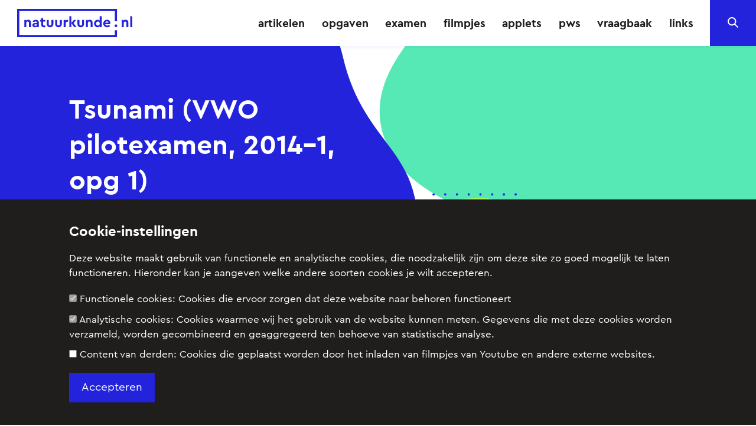

--- FILE ---
content_type: text/html; charset=utf-8
request_url: https://www.natuurkunde.nl/opdrachten/3016/tsunami-vwo-pilotexamen-2014-1-opg-1
body_size: 9974
content:
<!DOCTYPE html>
<html lang="nl">
<head>
  <!-- Google tag (gtag.js) -->
  <script async src="https://www.googletagmanager.com/gtag/js?id=G-8WSKXRKQ18"></script>
  <script>
    window.dataLayer = window.dataLayer || [];
    function gtag(){dataLayer.push(arguments);}
    gtag('js', new Date());
    gtag('config', 'G-8WSKXRKQ18');
  </script>
  
  <title>Natuurkunde.nl - Examenopgave natuurkunde vwo 2014 pilot</title>

  <meta name="copyright" content="Stichting natuurkunde.nl" />
  <meta name="google-site-verification" content="eSl2iyLulRhE7Zz6vhalQ5vkWkycoYbFXf4AvpdMLOg" />
  <meta name="viewport" content="width=device-width, initial-scale=1">
  <meta name="description" content="Examen natuurkunde vwo oefenen? Dat kan met deze opgave over een tsunami">
  <meta property="og:title" content="Natuurkunde.nl - Examenopgave natuurkunde vwo 2014 pilot"/>
  <meta property="og:image" content="https://www.natuurkunde.nlhttps://media.natuurkunde.nl/articles/thumbnails/000/003/016/medium/Tsunami.jpg?1446391856" />
  <meta property="og:description" content="Examen natuurkunde vwo oefenen? Dat kan met deze opgave over een tsunami"/>
  <meta property="og:url" content="https://www.natuurkunde.nl/opdrachten/3016/tsunami-vwo-pilotexamen-2014-1-opg-1"/>

  <link rel="canonical" href="https://www.natuurkunde.nl/opdrachten/3016/tsunami-vwo-pilotexamen-2014-1-opg-1" />

  <link rel="icon" type="image/png" href="/assets/favicon-85c8ce96895c841c302c398e2efa8b4163925ffde89b04048e7cc03c0a989933.png"/>

  <base href="https://www.natuurkunde.nl/">

  <meta name="csrf-param" content="authenticity_token" />
<meta name="csrf-token" content="iqmJS8cnAfs6WDPrnsMjJXEaBtXbz2rXFV8WAYTn_TFOCxVQNJC-iQxpCj3Vu1KdG6eWENidCBm7pwgcGsE66Q" />
  

  <link rel="stylesheet" href="/packs/css/application-6ddcfe38.css" />
  <script src="/packs/js/runtime-9d35dc48e96ddce0d02f.js" defer="defer"></script>
<script src="/packs/js/826-5ab7c2ae52e53fe24f5d.js" defer="defer"></script>
<script src="/packs/js/900-ff73842dc5abc953db55.js" defer="defer"></script>
<script src="/packs/js/application-b09d3d2c4b5fcf2140b2.js" defer="defer"></script>

  <link rel="stylesheet" href="/assets/application-f9a5475a3ea9af864174177f01634387add81b3e78726f9d49c40448c31f76d7.css" />
  <script src="/assets/application-40c82626278456e71a40eb11617a78471ae7d1e5c80457a188bf05c8b0cefaca.js"></script>

  <script>
    MathJax = {
      tex: {
        inlineMath: [['$', '$']]
      },
      svg: {
        fontCache: 'global'
      }
    };
  </script>
  <script type="text/javascript" id="MathJax-script" async src="https://cdn.jsdelivr.net/npm/mathjax@3/es5/tex-svg.js"></script>

  <script>
    (function(i,s,o,g,r,a,m){i['GoogleAnalyticsObject']=r;i[r]=i[r]||function(){
    (i[r].q=i[r].q||[]).push(arguments)},i[r].l=1*new Date();a=s.createElement(o),
    m=s.getElementsByTagName(o)[0];a.async=1;a.src=g;m.parentNode.insertBefore(a,m)
    })(window,document,'script','//www.google-analytics.com/analytics.js','ga');

    ga('create', 'UA-1476853-1', 'auto');
    ga('set', 'anonymizeIp', true);
    ga('set', 'forceSSL', true);
    ga('send', 'pageview');
  </script>
</head>

<body>  
  <div class="page-container articles show">
    <header class="header">
  <nav class="navbar" role="navigation" aria-label="main navigation">
    <div class="navbar-brand">
      <a id="logo" class="navbar-item" href="/">
        <svg width="204" height="50" viewbox="0 0 204 50" xmlns="http://www.w3.org/2000/svg"><g fill="currentColor" fill-rule="nonzero"><path d="M176.887 50H0V0h176.887v21.978h-3.859V3.861H3.861v42.28h169.167v-8.435h3.859zM197.025 24.332v7.9h-3.448v-7.437a2.475 2.475 0 00-.657-1.788 2.27 2.27 0 00-1.711-.682 2.354 2.354 0 00-1.737.682 2.418 2.418 0 00-.682 1.788v7.438h-3.475v-12.74h3.192v1.16a5.05 5.05 0 013.73-1.443 4.534 4.534 0 013.501 1.39 5.275 5.275 0 011.287 3.732zM200.396 32.233V12.93h3.475v19.302z"></path><path d="M172.587 29.842a2.311 2.311 0 01.694-1.7 2.347 2.347 0 011.724-.693 2.27 2.27 0 011.686.694 2.49 2.49 0 01.014 3.41 2.285 2.285 0 01-1.7.682 2.37 2.37 0 01-1.724-.681 2.297 2.297 0 01-.694-1.712z"></path><g><path d="M24.455 24.336v7.901h-3.448V24.8a2.472 2.472 0 00-.657-1.788 2.27 2.27 0 00-1.71-.682 2.356 2.356 0 00-1.738.682 2.42 2.42 0 00-.682 1.788v7.438h-3.474v-12.74h3.19v1.16a5.05 5.05 0 013.732-1.443 4.535 4.535 0 013.5 1.391 5.275 5.275 0 011.287 3.73zM38.506 24.67v7.567h-3.19v-1.236a5.158 5.158 0 01-3.886 1.545 4.67 4.67 0 01-3.205-1.056 3.494 3.494 0 01-1.196-2.753 3.226 3.226 0 011.3-2.715 5.656 5.656 0 013.512-.99h3.192v-.566a2.19 2.19 0 00-.605-1.66 2.452 2.452 0 00-1.763-.58 3.602 3.602 0 00-1.725.412 6.728 6.728 0 00-1.647 1.338l-1.8-2.137a6.97 6.97 0 015.558-2.625 5.473 5.473 0 013.989 1.429 5.364 5.364 0 011.466 4.028zm-3.473 2.806v-.155h-2.729c-1.184 0-1.775.429-1.775 1.287a1.2 1.2 0 00.501 1.017c.39.264.855.395 1.326.372a2.7 2.7 0 001.917-.706 2.37 2.37 0 00.76-1.815zM50.062 29.329v2.908a9.89 9.89 0 01-2.394.309 5.391 5.391 0 01-3.77-1.21 4.6 4.6 0 01-1.325-3.577v-5.328h-2.007v-2.933h2.007V16.28h3.474v3.217h3.603v2.933h-3.603v5.02c-.059.568.145 1.131.553 1.53a2.888 2.888 0 001.815.451c.292 0 .84-.034 1.647-.103zM52.48 26.627v-7.13h3.474v7.413a2.318 2.318 0 002.42 2.445 2.277 2.277 0 001.698-.683 2.408 2.408 0 00.67-1.762v-7.412h3.474v7.129a5.76 5.76 0 01-1.66 4.272 5.695 5.695 0 01-4.183 1.647 5.643 5.643 0 01-5.892-5.919zM67.433 26.627v-7.13h3.474v7.413a2.318 2.318 0 002.419 2.445 2.277 2.277 0 001.698-.683 2.408 2.408 0 00.67-1.762v-7.412h3.474v7.129a5.76 5.76 0 01-1.66 4.272 5.695 5.695 0 01-4.182 1.647 5.643 5.643 0 01-5.893-5.919zM90.337 19.498v3.063h-.927a3.537 3.537 0 00-2.51.849 3.207 3.207 0 00-.912 2.47v6.357h-3.475v-12.74h3.191v1.52a4.268 4.268 0 013.5-1.673 3.76 3.76 0 011.133.154zM105.083 32.237h-3.964L96 25.186v7.051h-3.475V12.935h3.475v11.993l4.58-5.43h4.118l-4.787 5.636zM106.833 26.627v-7.13h3.474v7.413a2.317 2.317 0 002.419 2.445 2.279 2.279 0 001.699-.683 2.41 2.41 0 00.669-1.762v-7.412h3.475v7.129a5.762 5.762 0 01-1.66 4.272 5.697 5.697 0 01-4.183 1.647 5.643 5.643 0 01-5.893-5.919zM133.623 24.336v7.901h-3.449V24.8a2.475 2.475 0 00-.656-1.788 2.27 2.27 0 00-1.712-.682 2.354 2.354 0 00-1.737.682 2.418 2.418 0 00-.681 1.788v7.438h-3.475v-12.74h3.192v1.16a5.05 5.05 0 013.73-1.443 4.534 4.534 0 013.5 1.391 5.275 5.275 0 011.288 3.73zM146.259 12.935h3.474v19.302h-3.192v-1.57a4.643 4.643 0 01-4.091 1.879 5.77 5.77 0 01-4.427-1.892 6.757 6.757 0 01-1.75-4.774 6.76 6.76 0 011.75-4.774 5.774 5.774 0 014.427-1.892 4.908 4.908 0 013.809 1.52v-7.799zm-.863 15.518c.64-.699.97-1.627.915-2.573a3.526 3.526 0 00-.927-2.586 3.086 3.086 0 00-2.29-.94 3.13 3.13 0 00-2.356.98 3.487 3.487 0 00-.94 2.52 3.55 3.55 0 00.928 2.549 3.34 3.34 0 004.67.05zM164.917 27.039h-8.93c.17.755.615 1.42 1.248 1.865.689.456 1.503.686 2.329.656a5.727 5.727 0 003.552-1.287l1.44 2.368a7.775 7.775 0 01-5.096 1.905 6.727 6.727 0 01-4.979-1.917 6.18 6.18 0 01-1.995-4.749 6.592 6.592 0 016.666-6.666c1.61-.055 3.17.56 4.31 1.7a5.754 5.754 0 011.687 4.22 8.3 8.3 0 01-.232 1.905zm-8.93-2.445h5.79a2.47 2.47 0 00-.811-1.867 2.799 2.799 0 00-1.943-.708 2.902 2.902 0 00-1.93.696 3.42 3.42 0 00-1.106 1.879z"></path></g></g></svg>
        <span class="is-sr-only">Natuurkunde.nl</span>
</a>      <div data-react-class="NavbarMenuToggle/NavbarMenuToggle" data-react-props="{}" data-react-cache-id="NavbarMenuToggle/NavbarMenuToggle-0" class="navbar-menu-toggle"></div>
    </div>

    <div id="navbarMenu" class="navbar-menu">
      <div class="navbar-end">
        <a class="navbar-item" href="/artikelen">artikelen</a>
        <a class="navbar-item" href="/opdrachten">opgaven</a>

        <div class="navbar-item has-dropdown is-hoverable">
          <a class="navbar-link is-arrowless" href="/examen">examen</a>
          <div class="navbar-dropdown">
            <a class="navbar-item" href="/examenopgaven/havo">
              examenopgaven havo
</a>            <a class="navbar-item" href="examenopgaven/vwo">
              examenopgaven vwo
</a>          </div>
        </div>

        <a class="navbar-item" href="/filmpjes">filmpjes</a>
        <a class="navbar-item" href="/applets">applets</a>
        <a class="navbar-item" href="/pws">pws</a>
        <a class="navbar-item" href="/vraagbaak">vraagbaak</a>
        <a class="navbar-item" href="/links">links</a>
      </div>
    </div>
    <form id="search" action="/zoeken" accept-charset="UTF-8" method="post"><input type="hidden" name="authenticity_token" value="rCNA3S9tLtoT0N9xoUf7mIqofymNq4wKSoNqO8f-OgLs-h7I9oyPHlFTUd2Jrc-DINc3XBC2w4UZ5sl8UhztDg" autocomplete="off" />
      <div data-react-class="Search/Search" data-react-props="{&quot;formSelector&quot;:&quot;#search&quot;}" data-react-cache-id="Search/Search-0"></div>
</form>  </nav>
</header>
    
    <main>


      

      





<section class="green">
  <div class="hero">
    <div class="container">
      <div class="columns is-mobile">
        <div class="column hero-left-column">
          <div class="hero-content">
            
              <h1 class="hero-title">
                Tsunami (VWO pilotexamen, 2014-1, opg 1)
                
                
              </h1>

              <h6 class="hero-subtitle">
                Onderwerp: Arbeid en energie, Trilling en golf
              </h6>


              <hr>

              <p class="hero-text">
                Examenopgave VWO pilot, natuurkunde, 2014 tijdvak 1, opgave 1: Tsunami
              </p>
            </div>
        </div>
      </div>
    </div>
  </div>

 <div class="container mb-6">
    <div class="columns is-centered">
      <div class="column is-8">

        <div class="article-content">

          
<section title="">
<p>Figuur 1 laat op een vereenvoudigde manier zien hoe een gedeelte van de zeebodem door een aardverschuiving plotseling omhoog komt. Het zeewater dat boven dat gedeelte zit, wordt omhoog geduwd waardoor er een `waterberg' aan het oppervlak ontstaat. Deze waterberg is meestal niet hoog, maar kan in de lengte en de breedte grote afmetingen hebben.</p>
<div class="image-with-dots-container"><div class="image-with-dots"><figure><img src="https://media.natuurkunde.nl/content_files/files/4933/original/supportBinaryFiles_referenceId_1_supportId_943019?1410265395" alt=""><figcaption>figuur 1.</figcaption><div class="dots"></div></figure></div></div>
<p>Figuur 2 toont zo'n waterberg met zijn afmetingen, in perspectief. De figuren zijn schematisch en niet op schaal.</p>
<div class="image-with-dots-container"><div class="image-with-dots"><figure><img src="https://media.natuurkunde.nl/content_files/files/4934/original/supportBinaryFiles_referenceId_2_supportId_943019?1410265395" alt=""><figcaption>figuur 2.</figcaption><div class="dots"></div></figure></div></div>
<p>De waterberg kan een tsunami, een vloedgolf aan de kust, veroorzaken. Het mogelijke gevaar van een tsunami hangt af van de zwaarte-energie van de waterberg ten opzichte van het normale zeepeil. Als deze energie meer dan 0,5 PJ (petajoule) bedraagt, is er kans op een tsunami.</p>
</section>
<section title="Opgaven">
<p class="tip-message">Let op: deze opgave komt uit een pilot examen. Inmiddels kan de examenstof gewijzigd zijn. Controleer altijd zelf of alle onderdelen uit de opgave nog tot de huidige examenstof behoren.</p>
<h3>Opgaven</h3>
<div class="question"><h5>a) Ga na met een berekening of de zwaarte-energie van de waterberg in figuur 2 de waarde van 0,5 PJ overschrijdt.<br><br>
</h5></div>
<br>
<p>Figuur 3A laat zien hoe de waterberg zich naar rechts (en naar links) verplaatst als een golfberg.</p>
<div class="image-with-dots-container"><div class="image-with-dots"><figure><img src="https://media.natuurkunde.nl/content_files/files/4936/original/supportBinaryFiles_referenceId_4_supportId_943019?1410265396" alt=""><figcaption>figuur 3.</figcaption><div class="dots"></div></figure></div></div>
<p>De snelheid v waarmee dat gebeurt, wordt gegeven door:</p>
<div class="image-with-dots-container"><div class="image-with-dots"><figure><img src="https://media.natuurkunde.nl/content_files/files/4937/original/supportBinaryFiles_referenceId_5_supportId_943019?1410265396" alt=""><div class="dots"></div></figure></div></div>
<p>Hierin is:<br> - g de valversnelling;<br> - d de diepte van de zee.<br><br> In figuur 3B en 3C nadert de waterberg de kust, waarbij de diepte van de zee kleiner wordt. Er treden hierbij twee effecten op: de waterberg wordt smaller en de waterberg wordt hoger.</p>
<div class="question"><h5>b) Geef voor beide effecten een natuurkundige verklaring.<br><br>
</h5></div>
<p>De gevolgen van een tsunami kunnen aan de kust desastreus zijn. Men zoekt dan ook naar manieren om de bevolking van gebieden in de gevarenzone vroegtijdig te waarschuwen. Eén manier werkt als volgt. Een aardverschuiving van de zeebodem veroorzaakt schokgolven door de aardkorst waarvan de voortplantingssnelheid het dubbele is van de voortplantingssnelheid van geluid in steen. Omdat deze snelheid groter is dan de snelheid van de waterberg, bereikt de schokgolf de kust eerder dan de tsunami.<br><br> Stel dat een aardverschuiving plaatsvindt op 2500 km van een meetpunt aan de kust en dat de zee een diepte heeft van 3,0 km.</p>
<div class="question"><h5>c) Bereken het tijdsverschil tussen het waarnemen van de schokgolf en de komst van de tsunami.<br><br>
</h5></div>
<p>In werkelijkheid verloopt het ontstaan van een tsunami vaak complexer dan in figuur 1 is weergegeven. De aardverschuiving vindt meestal in meerdere stappen plaats en soms komen ook verzakkingen van de zeebodem voor. De golf die bij de kust aankomt, is dan ook meestal uitgebreider en kan bestaan uit meerdere golfbergen en golfdalen.<br><br> Figuur 4 geeft een registratie van de waargenomen diepte van de zee onder een schip vlak voor de kust van Phuket (Thailand) bij de tsunami van 2004.</p>
<div class="image-with-dots-container"><div class="image-with-dots"><figure><img src="https://media.natuurkunde.nl/content_files/files/4938/original/supportBinaryFiles_referenceId_6_supportId_943019?1410265396" alt=""><figcaption>figuur 4.</figcaption><div class="dots"></div></figure></div></div>
<div class="question"><h5>d) Leg uit met behulp van figuur 4 of bij Phuket eerst een golfdal of eerst een golfberg arriveerde.<br><br>
</h5></div>
<p>De golflengte van de tsunami bepaalt mede hoe hevig de kust wordt getroffen.</p>
<div class="question"><h5>e) Bepaal met behulp van figuur 4 de golflengte van de tsunami-golven vlak voor de kust van Phuket.<br><br>
</h5></div>
</section>
<section title="Uitwerkingen">
<h3>Uitwerkingen</h3>
<p>Open het antwoord op de vraag van jouw keuze.</p>
</section>
<section class="collapsed" title="Uitwerking vraag (a)">
<h5>Uitwerking vraag (a)</h5>
<p>Het volume van het water is:<br><br> V = l * b * h = 1200 * 10<sup>3</sup> * 150 * 10<sup>3</sup> * 1,8 = 3,24 * 10<sup>11</sup> m<sup>3</sup><br><br> De zwaarte-energie van de waterberg is te berekenen met E<sub>z</sub> = m*g*h. Hierin is m de massa, die verkregen kan worden door het volume te vermenigvuldigen met de dichtheid.<br> Voor de hoogte moet de hoogte van het zwaartepunt genomen worden. Deze ligt precies in het midden, dus 0,90 m boven het normale zeepeil. Combineren geeft:<br><br> E<sub>z</sub> = m * g * h = 0,998 * 10<sup>3</sup> * 3,24 * 10<sup>11</sup> * 9,81 * 0,9 = 2,85 * 10<sup>15</sup> J = 2,9 PJ <br><br> De energie overschrijdt dus de waarde van 0,5 PJ.</p>
</section>
<section class="collapsed" title="Uitwerking vraag (c)">
<h5>Uitwerking vraag (b)</h5>
<p>De achterkant van de golf beweegt zich sneller dan de voorkant van de golf, omdat deze zich in dieper water bevindt. De golflengte zal daardoor kleiner worden. Omdat de energie behouden blijft, zal de hoogte van de golf groter worden.<br><br> Het effect op de golflengte kan ook beredeneerd worden met behulp van de formule: v = λf. De frequentie blijft gelijk. Voor ondieper water wordt de golfsnelheid kleiner, en de golflengte dus ook.</p>
</section>
<section class="collapsed" title="Uitwerking vraag (d)">
<h5>Uitwerking vraag (c)</h5>
<p>De geluidssnelheid in steen bedraagt 3,6 * 10<sup>3</sup> m/s. De tijd die de schokgolf nodig heeft om de gevarenzone te bereiken is:<br><br>t<sub>schokgolf</sub> = s / v = 2500 * 10<sup>3</sup> / ( 2 * 3,6 * 10<sup>3</sup>) = 347,22 s<br><br> De snelheid van de tsunami is:<br><br> v<sub>tsunami</sub> = (gd)<sup>0,5</sup> = (9,81 * 3,0 * 10<sup>3</sup>)<sup>0,5</sup> = 171,55 m/s <br><br> De tijd die de tsunami nodig heeft is dan:<br><br> t<sub>tsunami</sub> = 2500 * 10<sup>3</sup> / 172 = 14573 s <br><br> Het verschil in tijd is:<br><br> Δt = 14573 - 347 = 14226 = 1,4 * 10<sup>4</sup> s</p>
</section>
<section class="collapsed" title="Uitwerking vraag (e)">
<h5>Uitwerking vraag (d)</h5>
<p>De golf arriveert bij t = 9 min bij de kust. De waterdiepte neemt in eerste instantie af. Er arriveert dus eerst een golfdal bij Phuket.</p>
</section>
<section class="collapsed" title="Uitwerking vraag (f)">
<h5>Uitwerking vraag (e)</h5>
<p>De golflengte volgt uit: v = λf. Hierin is v de golfsnelheid, die gelijk is aan:<br><br> v = (gd)<sup>0,5</sup> = (9,81 * 12)<sup>0,5</sup> = 10,8 m/s. <br><br> Verder staat f voor de frequentie. De periode van T is te bepalen uit figuur 6 en is ongeveer 20 minuten. De frequentie is dan:<br><br> f = 1 / T = 1 / (20 * 60) = 8,33 * 10<sup>-4</sup> Hz <br><br> En de golflengte is:<br><br> λ = v / f = 10,8 / 8,33 * 10<sup>-4</sup> = 13020 = 13 km</p>
</section>


        </div>

        <div class="article-column">

          

        </div>

        <div class="article-author">

          <em> CITO, uitwerkingen: RvdL</em>
          <p></p>

        </div>

      </div>
    </div>
  </div>

  

</section>

    </main>
    <footer class="footer">
  <div class="container">
    <div class="columns">
      <div class="column is-6 is-offset-1">
        <h4 class="mb-3">Schrijf je in voor de nieuwsbrief</h4>
        <div class="mb-4">
          <!-- Begin Mailchimp Signup Form -->
          <form action="https://natuurkunde.us3.list-manage.com/subscribe/post?u=c41cfe81b6926740fe69c918b&amp;id=1f6ca27db3" method="post" id="mc-embedded-subscribe-form" name="mc-embedded-subscribe-form" class="footer-mc-form validate" target="_blank" novalidate>
            <label for="EMAIL" class="is-hidden">E-mailadres</label>
            <input type="email" value="" name="EMAIL" class="input required email" id="mce-EMAIL" placeholder="Vul je e-mailadres in">
            <!-- real people should not fill this in and expect good things - do not remove this or risk form bot signups-->
            <div style="position: absolute; left: -5000px;" aria-hidden="true">
              <input type="text" name="b_c41cfe81b6926740fe69c918b_1f6ca27db3" tabindex="-1" value="">
            </div>
            <button type="submit" value="Subscribe" name="subscribe" id="mc-embedded-subscribe" class="button">
              <span class="is-sr-only">Inschrijven</span>
              <svg width="8" height="12" viewbox="0 0 8 12" xmlns="http://www.w3.org/2000/svg"><path d="M5.425 6L0 1.15 1.287 0 8 6l-6.713 6L0 10.85z" fill="#fff" fill-rule="evenodd"></path></svg>
            </button>
          </form>
          <!--End mc_embed_signup-->
        </div>
        <ul class="footer-list">
        
          <li class="footer-list-item">
            <a class="footer-link" href="/over-ons">
              Over ons
</a>          </li>
          <li class="footer-list-item">
            <a class="footer-link" href="/redactieraad">
              Redactieraad
</a>          </li>
          <li class="footer-list-item">
            <a class="footer-link" href="/comite-van-aanbeveling">
              Comité van Aanbeveling
</a>          </li>
          <li class="footer-list-item">
            <a class="footer-link" href="/copyright">
              Copyright
</a>          </li>
        </ul>
      </div>
      <div class="column is-5">
        <div class="footer-column-right">
          <div class="socials mb-4">
            <h4 class="mb-3">Volg ons op sociale media</h4>
            <div class="is-flex">
              <a target="_blank" rel="noopener noreferrer" class="socials-link" href="https://www.facebook.com/sciencespace"><svg width="50" height="50" xmlns="http://www.w3.org/2000/svg"><path d="M0 0v50h26.724V30.664h-6.508v-7.57h6.508v-5.568c0-6.457 3.948-9.974 9.707-9.974 1.94-.005 3.88.093 5.81.293v6.75h-3.965c-3.138 0-3.75 1.483-3.75 3.672v4.82h7.5l-.974 7.568h-6.57V50H50V0H0z" fill="#000" fill-rule="evenodd"></path></svg></a>
              <a target="_blank" rel="noopener noreferrer" class="socials-link" href="https://twitter.com/NatuurkundeNL"><svg width="50" height="50" xmlns="http://www.w3.org/2000/svg"><path d="M50 0v50H0V0h50zM31.012 12.3a6.418 6.418 0 00-6.412 6.412c0 .5.063.988.162 1.463-5.325-.262-10.05-2.825-13.212-6.7a6.41 6.41 0 00-.863 3.225 6.427 6.427 0 002.85 5.338 6.483 6.483 0 01-2.9-.8v.087c0 3.1 2.213 5.7 5.138 6.288a6.25 6.25 0 01-1.688.224c-.412 0-.812-.037-1.2-.112a6.41 6.41 0 005.988 4.45 12.856 12.856 0 01-7.963 2.75c-.512 0-1.025-.025-1.525-.087 2.825 1.8 6.2 2.862 9.813 2.862 11.788 0 18.238-9.775 18.238-18.238 0-.274 0-.55-.013-.825 1.25-.9 2.338-2.037 3.2-3.325a12.99 12.99 0 01-3.688 1.013 6.449 6.449 0 002.826-3.55 12.75 12.75 0 01-4.075 1.55 6.398 6.398 0 00-4.676-2.025z" fill="#000" fill-rule="evenodd"></path></svg></a>
            </div>
          </div>
          <div>
            <ul class="footer-list">
              <li class="footer-list-item">
                <a class="footer-link" href="/privacy">
                  Privacy
</a>              </li>
              <li class="footer-list-item">
                <a class="footer-link" href="/disclaimer">
                  Disclaimer
</a>              </li>
              <li class="footer-list-item">
                <a class="footer-link" href="/instructie-voor-auteurs">
                  Instructie voor auteurs
</a>              </li>
              <li class="footer-list-item">
                <a class="footer-link" href="/sponsoren">
                  Sponsoren
</a>              </li>
            </ul>
          </div>
        </div>
      </div>
    </div>
  </div>
</footer>
    <div class="partner-sites">
  <div class="container">
      <div class="columns is-centered">
        <div class="column is-10">
          <div class="partner-sites-wrapper">
            <span class="partner-sites-title">Kijk ook eens op:</span>
            <div class="partner-sites-links">
              <a target="_blank" rel="noopener noreferrer" title="Exacte vakken voor de onderbouw: artikelen, proefjes en opdrachten" class="partner-sites-link" href="http://www.sciencespace.nl">
                <img alt="ScienceSpace" src="/assets/logo-science-space-7b5b26822910f41799184a144095b5f5ffbeff0408cdf8bf1ebe2aa265821e37.png" width="96" height="43" />
                <span class="is-sr-only">ScienceSpace.nl</span>
</a>              <a target="_blank" rel="noopener noreferrer" title="Studies en beroepen: informatie, interviews en filmpjes" class="partner-sites-link" href="http://www.exactwatjezoekt.nl">
                <img alt="Exact wat je zoekt" src="/assets/logo-exact-c3ced332eff5743b115b9f2a9c00d83652f17f83eafe3731b176f9304a30c260.png" width="96" height="68" />
                <span class="is-sr-only">ExactWatJeZoekt.nl</span>
</a>            </div>
          </div>
      </div>
  </div> 
</div>
  </div>

  <div class="consent-footer">
  <div class="container">
    <h4 class="mb-4">Cookie-instellingen</h4>

    <p class="mb-4">
      Deze website maakt gebruik van functionele en analytische cookies,
      die noodzakelijk zijn om deze site zo goed mogelijk te laten functioneren.
      Hieronder kan je aangeven welke andere soorten cookies je wilt accepteren.
    </p>

    <form class="new_cookie_consent" id="cookie-consent-form" action="/log_consent" accept-charset="UTF-8" method="post"><input type="hidden" name="authenticity_token" value="GlOhuvt9MKerokrhKX4H1VX4WBjhHutAr3D1Cmw0t_hW1EKLodnb4_uqAJmq4jRHb2IwDvLg2Oh0sKF5tmJhWQ" autocomplete="off" />

        <ul class="mb-4">
          <li class="mb-2">
            <label>
              <span class="cookie-consent-checkbox-container">
                <input type="checkbox" name="consent_types[]" id="consent_types_" value="functional" disabled="disabled" checked="checked" />
              </span>
              Functionele cookies:
              <span class="cookie-consent-description">
                Cookies die ervoor zorgen dat deze website naar behoren functioneert
              </span>
</label>          </li>
          <li class="mb-2">
            <label>
              <span class="cookie-consent-checkbox-container">
                <input type="checkbox" name="consent_types[]" id="consent_types_" value="analytical" disabled="disabled" checked="checked" />
              </span>
              Analytische cookies:
              <span class="cookie-consent-description">
                Cookies waarmee wij het gebruik van de website kunnen meten. Gegevens die met deze cookies worden verzameld, worden gecombineerd en geaggregeerd ten behoeve van statistische analyse.
              </span>
</label>          </li>
          <li class="mb-2">
            <label>
              <span class="cookie-consent-checkbox-container">
                <input type="checkbox" name="consent_types[]" id="consent_types_" value="3rd_party_content" />
              </span>
              Content van derden:
              <span class="cookie-consent-description">
                Cookies die geplaatst worden door het inladen van filmpjes van Youtube en andere externe websites.
              </span>
</label>          </li>
        </ul>

        <input type="submit" name="commit" value="Accepteren" class="button is-primary" data-disable-with="Accepteren" />
</form>
  </div>
</div>

</body>
</html>


--- FILE ---
content_type: text/css
request_url: https://www.natuurkunde.nl/assets/application-f9a5475a3ea9af864174177f01634387add81b3e78726f9d49c40448c31f76d7.css
body_size: 3220
content:
div#popup-container{position:fixed;height:100%;width:100%;background:rgba(1,1,1,0.5);z-index:99}div#popup-container div#popup{position:absolute;z-index:100;left:50%}div#popup-container div#popup div#popup-inner{position:relative;left:-50%;border:solid black 1px;width:100%;top:100px;background:white;padding:20px 20px}div#popup-container div#popup div#popup-inner img#close{float:right;cursor:pointer;position:absolute;right:10px;top:10px}@media screen and (max-width: 768){div#popup-container div#popup div#popup-inner .button{margin-bottom:10px;width:100%}}#tinymce{padding:12px;font-family:"CeraPro", sans-serif;font-size:18px;line-height:27px}#tinymce body,#tinymce td,#tinymce pre,#tinymce p{font-size:18px}#tinymce.article-content img{border:1px solid #dbdbdb;padding:10px}#tinymce.article-content .image-container{border:1px solid #dbdbdb;padding:10px}#tinymce.article-content .image-container img{border:0}#tinymce.article-content .image-container p{color:#A5A5A5}#tinymce section.collapsed{background-color:#E2E2E2;border:1px solid #797979;border-radius:3px;padding:10px 10px 10px 15px}#tinymce section.collapsed div.youtube-container{background:none !important}#tinymce section.collapsed h3,#tinymce section.collapsed h4{margin-top:0px;padding-left:20px}#tinymce div.quote-container{background:#e1e1e1;border:1px solid black;border-radius:3px;padding:5px;margin:10px 20px}#tinymce div.quote-container img{max-width:100%}#tinymce p.intro{font-style:italic}#tinymce p.tip-message,#tinymce p.tip-important,#tinymce p.download-pdf,#tinymce p.download,#tinymce p.info{margin-top:25px;padding:10px 10px 10px 80px;border:1px solid gray;border-radius:5px;background:white;background-repeat:no-repeat;background-position:10px 10px;min-height:75px}#tinymce p.tip-message.tip-message,#tinymce p.tip-important.tip-message,#tinymce p.download-pdf.tip-message,#tinymce p.download.tip-message,#tinymce p.info.tip-message{background-image:url(/assets/component_tip_message-664a0df064d9b3aeac87b00cf040a36777a38ad6d5241d0bed901dd8406f39c4.png)}#tinymce p.tip-message.tip-important,#tinymce p.tip-important.tip-important,#tinymce p.download-pdf.tip-important,#tinymce p.download.tip-important,#tinymce p.info.tip-important{background-image:url(/assets/component_tip_important-77e2552186a42bdf56b3b4f11a2b5d50a9160f9951ecb2be607072475a081069.png)}#tinymce p.tip-message.download,#tinymce p.tip-important.download,#tinymce p.download-pdf.download,#tinymce p.download.download,#tinymce p.info.download{background-image:url(/assets/component_file-3e834e7ac7c271c5b7c8ee13123a4b95b38c347a61af53a3873eeca6327baa89.png)}#tinymce p.tip-message.download-pdf,#tinymce p.tip-important.download-pdf,#tinymce p.download-pdf.download-pdf,#tinymce p.download.download-pdf,#tinymce p.info.download-pdf{background-image:url(/assets/component_file_pdf-db73b987add07b4619db22d215fd2a7f60dc267eec2af5ba33884e1202eb357d.png)}#tinymce p.tip-message.info,#tinymce p.tip-important.info,#tinymce p.download-pdf.info,#tinymce p.download.info,#tinymce p.info.info{background-image:url(/assets/component_icon_info-404d4834fd458bbb1d4c83b75043039c8182a481cccf4581016ae268fc9d40dd.png)}#tinymce p.question{padding-left:20px;font-weight:italic;color:#21b1ed}#tinymce div.youtube-container{padding:20px;background:#F5F5F5 !important;width:690px}#tinymce div.image-container{padding:20px;text-align:center;margin:10px 0}#tinymce div.image-container p{font-size:14px}#tinymce:not(.mce-visualblocks) div.youtube-container{padding:20px 10px 10px 60px;margin:20px 0 30px -60px}@media (max-width: 500px){#tinymce:not(.mce-visualblocks) div.youtube-container{margin:0;padding:20px}}.tipsy{font-size:10px;position:absolute;padding:5px;z-index:100000}.tipsy-inner{background-color:#d6d6d6;color:#000;max-width:300px;padding:5px 8px 4px 8px;text-align:center}.tipsy-inner{border-radius:3px;-moz-border-radius:3px;-webkit-border-radius:3px}.tipsy-arrow{position:absolute;width:0;height:0;line-height:0;border:5px dashed #d6d6d6}.tipsy-arrow-n{border-bottom-color:#d6d6d6}.tipsy-arrow-s{border-top-color:#d6d6d6}.tipsy-arrow-e{border-left-color:#d6d6d6}.tipsy-arrow-w{border-right-color:#d6d6d6}.tipsy-n .tipsy-arrow{top:0px;left:50%;margin-left:-5px;border-bottom-style:solid;border-top:none;border-left-color:transparent;border-right-color:transparent}.tipsy-nw .tipsy-arrow{top:0;left:10px;border-bottom-style:solid;border-top:none;border-left-color:transparent;border-right-color:transparent}.tipsy-ne .tipsy-arrow{top:0;right:10px;border-bottom-style:solid;border-top:none;border-left-color:transparent;border-right-color:transparent}.tipsy-s .tipsy-arrow{bottom:0;left:50%;margin-left:-5px;border-top-style:solid;border-bottom:none;border-left-color:transparent;border-right-color:transparent}.tipsy-sw .tipsy-arrow{bottom:0;left:10px;border-top-style:solid;border-bottom:none;border-left-color:transparent;border-right-color:transparent}.tipsy-se .tipsy-arrow{bottom:0;right:10px;border-top-style:solid;border-bottom:none;border-left-color:transparent;border-right-color:transparent}.tipsy-e .tipsy-arrow{right:0;top:50%;margin-top:-5px;border-left-style:solid;border-right:none;border-top-color:transparent;border-bottom-color:transparent}.tipsy-w .tipsy-arrow{left:0;top:50%;margin-top:-5px;border-right-style:solid;border-left:none;border-top-color:transparent;border-bottom-color:transparent}.chosen-container{position:relative;display:inline-block;vertical-align:middle;font-size:13px;user-select:none}.chosen-container *{box-sizing:border-box}.chosen-container .chosen-drop{position:absolute;top:100%;z-index:1010;width:100%;border:1px solid #aaa;border-top:0;background:#fff;box-shadow:0 4px 5px rgba(0,0,0,0.15);clip:rect(0, 0, 0, 0);clip-path:inset(100% 100%)}.chosen-container.chosen-with-drop .chosen-drop{clip:auto;clip-path:none}.chosen-container a{cursor:pointer}.chosen-container .search-choice .group-name,.chosen-container .chosen-single .group-name{margin-right:4px;overflow:hidden;white-space:nowrap;text-overflow:ellipsis;font-weight:normal;color:#999999}.chosen-container .search-choice .group-name:after,.chosen-container .chosen-single .group-name:after{content:":";padding-left:2px;vertical-align:top}.chosen-container-single .chosen-single{position:relative;display:block;overflow:hidden;padding:0 0 0 8px;height:25px;border:1px solid #aaa;border-radius:5px;background-color:#fff;background:linear-gradient(#fff 20%, #f6f6f6 50%, #eee 52%, #f4f4f4 100%);background-clip:padding-box;box-shadow:0 0 3px #fff inset,0 1px 1px rgba(0,0,0,0.1);color:#444;text-decoration:none;white-space:nowrap;line-height:24px}.chosen-container-single .chosen-default{color:#999}.chosen-container-single .chosen-single span{display:block;overflow:hidden;margin-right:26px;text-overflow:ellipsis;white-space:nowrap}.chosen-container-single .chosen-single-with-deselect span{margin-right:38px}.chosen-container-single .chosen-single abbr{position:absolute;top:6px;right:26px;display:block;width:12px;height:12px;background:url(/assets/chosen-sprite-c481e3f8f9194783f527209a2f7b9de2c0cdbcedeb1ba77d2e9aab05dbc89a70.png) -42px 1px no-repeat;font-size:1px}.chosen-container-single .chosen-single abbr:hover{background-position:-42px -10px}.chosen-container-single.chosen-disabled .chosen-single abbr:hover{background-position:-42px -10px}.chosen-container-single .chosen-single div{position:absolute;top:0;right:0;display:block;width:18px;height:100%}.chosen-container-single .chosen-single div b{display:block;width:100%;height:100%;background:url(/assets/chosen-sprite-c481e3f8f9194783f527209a2f7b9de2c0cdbcedeb1ba77d2e9aab05dbc89a70.png) no-repeat 0px 2px}.chosen-container-single .chosen-search{position:relative;z-index:1010;margin:0;padding:3px 4px;white-space:nowrap}.chosen-container-single .chosen-search input[type="text"]{margin:1px 0;padding:4px 20px 4px 5px;width:100%;height:auto;outline:0;border:1px solid #aaa;background:url(/assets/chosen-sprite-c481e3f8f9194783f527209a2f7b9de2c0cdbcedeb1ba77d2e9aab05dbc89a70.png) no-repeat 100% -20px;font-size:1em;font-family:sans-serif;line-height:normal;border-radius:0}.chosen-container-single .chosen-drop{margin-top:-1px;border-radius:0 0 4px 4px;background-clip:padding-box}.chosen-container-single.chosen-container-single-nosearch .chosen-search{position:absolute;clip:rect(0, 0, 0, 0);clip-path:inset(100% 100%)}.chosen-container .chosen-results{color:#444;position:relative;overflow-x:hidden;overflow-y:auto;margin:0 4px 4px 0;padding:0 0 0 4px;max-height:240px;-webkit-overflow-scrolling:touch}.chosen-container .chosen-results li{display:none;margin:0;padding:5px 6px;list-style:none;line-height:15px;word-wrap:break-word;-webkit-touch-callout:none}.chosen-container .chosen-results li.active-result{display:list-item;cursor:pointer}.chosen-container .chosen-results li.disabled-result{display:list-item;color:#ccc;cursor:default}.chosen-container .chosen-results li.highlighted{background-color:#3875d7;background-image:linear-gradient(#3875d7 20%, #2a62bc 90%);color:#fff}.chosen-container .chosen-results li.no-results{color:#777;display:list-item;background:#f4f4f4}.chosen-container .chosen-results li.group-result{display:list-item;font-weight:bold;cursor:default}.chosen-container .chosen-results li.group-option{padding-left:15px}.chosen-container .chosen-results li em{font-style:normal;text-decoration:underline}.chosen-container-multi .chosen-choices{position:relative;overflow:hidden;margin:0;padding:0 5px;width:100%;height:auto;border:1px solid #aaa;background-color:#fff;background-image:linear-gradient(#eee 1%, #fff 15%);cursor:text}.chosen-container-multi .chosen-choices li{float:left;list-style:none}.chosen-container-multi .chosen-choices li.search-field{margin:0;padding:0;white-space:nowrap}.chosen-container-multi .chosen-choices li.search-field input[type="text"]{margin:1px 0;padding:0;height:25px;outline:0;border:0 !important;background:transparent !important;box-shadow:none;color:#999;font-size:100%;font-family:sans-serif;line-height:normal;border-radius:0;width:25px}.chosen-container-multi .chosen-choices li.search-choice{position:relative;margin:3px 5px 3px 0;padding:3px 20px 3px 5px;border:1px solid #aaa;max-width:100%;border-radius:3px;background-color:#eeeeee;background-image:linear-gradient(#f4f4f4 20%, #f0f0f0 50%, #e8e8e8 52%, #eee 100%);background-size:100% 19px;background-repeat:repeat-x;background-clip:padding-box;box-shadow:0 0 2px #fff inset,0 1px 0 rgba(0,0,0,0.05);color:#333;line-height:13px;cursor:default}.chosen-container-multi .chosen-choices li.search-choice span{word-wrap:break-word}.chosen-container-multi .chosen-choices li.search-choice .search-choice-close{position:absolute;top:4px;right:3px;display:block;width:12px;height:12px;background:url(/assets/chosen-sprite-c481e3f8f9194783f527209a2f7b9de2c0cdbcedeb1ba77d2e9aab05dbc89a70.png) -42px 1px no-repeat;font-size:1px}.chosen-container-multi .chosen-choices li.search-choice .search-choice-close:hover{background-position:-42px -10px}.chosen-container-multi .chosen-choices li.search-choice-disabled{padding-right:5px;border:1px solid #ccc;background-color:#e4e4e4;background-image:linear-gradient(#f4f4f4 20%, #f0f0f0 50%, #e8e8e8 52%, #eee 100%);color:#666}.chosen-container-multi .chosen-choices li.search-choice-focus{background:#d4d4d4}.chosen-container-multi .chosen-choices li.search-choice-focus .search-choice-close{background-position:-42px -10px}.chosen-container-multi .chosen-results{margin:0;padding:0}.chosen-container-multi .chosen-drop .result-selected{display:list-item;color:#ccc;cursor:default}.chosen-container-active .chosen-single{border:1px solid #5897fb;box-shadow:0 0 5px rgba(0,0,0,0.3)}.chosen-container-active.chosen-with-drop .chosen-single{border:1px solid #aaa;-moz-border-radius-bottomright:0;border-bottom-right-radius:0;-moz-border-radius-bottomleft:0;border-bottom-left-radius:0;background-image:linear-gradient(#eee 20%, #fff 80%);box-shadow:0 1px 0 #fff inset}.chosen-container-active.chosen-with-drop .chosen-single div{border-left:none;background:transparent}.chosen-container-active.chosen-with-drop .chosen-single div b{background-position:-18px 2px}.chosen-container-active .chosen-choices{border:1px solid #5897fb;box-shadow:0 0 5px rgba(0,0,0,0.3)}.chosen-container-active .chosen-choices li.search-field input[type="text"]{color:#222 !important}.chosen-disabled{opacity:0.5 !important;cursor:default}.chosen-disabled .chosen-single{cursor:default}.chosen-disabled .chosen-choices .search-choice .search-choice-close{cursor:default}.chosen-rtl{text-align:right}.chosen-rtl .chosen-single{overflow:visible;padding:0 8px 0 0}.chosen-rtl .chosen-single span{margin-right:0;margin-left:26px;direction:rtl}.chosen-rtl .chosen-single-with-deselect span{margin-left:38px}.chosen-rtl .chosen-single div{right:auto;left:3px}.chosen-rtl .chosen-single abbr{right:auto;left:26px}.chosen-rtl .chosen-choices li{float:right}.chosen-rtl .chosen-choices li.search-field input[type="text"]{direction:rtl}.chosen-rtl .chosen-choices li.search-choice{margin:3px 5px 3px 0;padding:3px 5px 3px 19px}.chosen-rtl .chosen-choices li.search-choice .search-choice-close{right:auto;left:4px}.chosen-rtl.chosen-container-single .chosen-results{margin:0 0 4px 4px;padding:0 4px 0 0}.chosen-rtl .chosen-results li.group-option{padding-right:15px;padding-left:0}.chosen-rtl.chosen-container-active.chosen-with-drop .chosen-single div{border-right:none}.chosen-rtl .chosen-search input[type="text"]{padding:4px 5px 4px 20px;background:url(/assets/chosen-sprite-c481e3f8f9194783f527209a2f7b9de2c0cdbcedeb1ba77d2e9aab05dbc89a70.png) no-repeat -30px -20px;direction:rtl}.chosen-rtl.chosen-container-single .chosen-single div b{background-position:6px 2px}.chosen-rtl.chosen-container-single.chosen-with-drop .chosen-single div b{background-position:-12px 2px}@media only screen and (-webkit-min-device-pixel-ratio: 1.5),only screen and (min-resolution: 144dpi),only screen and (min-resolution: 1.5dppx){.chosen-rtl .chosen-search input[type="text"],.chosen-container-single .chosen-single abbr,.chosen-container-single .chosen-single div b,.chosen-container-single .chosen-search input[type="text"],.chosen-container-multi .chosen-choices .search-choice .search-choice-close,.chosen-container .chosen-results-scroll-down span,.chosen-container .chosen-results-scroll-up span{background-image:url(/assets/chosen-sprite@2x-6b34fc054d44b70e0540d81c7f0c98bb0b56519f797a3c5692a93fa75bce78d1.png) !important;background-size:52px 37px !important;background-repeat:no-repeat !important}}


--- FILE ---
content_type: application/javascript
request_url: https://www.natuurkunde.nl/packs/js/826-5ab7c2ae52e53fe24f5d.js
body_size: 384830
content:
/*! For license information please see 826-5ab7c2ae52e53fe24f5d.js.LICENSE.txt */
(self.webpackChunkapp=self.webpackChunkapp||[]).push([[826],{1040:function(e,t,n){var r=n(8404),o=n(2524).each;function a(e,t){this.query=e,this.isUnconditional=t,this.handlers=[],this.mql=window.matchMedia(e);var n=this;this.listener=function(e){n.mql=e.currentTarget||e,n.assess()},this.mql.addListener(this.listener)}a.prototype={constuctor:a,addHandler:function(e){var t=new r(e);this.handlers.push(t),this.matches()&&t.on()},removeHandler:function(e){var t=this.handlers;o(t,(function(n,r){if(n.equals(e))return n.destroy(),!t.splice(r,1)}))},matches:function(){return this.mql.matches||this.isUnconditional},clear:function(){o(this.handlers,(function(e){e.destroy()})),this.mql.removeListener(this.listener),this.handlers.length=0},assess:function(){var e=this.matches()?"on":"off";o(this.handlers,(function(t){t[e]()}))}},e.exports=a},1098:function(e,t,n){var r=n(1040),o=n(2524),a=o.each,i=o.isFunction,l=o.isArray;function u(){if(!window.matchMedia)throw new Error("matchMedia not present, legacy browsers require a polyfill");this.queries={},this.browserIsIncapable=!window.matchMedia("only all").matches}u.prototype={constructor:u,register:function(e,t,n){var o=this.queries,u=n&&this.browserIsIncapable;return o[e]||(o[e]=new r(e,u)),i(t)&&(t={match:t}),l(t)||(t=[t]),a(t,(function(t){i(t)&&(t={match:t}),o[e].addHandler(t)})),this},unregister:function(e,t){var n=this.queries[e];return n&&(t?n.removeHandler(t):(n.clear(),delete this.queries[e])),this}},e.exports=u},8404:function(e){function t(e){this.options=e,!e.deferSetup&&this.setup()}t.prototype={constructor:t,setup:function(){this.options.setup&&this.options.setup(),this.initialised=!0},on:function(){!this.initialised&&this.setup(),this.options.match&&this.options.match()},off:function(){this.options.unmatch&&this.options.unmatch()},destroy:function(){this.options.destroy?this.options.destroy():this.off()},equals:function(e){return this.options===e||this.options.match===e}},e.exports=t},2524:function(e){e.exports={isFunction:function(e){return"function"===typeof e},isArray:function(e){return"[object Array]"===Object.prototype.toString.apply(e)},each:function(e,t){for(var n=0,r=e.length;n<r&&!1!==t(e[n],n);n++);}}},2386:function(e,t,n){var r=n(1098);e.exports=new r},1441:function(e,t,n){var r=n(8028),o=function(e){var t="",n=Object.keys(e);return n.forEach((function(o,a){var i=e[o];(function(e){return/[height|width]$/.test(e)})(o=r(o))&&"number"===typeof i&&(i+="px"),t+=!0===i?o:!1===i?"not "+o:"("+o+": "+i+")",a<n.length-1&&(t+=" and ")})),t};e.exports=function(e){var t="";return"string"===typeof e?e:e instanceof Array?(e.forEach((function(n,r){t+=o(n),r<e.length-1&&(t+=", ")})),t):o(e)}},181:function(e,t,n){var r=NaN,o="[object Symbol]",a=/^\s+|\s+$/g,i=/^[-+]0x[0-9a-f]+$/i,l=/^0b[01]+$/i,u=/^0o[0-7]+$/i,c=parseInt,s="object"==typeof n.g&&n.g&&n.g.Object===Object&&n.g,f="object"==typeof self&&self&&self.Object===Object&&self,d=s||f||Function("return this")(),p=Object.prototype.toString,h=Math.max,v=Math.min,m=function(){return d.Date.now()};function g(e){var t=typeof e;return!!e&&("object"==t||"function"==t)}function y(e){if("number"==typeof e)return e;if(function(e){return"symbol"==typeof e||function(e){return!!e&&"object"==typeof e}(e)&&p.call(e)==o}(e))return r;if(g(e)){var t="function"==typeof e.valueOf?e.valueOf():e;e=g(t)?t+"":t}if("string"!=typeof e)return 0===e?e:+e;e=e.replace(a,"");var n=l.test(e);return n||u.test(e)?c(e.slice(2),n?2:8):i.test(e)?r:+e}e.exports=function(e,t,n){var r,o,a,i,l,u,c=0,s=!1,f=!1,d=!0;if("function"!=typeof e)throw new TypeError("Expected a function");function p(t){var n=r,a=o;return r=o=void 0,c=t,i=e.apply(a,n)}function b(e){var n=e-u;return void 0===u||n>=t||n<0||f&&e-c>=a}function w(){var e=m();if(b(e))return S(e);l=setTimeout(w,function(e){var n=t-(e-u);return f?v(n,a-(e-c)):n}(e))}function S(e){return l=void 0,d&&r?p(e):(r=o=void 0,i)}function k(){var e=m(),n=b(e);if(r=arguments,o=this,u=e,n){if(void 0===l)return function(e){return c=e,l=setTimeout(w,t),s?p(e):i}(u);if(f)return l=setTimeout(w,t),p(u)}return void 0===l&&(l=setTimeout(w,t)),i}return t=y(t)||0,g(n)&&(s=!!n.leading,a=(f="maxWait"in n)?h(y(n.maxWait)||0,t):a,d="trailing"in n?!!n.trailing:d),k.cancel=function(){void 0!==l&&clearTimeout(l),c=0,r=u=o=l=void 0},k.flush=function(){return void 0===l?i:S(m())},k}},2694:function(e,t,n){"use strict";var r=n(6925);function o(){}function a(){}a.resetWarningCache=o,e.exports=function(){function e(e,t,n,o,a,i){if(i!==r){var l=new Error("Calling PropTypes validators directly is not supported by the `prop-types` package. Use PropTypes.checkPropTypes() to call them. Read more at http://fb.me/use-check-prop-types");throw l.name="Invariant Violation",l}}function t(){return e}e.isRequired=e;var n={array:e,bigint:e,bool:e,func:e,number:e,object:e,string:e,symbol:e,any:e,arrayOf:t,element:e,elementType:e,instanceOf:t,node:e,objectOf:t,oneOf:t,oneOfType:t,shape:t,exact:t,checkPropTypes:a,resetWarningCache:o};return n.PropTypes=n,n}},5556:function(e,t,n){e.exports=n(2694)()},6925:function(e){"use strict";e.exports="SECRET_DO_NOT_PASS_THIS_OR_YOU_WILL_BE_FIRED"},874:function(e,t,n){"use strict";function r(){return r=Object.assign?Object.assign.bind():function(e){for(var t=1;t<arguments.length;t++){var n=arguments[t];for(var r in n)Object.prototype.hasOwnProperty.call(n,r)&&(e[r]=n[r])}return e},r.apply(this,arguments)}function o(e,t){(null==t||t>e.length)&&(t=e.length);for(var n=0,r=new Array(t);n<t;n++)r[n]=e[n];return r}function a(e){if("undefined"!==typeof Symbol&&null!=e[Symbol.iterator]||null!=e["@@iterator"])return Array.from(e)}function i(e,t){if(e){if("string"===typeof e)return o(e,t);var n=Object.prototype.toString.call(e).slice(8,-1);return"Object"===n&&e.constructor&&(n=e.constructor.name),"Map"===n||"Set"===n?Array.from(e):"Arguments"===n||/^(?:Ui|I)nt(?:8|16|32)(?:Clamped)?Array$/.test(n)?o(e,t):void 0}}function l(e){return function(e){if(Array.isArray(e))return o(e)}(e)||a(e)||i(e)||function(){throw new TypeError("Invalid attempt to spread non-iterable instance.\nIn order to be iterable, non-array objects must have a [Symbol.iterator]() method.")}()}function u(e){return u="function"==typeof Symbol&&"symbol"==typeof Symbol.iterator?function(e){return typeof e}:function(e){return e&&"function"==typeof Symbol&&e.constructor===Symbol&&e!==Symbol.prototype?"symbol":typeof e},u(e)}function c(e){var t=function(e,t){if("object"!=u(e)||!e)return e;var n=e[Symbol.toPrimitive];if(void 0!==n){var r=n.call(e,t||"default");if("object"!=u(r))return r;throw new TypeError("@@toPrimitive must return a primitive value.")}return("string"===t?String:Number)(e)}(e,"string");return"symbol"==u(t)?t:t+""}function s(e,t,n){return(t=c(t))in e?Object.defineProperty(e,t,{value:n,enumerable:!0,configurable:!0,writable:!0}):e[t]=n,e}function f(e,t){var n=Object.keys(e);if(Object.getOwnPropertySymbols){var r=Object.getOwnPropertySymbols(e);t&&(r=r.filter((function(t){return Object.getOwnPropertyDescriptor(e,t).enumerable}))),n.push.apply(n,r)}return n}function d(e){for(var t=1;t<arguments.length;t++){var n=null!=arguments[t]?arguments[t]:{};t%2?f(Object(n),!0).forEach((function(t){s(e,t,n[t])})):Object.getOwnPropertyDescriptors?Object.defineProperties(e,Object.getOwnPropertyDescriptors(n)):f(Object(n)).forEach((function(t){Object.defineProperty(e,t,Object.getOwnPropertyDescriptor(n,t))}))}return e}function p(e){if(Array.isArray(e))return e}function h(){throw new TypeError("Invalid attempt to destructure non-iterable instance.\nIn order to be iterable, non-array objects must have a [Symbol.iterator]() method.")}function v(e,t){return p(e)||function(e,t){var n=null==e?null:"undefined"!=typeof Symbol&&e[Symbol.iterator]||e["@@iterator"];if(null!=n){var r,o,a,i,l=[],u=!0,c=!1;try{if(a=(n=n.call(e)).next,0===t){if(Object(n)!==n)return;u=!1}else for(;!(u=(r=a.call(n)).done)&&(l.push(r.value),l.length!==t);u=!0);}catch(e){c=!0,o=e}finally{try{if(!u&&null!=n.return&&(i=n.return(),Object(i)!==i))return}finally{if(c)throw o}}return l}}(e,t)||i(e,t)||h()}function m(e,t){if(null==e)return{};var n,r,o=function(e,t){if(null==e)return{};var n,r,o={},a=Object.keys(e);for(r=0;r<a.length;r++)n=a[r],t.indexOf(n)>=0||(o[n]=e[n]);return o}(e,t);if(Object.getOwnPropertySymbols){var a=Object.getOwnPropertySymbols(e);for(r=0;r<a.length;r++)n=a[r],t.indexOf(n)>=0||Object.prototype.propertyIsEnumerable.call(e,n)&&(o[n]=e[n])}return o}n.d(t,{Ay:function(){return Zr}});var g=n(6540),y=n.t(g,2);function b(e){var t=g.useRef();t.current=e;var n=g.useCallback((function(){for(var e,n=arguments.length,r=new Array(n),o=0;o<n;o++)r[o]=arguments[o];return null===(e=t.current)||void 0===e?void 0:e.call.apply(e,[t].concat(r))}),[]);return n}function w(){return!("undefined"===typeof window||!window.document||!window.document.createElement)}var S=w()?g.useLayoutEffect:g.useEffect,k=function(e,t){var n=g.useRef(!0);S((function(){return e(n.current)}),t),S((function(){return n.current=!1,function(){n.current=!0}}),[])},E=function(e,t){k((function(t){if(!t)return e()}),t)},x=k;function C(e){var t=g.useRef(!1),n=v(g.useState(e),2),r=n[0],o=n[1];return g.useEffect((function(){return t.current=!1,function(){t.current=!0}}),[]),[r,function(e,n){n&&t.current||o(e)}]}function T(e){return void 0!==e}function P(e,t){var n=t||{},r=n.defaultValue,o=n.value,a=n.onChange,i=n.postState,l=v(C((function(){return T(o)?o:T(r)?"function"===typeof r?r():r:"function"===typeof e?e():e})),2),u=l[0],c=l[1],s=void 0!==o?o:u,f=i?i(s):s,d=b(a),p=v(C([s]),2),h=p[0],m=p[1];return E((function(){var e=h[0];u!==e&&d(u,e)}),[h]),E((function(){T(o)||c(o)}),[o]),[f,b((function(e,t){c(e,t),m([s],t)}))]}var O={},_=[];function M(e,t){}function R(e,t){}function N(e,t,n){t||O[n]||(e(!1,n),O[n]=!0)}function L(e,t){N(M,e,t)}L.preMessage=function(e){_.push(e)},L.resetWarned=function(){O={}},L.noteOnce=function(e,t){N(R,e,t)};var I=L,z=n(6942),D=n.n(z),F=function(){if("undefined"===typeof navigator||"undefined"===typeof window)return!1;var e=navigator.userAgent||navigator.vendor||window.opera;return/(android|bb\d+|meego).+mobile|avantgo|bada\/|blackberry|blazer|compal|elaine|fennec|hiptop|iemobile|ip(hone|od)|iris|kindle|lge |maemo|midp|mmp|mobile.+firefox|netfront|opera m(ob|in)i|palm( os)?|phone|p(ixi|re)\/|plucker|pocket|psp|series(4|6)0|symbian|treo|up\.(browser|link)|vodafone|wap|windows ce|xda|xiino|android|ipad|playbook|silk/i.test(e)||/1207|6310|6590|3gso|4thp|50[1-6]i|770s|802s|a wa|abac|ac(er|oo|s-)|ai(ko|rn)|al(av|ca|co)|amoi|an(ex|ny|yw)|aptu|ar(ch|go)|as(te|us)|attw|au(di|-m|r |s )|avan|be(ck|ll|nq)|bi(lb|rd)|bl(ac|az)|br(e|v)w|bumb|bw-(n|u)|c55\/|capi|ccwa|cdm-|cell|chtm|cldc|cmd-|co(mp|nd)|craw|da(it|ll|ng)|dbte|dc-s|devi|dica|dmob|do(c|p)o|ds(12|-d)|el(49|ai)|em(l2|ul)|er(ic|k0)|esl8|ez([4-7]0|os|wa|ze)|fetc|fly(-|_)|g1 u|g560|gene|gf-5|g-mo|go(\.w|od)|gr(ad|un)|haie|hcit|hd-(m|p|t)|hei-|hi(pt|ta)|hp( i|ip)|hs-c|ht(c(-| |_|a|g|p|s|t)|tp)|hu(aw|tc)|i-(20|go|ma)|i230|iac( |-|\/)|ibro|idea|ig01|ikom|im1k|inno|ipaq|iris|ja(t|v)a|jbro|jemu|jigs|kddi|keji|kgt( |\/)|klon|kpt |kwc-|kyo(c|k)|le(no|xi)|lg( g|\/(k|l|u)|50|54|-[a-w])|libw|lynx|m1-w|m3ga|m50\/|ma(te|ui|xo)|mc(01|21|ca)|m-cr|me(rc|ri)|mi(o8|oa|ts)|mmef|mo(01|02|bi|de|do|t(-| |o|v)|zz)|mt(50|p1|v )|mwbp|mywa|n10[0-2]|n20[2-3]|n30(0|2)|n50(0|2|5)|n7(0(0|1)|10)|ne((c|m)-|on|tf|wf|wg|wt)|nok(6|i)|nzph|o2im|op(ti|wv)|oran|owg1|p800|pan(a|d|t)|pdxg|pg(13|-([1-8]|c))|phil|pire|pl(ay|uc)|pn-2|po(ck|rt|se)|prox|psio|pt-g|qa-a|qc(07|12|21|32|60|-[2-7]|i-)|qtek|r380|r600|raks|rim9|ro(ve|zo)|s55\/|sa(ge|ma|mm|ms|ny|va)|sc(01|h-|oo|p-)|sdk\/|se(c(-|0|1)|47|mc|nd|ri)|sgh-|shar|sie(-|m)|sk-0|sl(45|id)|sm(al|ar|b3|it|t5)|so(ft|ny)|sp(01|h-|v-|v )|sy(01|mb)|t2(18|50)|t6(00|10|18)|ta(gt|lk)|tcl-|tdg-|tel(i|m)|tim-|t-mo|to(pl|sh)|ts(70|m-|m3|m5)|tx-9|up(\.b|g1|si)|utst|v400|v750|veri|vi(rg|te)|vk(40|5[0-3]|-v)|vm40|voda|vulc|vx(52|53|60|61|70|80|81|83|85|98)|w3c(-| )|webc|whit|wi(g |nc|nw)|wmlb|wonu|x700|yas-|your|zeto|zte-/i.test(null===e||void 0===e?void 0:e.substr(0,4))},j={MAC_ENTER:3,BACKSPACE:8,TAB:9,NUM_CENTER:12,ENTER:13,SHIFT:16,CTRL:17,ALT:18,PAUSE:19,CAPS_LOCK:20,ESC:27,SPACE:32,PAGE_UP:33,PAGE_DOWN:34,END:35,HOME:36,LEFT:37,UP:38,RIGHT:39,DOWN:40,PRINT_SCREEN:44,INSERT:45,DELETE:46,ZERO:48,ONE:49,TWO:50,THREE:51,FOUR:52,FIVE:53,SIX:54,SEVEN:55,EIGHT:56,NINE:57,QUESTION_MARK:63,A:65,B:66,C:67,D:68,E:69,F:70,G:71,H:72,I:73,J:74,K:75,L:76,M:77,N:78,O:79,P:80,Q:81,R:82,S:83,T:84,U:85,V:86,W:87,X:88,Y:89,Z:90,META:91,WIN_KEY_RIGHT:92,CONTEXT_MENU:93,NUM_ZERO:96,NUM_ONE:97,NUM_TWO:98,NUM_THREE:99,NUM_FOUR:100,NUM_FIVE:101,NUM_SIX:102,NUM_SEVEN:103,NUM_EIGHT:104,NUM_NINE:105,NUM_MULTIPLY:106,NUM_PLUS:107,NUM_MINUS:109,NUM_PERIOD:110,NUM_DIVISION:111,F1:112,F2:113,F3:114,F4:115,F5:116,F6:117,F7:118,F8:119,F9:120,F10:121,F11:122,F12:123,NUMLOCK:144,SEMICOLON:186,DASH:189,EQUALS:187,COMMA:188,PERIOD:190,SLASH:191,APOSTROPHE:192,SINGLE_QUOTE:222,OPEN_SQUARE_BRACKET:219,BACKSLASH:220,CLOSE_SQUARE_BRACKET:221,WIN_KEY:224,MAC_FF_META:224,WIN_IME:229,isTextModifyingKeyEvent:function(e){var t=e.keyCode;if(e.altKey&&!e.ctrlKey||e.metaKey||t>=j.F1&&t<=j.F12)return!1;switch(t){case j.ALT:case j.CAPS_LOCK:case j.CONTEXT_MENU:case j.CTRL:case j.DOWN:case j.END:case j.ESC:case j.HOME:case j.INSERT:case j.LEFT:case j.MAC_FF_META:case j.META:case j.NUMLOCK:case j.NUM_CENTER:case j.PAGE_DOWN:case j.PAGE_UP:case j.PAUSE:case j.PRINT_SCREEN:case j.RIGHT:case j.SHIFT:case j.UP:case j.WIN_KEY:case j.WIN_KEY_RIGHT:return!1;default:return!0}},isCharacterKey:function(e){if(e>=j.ZERO&&e<=j.NINE)return!0;if(e>=j.NUM_ZERO&&e<=j.NUM_MULTIPLY)return!0;if(e>=j.A&&e<=j.Z)return!0;if(-1!==window.navigator.userAgent.indexOf("WebKit")&&0===e)return!0;switch(e){case j.SPACE:case j.QUESTION_MARK:case j.NUM_PLUS:case j.NUM_MINUS:case j.NUM_PERIOD:case j.NUM_DIVISION:case j.SEMICOLON:case j.DASH:case j.EQUALS:case j.COMMA:case j.PERIOD:case j.SLASH:case j.APOSTROPHE:case j.SINGLE_QUOTE:case j.OPEN_SQUARE_BRACKET:case j.BACKSLASH:case j.CLOSE_SQUARE_BRACKET:return!0;default:return!1}}},A=j,H=n(6351);function V(e,t,n){var r=g.useRef({});return"value"in r.current&&!n(r.current.condition,t)||(r.current.value=e(),r.current.condition=t),r.current.value}function W(e,t){"function"===typeof e?e(t):"object"===u(e)&&e&&"current"in e&&(e.current=t)}function U(){for(var e=arguments.length,t=new Array(e),n=0;n<e;n++)t[n]=arguments[n];var r=t.filter((function(e){return e}));return r.length<=1?r[0]:function(e){t.forEach((function(t){W(t,e)}))}}function B(){for(var e=arguments.length,t=new Array(e),n=0;n<e;n++)t[n]=arguments[n];return V((function(){return U.apply(void 0,t)}),t,(function(e,t){return e.length!==t.length||e.every((function(e,n){return e!==t[n]}))}))}function $(e){var t,n,r=(0,H.isMemo)(e)?e.type.type:e.type;return!!("function"!==typeof r||null!==(t=r.prototype)&&void 0!==t&&t.render||r.$$typeof===H.ForwardRef)&&!!("function"!==typeof e||null!==(n=e.prototype)&&void 0!==n&&n.render||e.$$typeof===H.ForwardRef)}var q=function(e){var t=e.className,n=e.customizeIcon,r=e.customizeIconProps,o=e.children,a=e.onMouseDown,i=e.onClick,l="function"===typeof n?n(r):n;return g.createElement("span",{className:t,onMouseDown:function(e){e.preventDefault(),null===a||void 0===a||a(e)},style:{userSelect:"none",WebkitUserSelect:"none"},unselectable:"on",onClick:i,"aria-hidden":!0},void 0!==l?l:g.createElement("span",{className:D()(t.split(/\s+/).map((function(e){return"".concat(e,"-icon")})))},o))},K=g.createContext(null);function Y(){var e=arguments.length>0&&void 0!==arguments[0]?arguments[0]:250,t=g.useRef(null),n=g.useRef(null);return g.useEffect((function(){return function(){window.clearTimeout(n.current)}}),[]),[function(){return t.current},function(r){(r||null===t.current)&&(t.current=r),window.clearTimeout(n.current),n.current=window.setTimeout((function(){t.current=null}),e)}]}var Q="".concat("accept acceptCharset accessKey action allowFullScreen allowTransparency\n    alt async autoComplete autoFocus autoPlay capture cellPadding cellSpacing challenge\n    charSet checked classID className colSpan cols content contentEditable contextMenu\n    controls coords crossOrigin data dateTime default defer dir disabled download draggable\n    encType form formAction formEncType formMethod formNoValidate formTarget frameBorder\n    headers height hidden high href hrefLang htmlFor httpEquiv icon id inputMode integrity\n    is keyParams keyType kind label lang list loop low manifest marginHeight marginWidth max maxLength media\n    mediaGroup method min minLength multiple muted name noValidate nonce open\n    optimum pattern placeholder poster preload radioGroup readOnly rel required\n    reversed role rowSpan rows sandbox scope scoped scrolling seamless selected\n    shape size sizes span spellCheck src srcDoc srcLang srcSet start step style\n    summary tabIndex target title type useMap value width wmode wrap"," ").concat("onCopy onCut onPaste onCompositionEnd onCompositionStart onCompositionUpdate onKeyDown\n    onKeyPress onKeyUp onFocus onBlur onChange onInput onSubmit onClick onContextMenu onDoubleClick\n    onDrag onDragEnd onDragEnter onDragExit onDragLeave onDragOver onDragStart onDrop onMouseDown\n    onMouseEnter onMouseLeave onMouseMove onMouseOut onMouseOver onMouseUp onSelect onTouchCancel\n    onTouchEnd onTouchMove onTouchStart onScroll onWheel onAbort onCanPlay onCanPlayThrough\n    onDurationChange onEmptied onEncrypted onEnded onError onLoadedData onLoadedMetadata\n    onLoadStart onPause onPlay onPlaying onProgress onRateChange onSeeked onSeeking onStalled onSuspend onTimeUpdate onVolumeChange onWaiting onLoad onError").split(/[\s\n]+/);function X(e,t){return 0===e.indexOf(t)}function G(e){var t,n=arguments.length>1&&void 0!==arguments[1]&&arguments[1];t=!1===n?{aria:!0,data:!0,attr:!0}:!0===n?{aria:!0}:d({},n);var r={};return Object.keys(e).forEach((function(n){(t.aria&&("role"===n||X(n,"aria-"))||t.data&&X(n,"data-")||t.attr&&Q.includes(n))&&(r[n]=e[n])})),r}function Z(e){var t=arguments.length>1&&void 0!==arguments[1]?arguments[1]:{},n=[];return g.Children.forEach(e,(function(e){(void 0!==e&&null!==e||t.keepEmpty)&&(Array.isArray(e)?n=n.concat(Z(e)):(0,H.isFragment)(e)&&e.props?n=n.concat(Z(e.props.children,t)):n.push(e))})),n}var J=n(961);function ee(e){return e instanceof HTMLElement||e instanceof SVGElement}function te(e){return ee(e)?e:e instanceof g.Component?J.findDOMNode(e):null}var ne=g.createContext(null);var re=n(3591),oe=new Map;var ae=new re.default((function(e){e.forEach((function(e){var t,n=e.target;null===(t=oe.get(n))||void 0===t||t.forEach((function(e){return e(n)}))}))}));function ie(e,t){if(!(e instanceof t))throw new TypeError("Cannot call a class as a function")}function le(e,t){for(var n=0;n<t.length;n++){var r=t[n];r.enumerable=r.enumerable||!1,r.configurable=!0,"value"in r&&(r.writable=!0),Object.defineProperty(e,c(r.key),r)}}function ue(e,t,n){return t&&le(e.prototype,t),n&&le(e,n),Object.defineProperty(e,"prototype",{writable:!1}),e}function ce(e,t){return ce=Object.setPrototypeOf?Object.setPrototypeOf.bind():function(e,t){return e.__proto__=t,e},ce(e,t)}function se(e,t){if("function"!==typeof t&&null!==t)throw new TypeError("Super expression must either be null or a function");e.prototype=Object.create(t&&t.prototype,{constructor:{value:e,writable:!0,configurable:!0}}),Object.defineProperty(e,"prototype",{writable:!1}),t&&ce(e,t)}function fe(e){return fe=Object.setPrototypeOf?Object.getPrototypeOf.bind():function(e){return e.__proto__||Object.getPrototypeOf(e)},fe(e)}function de(){try{var e=!Boolean.prototype.valueOf.call(Reflect.construct(Boolean,[],(function(){})))}catch(e){}return(de=function(){return!!e})()}function pe(e){if(void 0===e)throw new ReferenceError("this hasn't been initialised - super() hasn't been called");return e}function he(e){var t=de();return function(){var n,r=fe(e);if(t){var o=fe(this).constructor;n=Reflect.construct(r,arguments,o)}else n=r.apply(this,arguments);return function(e,t){if(t&&("object"===u(t)||"function"===typeof t))return t;if(void 0!==t)throw new TypeError("Derived constructors may only return object or undefined");return pe(e)}(this,n)}}var ve=function(e){se(n,e);var t=he(n);function n(){return ie(this,n),t.apply(this,arguments)}return ue(n,[{key:"render",value:function(){return this.props.children}}]),n}(g.Component);function me(e,t){var n=e.children,r=e.disabled,o=g.useRef(null),a=g.useRef(null),i=g.useContext(ne),l="function"===typeof n,c=l?n(o):n,s=g.useRef({width:-1,height:-1,offsetWidth:-1,offsetHeight:-1}),f=!l&&g.isValidElement(c)&&$(c),p=B(f?c.ref:null,o),h=function(){var e;return te(o.current)||(o.current&&"object"===u(o.current)?te(null===(e=o.current)||void 0===e?void 0:e.nativeElement):null)||te(a.current)};g.useImperativeHandle(t,(function(){return h()}));var v=g.useRef(e);v.current=e;var m=g.useCallback((function(e){var t=v.current,n=t.onResize,r=t.data,o=e.getBoundingClientRect(),a=o.width,l=o.height,u=e.offsetWidth,c=e.offsetHeight,f=Math.floor(a),p=Math.floor(l);if(s.current.width!==f||s.current.height!==p||s.current.offsetWidth!==u||s.current.offsetHeight!==c){var h={width:f,height:p,offsetWidth:u,offsetHeight:c};s.current=h;var m=u===Math.round(a)?a:u,g=c===Math.round(l)?l:c,y=d(d({},h),{},{offsetWidth:m,offsetHeight:g});null===i||void 0===i||i(y,e,r),n&&Promise.resolve().then((function(){n(y,e)}))}}),[]);return g.useEffect((function(){var e,t,n=h();return n&&!r&&(e=n,t=m,oe.has(e)||(oe.set(e,new Set),ae.observe(e)),oe.get(e).add(t)),function(){return function(e,t){oe.has(e)&&(oe.get(e).delete(t),oe.get(e).size||(ae.unobserve(e),oe.delete(e)))}(n,m)}}),[o.current,r]),g.createElement(ve,{ref:a},f?g.cloneElement(c,{ref:p}):c)}var ge=g.forwardRef(me);function ye(e,t){var n=e.children;return("function"===typeof n?[n]:Z(n)).map((function(n,o){var a=(null===n||void 0===n?void 0:n.key)||"".concat("rc-observer-key","-").concat(o);return g.createElement(ge,r({},e,{key:a,ref:0===o?t:void 0}),n)}))}var be=g.forwardRef(ye);be.Collection=function(e){var t=e.children,n=e.onBatchResize,r=g.useRef(0),o=g.useRef([]),a=g.useContext(ne),i=g.useCallback((function(e,t,i){r.current+=1;var l=r.current;o.current.push({size:e,element:t,data:i}),Promise.resolve().then((function(){l===r.current&&(null===n||void 0===n||n(o.current),o.current=[])})),null===a||void 0===a||a(e,t,i)}),[n,a]);return g.createElement(ne.Provider,{value:i},t)};var we=be,Se=["prefixCls","invalidate","item","renderItem","responsive","responsiveDisabled","registerSize","itemKey","className","style","children","display","order","component"],ke=void 0;function Ee(e,t){var n=e.prefixCls,o=e.invalidate,a=e.item,i=e.renderItem,l=e.responsive,u=e.responsiveDisabled,c=e.registerSize,s=e.itemKey,f=e.className,p=e.style,h=e.children,v=e.display,y=e.order,b=e.component,w=void 0===b?"div":b,S=m(e,Se),k=l&&!v;function E(e){c(s,e)}g.useEffect((function(){return function(){E(null)}}),[]);var x,C=i&&a!==ke?i(a):h;o||(x={opacity:k?0:1,height:k?0:ke,overflowY:k?"hidden":ke,order:l?y:ke,pointerEvents:k?"none":ke,position:k?"absolute":ke});var T={};k&&(T["aria-hidden"]=!0);var P=g.createElement(w,r({className:D()(!o&&n,f),style:d(d({},x),p)},T,S,{ref:t}),C);return l&&(P=g.createElement(we,{onResize:function(e){E(e.offsetWidth)},disabled:u},P)),P}var xe=g.forwardRef(Ee);xe.displayName="Item";var Ce=xe,Te=function(e){return+setTimeout(e,16)},Pe=function(e){return clearTimeout(e)};"undefined"!==typeof window&&"requestAnimationFrame"in window&&(Te=function(e){return window.requestAnimationFrame(e)},Pe=function(e){return window.cancelAnimationFrame(e)});var Oe=0,_e=new Map;function Me(e){_e.delete(e)}var Re=function(e){var t=Oe+=1;return function n(r){if(0===r)Me(t),e();else{var o=Te((function(){n(r-1)}));_e.set(t,o)}}(arguments.length>1&&void 0!==arguments[1]?arguments[1]:1),t};Re.cancel=function(e){var t=_e.get(e);return Me(e),Pe(t)};var Ne=Re;function Le(){var e=g.useRef(null);return function(t){e.current||(e.current=[],function(e){if("undefined"===typeof MessageChannel)Ne(e);else{var t=new MessageChannel;t.port1.onmessage=function(){return e()},t.port2.postMessage(void 0)}}((function(){(0,J.unstable_batchedUpdates)((function(){e.current.forEach((function(e){e()})),e.current=null}))}))),e.current.push(t)}}function Ie(e,t){var n=v(g.useState(t),2),r=n[0],o=n[1];return[r,b((function(t){e((function(){o(t)}))}))]}var ze=g.createContext(null),De=["component"],Fe=["className"],je=["className"],Ae=function(e,t){var n=g.useContext(ze);if(!n){var o=e.component,a=void 0===o?"div":o,i=m(e,De);return g.createElement(a,r({},i,{ref:t}))}var l=n.className,u=m(n,Fe),c=e.className,s=m(e,je);return g.createElement(ze.Provider,{value:null},g.createElement(Ce,r({ref:t,className:D()(l,c)},u,s)))},He=g.forwardRef(Ae);He.displayName="RawItem";var Ve=He,We=["prefixCls","data","renderItem","renderRawItem","itemKey","itemWidth","ssr","style","className","maxCount","renderRest","renderRawRest","suffix","component","itemComponent","onVisibleChange"],Ue="responsive",Be="invalidate";function $e(e){return"+ ".concat(e.length," ...")}function qe(e,t){var n=e.prefixCls,o=void 0===n?"rc-overflow":n,a=e.data,i=void 0===a?[]:a,l=e.renderItem,u=e.renderRawItem,c=e.itemKey,s=e.itemWidth,f=void 0===s?10:s,p=e.ssr,h=e.style,y=e.className,b=e.maxCount,w=e.renderRest,S=e.renderRawRest,k=e.suffix,E=e.component,C=void 0===E?"div":E,T=e.itemComponent,P=e.onVisibleChange,O=m(e,We),_="full"===p,M=Le(),R=v(Ie(M,null),2),N=R[0],L=R[1],I=N||0,z=v(Ie(M,new Map),2),F=z[0],j=z[1],A=v(Ie(M,0),2),H=A[0],V=A[1],W=v(Ie(M,0),2),U=W[0],B=W[1],$=v(Ie(M,0),2),q=$[0],K=$[1],Y=v((0,g.useState)(null),2),Q=Y[0],X=Y[1],G=v((0,g.useState)(null),2),Z=G[0],J=G[1],ee=g.useMemo((function(){return null===Z&&_?Number.MAX_SAFE_INTEGER:Z||0}),[Z,N]),te=v((0,g.useState)(!1),2),ne=te[0],re=te[1],oe="".concat(o,"-item"),ae=Math.max(H,U),ie=b===Ue,le=i.length&&ie,ue=b===Be,ce=le||"number"===typeof b&&i.length>b,se=(0,g.useMemo)((function(){var e=i;return le?e=null===N&&_?i:i.slice(0,Math.min(i.length,I/f)):"number"===typeof b&&(e=i.slice(0,b)),e}),[i,f,N,b,le]),fe=(0,g.useMemo)((function(){return le?i.slice(ee+1):i.slice(se.length)}),[i,se,le,ee]),de=(0,g.useCallback)((function(e,t){var n;return"function"===typeof c?c(e):null!==(n=c&&(null===e||void 0===e?void 0:e[c]))&&void 0!==n?n:t}),[c]),pe=(0,g.useCallback)(l||function(e){return e},[l]);function he(e,t,n){(Z!==e||void 0!==t&&t!==Q)&&(J(e),n||(re(e<i.length-1),null===P||void 0===P||P(e)),void 0!==t&&X(t))}function ve(e,t){j((function(n){var r=new Map(n);return null===t?r.delete(e):r.set(e,t),r}))}function me(e){return F.get(de(se[e],e))}x((function(){if(I&&"number"===typeof ae&&se){var e=q,t=se.length,n=t-1;if(!t)return void he(0,null);for(var r=0;r<t;r+=1){var o=me(r);if(_&&(o=o||0),void 0===o){he(r-1,void 0,!0);break}if(e+=o,0===n&&e<=I||r===n-1&&e+me(n)<=I){he(n,null);break}if(e+ae>I){he(r-1,e-o-q+U);break}}k&&me(0)+q>I&&X(null)}}),[I,F,U,q,de,se]);var ge=ne&&!!fe.length,ye={};null!==Q&&le&&(ye={position:"absolute",left:Q,top:0});var be,Se={prefixCls:oe,responsive:le,component:T,invalidate:ue},ke=u?function(e,t){var n=de(e,t);return g.createElement(ze.Provider,{key:n,value:d(d({},Se),{},{order:t,item:e,itemKey:n,registerSize:ve,display:t<=ee})},u(e,t))}:function(e,t){var n=de(e,t);return g.createElement(Ce,r({},Se,{order:t,key:n,item:e,renderItem:pe,itemKey:n,registerSize:ve,display:t<=ee}))},Ee={order:ge?ee:Number.MAX_SAFE_INTEGER,className:"".concat(oe,"-rest"),registerSize:function(e,t){B(t),V(U)},display:ge};if(S)S&&(be=g.createElement(ze.Provider,{value:d(d({},Se),Ee)},S(fe)));else{var xe=w||$e;be=g.createElement(Ce,r({},Se,Ee),"function"===typeof xe?xe(fe):xe)}var Te=g.createElement(C,r({className:D()(!ue&&o,y),style:h,ref:t},O),se.map(ke),ce?be:null,k&&g.createElement(Ce,r({},Se,{responsive:ie,responsiveDisabled:!le,order:ee,className:"".concat(oe,"-suffix"),registerSize:function(e,t){K(t)},display:!0,style:ye}),k));return ie&&(Te=g.createElement(we,{onResize:function(e,t){L(t.clientWidth)},disabled:!le},Te)),Te}var Ke=g.forwardRef(qe);Ke.displayName="Overflow",Ke.Item=Ve,Ke.RESPONSIVE=Ue,Ke.INVALIDATE=Be;var Ye=Ke,Qe=function(e,t){var n,r=e.prefixCls,o=e.id,a=e.inputElement,i=e.disabled,l=e.tabIndex,u=e.autoFocus,c=e.autoComplete,s=e.editable,f=e.activeDescendantId,p=e.value,h=e.maxLength,v=e.onKeyDown,m=e.onMouseDown,y=e.onChange,b=e.onPaste,w=e.onCompositionStart,S=e.onCompositionEnd,k=e.open,E=e.attrs,x=a||g.createElement("input",null),C=x,T=C.ref,P=C.props,O=P.onKeyDown,_=P.onChange,M=P.onMouseDown,R=P.onCompositionStart,N=P.onCompositionEnd,L=P.style;return x.props,x=g.cloneElement(x,d(d(d({type:"search"},P),{},{id:o,ref:U(t,T),disabled:i,tabIndex:l,autoComplete:c||"off",autoFocus:u,className:D()("".concat(r,"-selection-search-input"),null===(n=x)||void 0===n||null===(n=n.props)||void 0===n?void 0:n.className),role:"combobox","aria-expanded":k||!1,"aria-haspopup":"listbox","aria-owns":"".concat(o,"_list"),"aria-autocomplete":"list","aria-controls":"".concat(o,"_list"),"aria-activedescendant":k?f:void 0},E),{},{value:s?p:"",maxLength:h,readOnly:!s,unselectable:s?null:"on",style:d(d({},L),{},{opacity:s?null:0}),onKeyDown:function(e){v(e),O&&O(e)},onMouseDown:function(e){m(e),M&&M(e)},onChange:function(e){y(e),_&&_(e)},onCompositionStart:function(e){w(e),R&&R(e)},onCompositionEnd:function(e){S(e),N&&N(e)},onPaste:b}))};var Xe=g.forwardRef(Qe);function Ge(e){return Array.isArray(e)?e:void 0!==e?[e]:[]}var Ze="undefined"!==typeof window&&window.document&&window.document.documentElement;function Je(e){return["string","number"].includes(u(e))}function et(e){var t=void 0;return e&&(Je(e.title)?t=e.title.toString():Je(e.label)&&(t=e.label.toString())),t}function tt(e){var t;return null!==(t=e.key)&&void 0!==t?t:e.value}var nt=function(e){e.preventDefault(),e.stopPropagation()},rt=function(e){var t,n,r=e.id,o=e.prefixCls,a=e.values,i=e.open,l=e.searchValue,u=e.autoClearSearchValue,c=e.inputRef,f=e.placeholder,d=e.disabled,p=e.mode,h=e.showSearch,m=e.autoFocus,y=e.autoComplete,b=e.activeDescendantId,w=e.tabIndex,S=e.removeIcon,k=e.maxTagCount,E=e.maxTagTextLength,x=e.maxTagPlaceholder,C=void 0===x?function(e){return"+ ".concat(e.length," ...")}:x,T=e.tagRender,P=e.onToggleOpen,O=e.onRemove,_=e.onInputChange,M=e.onInputPaste,R=e.onInputKeyDown,N=e.onInputMouseDown,L=e.onInputCompositionStart,I=e.onInputCompositionEnd,z=g.useRef(null),F=v((0,g.useState)(0),2),j=F[0],A=F[1],H=v((0,g.useState)(!1),2),V=H[0],W=H[1],U="".concat(o,"-selection"),B=i||"multiple"===p&&!1===u||"tags"===p?l:"",$="tags"===p||"multiple"===p&&!1===u||h&&(i||V);t=function(){A(z.current.scrollWidth)},n=[B],Ze?g.useLayoutEffect(t,n):g.useEffect(t,n);var K=function(e,t,n,r,o){return g.createElement("span",{title:et(e),className:D()("".concat(U,"-item"),s({},"".concat(U,"-item-disabled"),n))},g.createElement("span",{className:"".concat(U,"-item-content")},t),r&&g.createElement(q,{className:"".concat(U,"-item-remove"),onMouseDown:nt,onClick:o,customizeIcon:S},"\xd7"))},Y=g.createElement("div",{className:"".concat(U,"-search"),style:{width:j},onFocus:function(){W(!0)},onBlur:function(){W(!1)}},g.createElement(Xe,{ref:c,open:i,prefixCls:o,id:r,inputElement:null,disabled:d,autoFocus:m,autoComplete:y,editable:$,activeDescendantId:b,value:B,onKeyDown:R,onMouseDown:N,onChange:_,onPaste:M,onCompositionStart:L,onCompositionEnd:I,tabIndex:w,attrs:G(e,!0)}),g.createElement("span",{ref:z,className:"".concat(U,"-search-mirror"),"aria-hidden":!0},B,"\xa0")),Q=g.createElement(Ye,{prefixCls:"".concat(U,"-overflow"),data:a,renderItem:function(e){var t=e.disabled,n=e.label,r=e.value,o=!d&&!t,a=n;if("number"===typeof E&&("string"===typeof n||"number"===typeof n)){var l=String(a);l.length>E&&(a="".concat(l.slice(0,E),"..."))}var u=function(t){t&&t.stopPropagation(),O(e)};return"function"===typeof T?function(e,t,n,r,o){return g.createElement("span",{onMouseDown:function(e){nt(e),P(!i)}},T({label:t,value:e,disabled:n,closable:r,onClose:o}))}(r,a,t,o,u):K(e,a,t,o,u)},renderRest:function(e){var t="function"===typeof C?C(e):C;return K({title:t},t,!1)},suffix:Y,itemKey:tt,maxCount:k});return g.createElement(g.Fragment,null,Q,!a.length&&!B&&g.createElement("span",{className:"".concat(U,"-placeholder")},f))},ot=function(e){var t=e.inputElement,n=e.prefixCls,r=e.id,o=e.inputRef,a=e.disabled,i=e.autoFocus,l=e.autoComplete,u=e.activeDescendantId,c=e.mode,s=e.open,f=e.values,d=e.placeholder,p=e.tabIndex,h=e.showSearch,m=e.searchValue,y=e.activeValue,b=e.maxLength,w=e.onInputKeyDown,S=e.onInputMouseDown,k=e.onInputChange,E=e.onInputPaste,x=e.onInputCompositionStart,C=e.onInputCompositionEnd,T=e.title,P=v(g.useState(!1),2),O=P[0],_=P[1],M="combobox"===c,R=M||h,N=f[0],L=m||"";M&&y&&!O&&(L=y),g.useEffect((function(){M&&_(!1)}),[M,y]);var I=!("combobox"!==c&&!s&&!h)&&!!L,z=void 0===T?et(N):T,D=g.useMemo((function(){return N?null:g.createElement("span",{className:"".concat(n,"-selection-placeholder"),style:I?{visibility:"hidden"}:void 0},d)}),[N,I,d,n]);return g.createElement(g.Fragment,null,g.createElement("span",{className:"".concat(n,"-selection-search")},g.createElement(Xe,{ref:o,prefixCls:n,id:r,open:s,inputElement:t,disabled:a,autoFocus:i,autoComplete:l,editable:R,activeDescendantId:u,value:L,onKeyDown:w,onMouseDown:S,onChange:function(e){_(!0),k(e)},onPaste:E,onCompositionStart:x,onCompositionEnd:C,tabIndex:p,attrs:G(e,!0),maxLength:M?b:void 0})),!M&&N?g.createElement("span",{className:"".concat(n,"-selection-item"),title:z,style:I?{visibility:"hidden"}:void 0},N.label):null,D)},at=function(e,t){var n=(0,g.useRef)(null),o=(0,g.useRef)(!1),a=e.prefixCls,i=e.open,l=e.mode,u=e.showSearch,c=e.tokenWithEnter,s=e.autoClearSearchValue,f=e.onSearch,d=e.onSearchSubmit,p=e.onToggleOpen,h=e.onInputKeyDown,m=e.domRef;g.useImperativeHandle(t,(function(){return{focus:function(e){n.current.focus(e)},blur:function(){n.current.blur()}}}));var y=v(Y(0),2),b=y[0],w=y[1],S=(0,g.useRef)(null),k=function(e){!1!==f(e,!0,o.current)&&p(!0)},E={inputRef:n,onInputKeyDown:function(e){var t,n=e.which;n!==A.UP&&n!==A.DOWN||e.preventDefault(),h&&h(e),n!==A.ENTER||"tags"!==l||o.current||i||null===d||void 0===d||d(e.target.value),t=n,[A.ESC,A.SHIFT,A.BACKSPACE,A.TAB,A.WIN_KEY,A.ALT,A.META,A.WIN_KEY_RIGHT,A.CTRL,A.SEMICOLON,A.EQUALS,A.CAPS_LOCK,A.CONTEXT_MENU,A.F1,A.F2,A.F3,A.F4,A.F5,A.F6,A.F7,A.F8,A.F9,A.F10,A.F11,A.F12].includes(t)||p(!0)},onInputMouseDown:function(){w(!0)},onInputChange:function(e){var t=e.target.value;if(c&&S.current&&/[\r\n]/.test(S.current)){var n=S.current.replace(/[\r\n]+$/,"").replace(/\r\n/g," ").replace(/[\r\n]/g," ");t=t.replace(n,S.current)}S.current=null,k(t)},onInputPaste:function(e){var t=e.clipboardData,n=null===t||void 0===t?void 0:t.getData("text");S.current=n||""},onInputCompositionStart:function(){o.current=!0},onInputCompositionEnd:function(e){o.current=!1,"combobox"!==l&&k(e.target.value)}},x="multiple"===l||"tags"===l?g.createElement(rt,r({},e,E)):g.createElement(ot,r({},e,E));return g.createElement("div",{ref:m,className:"".concat(a,"-selector"),onClick:function(e){e.target!==n.current&&(void 0!==document.body.style.msTouchAction?setTimeout((function(){n.current.focus()})):n.current.focus())},onMouseDown:function(e){var t=b();e.target===n.current||t||"combobox"===l||e.preventDefault(),("combobox"===l||u&&t)&&i||(i&&!1!==s&&f("",!0,!1),p())}},x)};var it=g.forwardRef(at),lt=g.createContext(null),ut=[];var ct="data-rc-order",st="data-rc-priority",ft="rc-util-key",dt=new Map;function pt(){var e=(arguments.length>0&&void 0!==arguments[0]?arguments[0]:{}).mark;return e?e.startsWith("data-")?e:"data-".concat(e):ft}function ht(e){return e.attachTo?e.attachTo:document.querySelector("head")||document.body}function vt(e){return Array.from((dt.get(e)||e).children).filter((function(e){return"STYLE"===e.tagName}))}function mt(e){var t=arguments.length>1&&void 0!==arguments[1]?arguments[1]:{};if(!w())return null;var n=t.csp,r=t.prepend,o=t.priority,a=void 0===o?0:o,i=function(e){return"queue"===e?"prependQueue":e?"prepend":"append"}(r),l="prependQueue"===i,u=document.createElement("style");u.setAttribute(ct,i),l&&a&&u.setAttribute(st,"".concat(a)),null!==n&&void 0!==n&&n.nonce&&(u.nonce=null===n||void 0===n?void 0:n.nonce),u.innerHTML=e;var c=ht(t),s=c.firstChild;if(r){if(l){var f=(t.styles||vt(c)).filter((function(e){if(!["prepend","prependQueue"].includes(e.getAttribute(ct)))return!1;var t=Number(e.getAttribute(st)||0);return a>=t}));if(f.length)return c.insertBefore(u,f[f.length-1].nextSibling),u}c.insertBefore(u,s)}else c.appendChild(u);return u}function gt(e){var t=arguments.length>1&&void 0!==arguments[1]?arguments[1]:{},n=ht(t);return(t.styles||vt(n)).find((function(n){return n.getAttribute(pt(t))===e}))}function yt(e){var t=arguments.length>1&&void 0!==arguments[1]?arguments[1]:{},n=gt(e,t);n&&ht(t).removeChild(n)}function bt(e,t){var n=arguments.length>2&&void 0!==arguments[2]?arguments[2]:{},r=ht(n),o=vt(r),a=d(d({},n),{},{styles:o});!function(e,t){var n=dt.get(e);if(!n||!function(e,t){if(!e)return!1;if(e.contains)return e.contains(t);for(var n=t;n;){if(n===e)return!0;n=n.parentNode}return!1}(document,n)){var r=mt("",t),o=r.parentNode;dt.set(e,o),e.removeChild(r)}}(r,a);var i=gt(t,a);if(i){var l,u,c;if(null!==(l=a.csp)&&void 0!==l&&l.nonce&&i.nonce!==(null===(u=a.csp)||void 0===u?void 0:u.nonce))i.nonce=null===(c=a.csp)||void 0===c?void 0:c.nonce;return i.innerHTML!==e&&(i.innerHTML=e),i}var s=mt(e,a);return s.setAttribute(pt(a),t),s}function wt(e){var t="rc-scrollbar-measure-".concat(Math.random().toString(36).substring(7)),n=document.createElement("div");n.id=t;var r,o,a=n.style;if(a.position="absolute",a.left="0",a.top="0",a.width="100px",a.height="100px",a.overflow="scroll",e){var i=getComputedStyle(e);a.scrollbarColor=i.scrollbarColor,a.scrollbarWidth=i.scrollbarWidth;var l=getComputedStyle(e,"::-webkit-scrollbar"),u=parseInt(l.width,10),c=parseInt(l.height,10);try{var s=u?"width: ".concat(l.width,";"):"",f=c?"height: ".concat(l.height,";"):"";bt("\n#".concat(t,"::-webkit-scrollbar {\n").concat(s,"\n").concat(f,"\n}"),t)}catch(h){console.error(h),r=u,o=c}}document.body.appendChild(n);var d=e&&r&&!isNaN(r)?r:n.offsetWidth-n.clientWidth,p=e&&o&&!isNaN(o)?o:n.offsetHeight-n.clientHeight;return document.body.removeChild(n),yt(t),{width:d,height:p}}var St="rc-util-locker-".concat(Date.now()),kt=0;function Et(e){var t=!!e,n=v(g.useState((function(){return kt+=1,"".concat(St,"_").concat(kt)})),1)[0];x((function(){if(t){var e=(o=document.body,"undefined"!==typeof document&&o&&o instanceof Element?wt(o):{width:0,height:0}).width,r=document.body.scrollHeight>(window.innerHeight||document.documentElement.clientHeight)&&window.innerWidth>document.body.offsetWidth;bt("\nhtml body {\n  overflow-y: hidden;\n  ".concat(r?"width: calc(100% - ".concat(e,"px);"):"","\n}"),n)}else yt(n);var o;return function(){yt(n)}}),[t,n])}var xt=!1;var Ct=function(e){return!1!==e&&(w()&&e?"string"===typeof e?document.querySelector(e):"function"===typeof e?e():e:null)},Tt=g.forwardRef((function(e,t){var n=e.open,r=e.autoLock,o=e.getContainer,a=(e.debug,e.autoDestroy),i=void 0===a||a,u=e.children,c=v(g.useState(n),2),s=c[0],f=c[1],d=s||n;g.useEffect((function(){(i||n)&&f(n)}),[n,i]);var p=v(g.useState((function(){return Ct(o)})),2),h=p[0],m=p[1];g.useEffect((function(){var e=Ct(o);m(null!==e&&void 0!==e?e:null)}));var y=function(e,t){var n=v(g.useState((function(){return w()?document.createElement("div"):null})),1)[0],r=g.useRef(!1),o=g.useContext(lt),a=v(g.useState(ut),2),i=a[0],u=a[1],c=o||(r.current?void 0:function(e){u((function(t){return[e].concat(l(t))}))});function s(){n.parentElement||document.body.appendChild(n),r.current=!0}function f(){var e;null===(e=n.parentElement)||void 0===e||e.removeChild(n),r.current=!1}return x((function(){return e?o?o(s):s():f(),f}),[e]),x((function(){i.length&&(i.forEach((function(e){return e()})),u(ut))}),[i]),[n,c]}(d&&!h),b=v(y,2),S=b[0],k=b[1],E=null!==h&&void 0!==h?h:S;Et(r&&n&&w()&&(E===S||E===document.body));var C=null;u&&$(u)&&t&&(C=u.ref);var T=B(C,t);if(!d||!w()||void 0===h)return null;var P,O=!1===E||("boolean"===typeof P&&(xt=P),xt),_=u;return t&&(_=g.cloneElement(u,{ref:T})),g.createElement(lt.Provider,{value:k},O?_:(0,J.createPortal)(_,E))}));var Pt=Tt;function Ot(e){var t;return null===e||void 0===e||null===(t=e.getRootNode)||void 0===t?void 0:t.call(e)}function _t(e){return function(e){return Ot(e)instanceof ShadowRoot}(e)?Ot(e):null}var Mt=0;var Rt=d({},y).useId,Nt=Rt?function(e){var t=Rt();return e||t}:function(e){var t=v(g.useState("ssr-id"),2),n=t[0],r=t[1];return g.useEffect((function(){var e=Mt;Mt+=1,r("rc_unique_".concat(e))}),[]),e||n},Lt=g.createContext({});var It=function(e){se(n,e);var t=he(n);function n(){return ie(this,n),t.apply(this,arguments)}return ue(n,[{key:"render",value:function(){return this.props.children}}]),n}(g.Component),zt=It,Dt="none",Ft="appear",jt="enter",At="leave",Ht="none",Vt="prepare",Wt="start",Ut="active",Bt="end",$t="prepared";function qt(e,t){var n={};return n[e.toLowerCase()]=t.toLowerCase(),n["Webkit".concat(e)]="webkit".concat(t),n["Moz".concat(e)]="moz".concat(t),n["ms".concat(e)]="MS".concat(t),n["O".concat(e)]="o".concat(t.toLowerCase()),n}var Kt,Yt,Qt,Xt=(Kt=w(),Yt="undefined"!==typeof window?window:{},Qt={animationend:qt("Animation","AnimationEnd"),transitionend:qt("Transition","TransitionEnd")},Kt&&("AnimationEvent"in Yt||delete Qt.animationend.animation,"TransitionEvent"in Yt||delete Qt.transitionend.transition),Qt),Gt={};if(w()){var Zt=document.createElement("div");Gt=Zt.style}var Jt={};function en(e){if(Jt[e])return Jt[e];var t=Xt[e];if(t)for(var n=Object.keys(t),r=n.length,o=0;o<r;o+=1){var a=n[o];if(Object.prototype.hasOwnProperty.call(t,a)&&a in Gt)return Jt[e]=t[a],Jt[e]}return""}var tn=en("animationend"),nn=en("transitionend"),rn=!(!tn||!nn),on=tn||"animationend",an=nn||"transitionend";function ln(e,t){if(!e)return null;if("object"===u(e)){var n=t.replace(/-\w/g,(function(e){return e[1].toUpperCase()}));return e[n]}return"".concat(e,"-").concat(t)}var un=function(e){var t=(0,g.useRef)(),n=(0,g.useRef)(e);n.current=e;var r=g.useCallback((function(e){n.current(e)}),[]);function o(e){e&&(e.removeEventListener(an,r),e.removeEventListener(on,r))}return g.useEffect((function(){return function(){o(t.current)}}),[]),[function(e){t.current&&t.current!==e&&o(t.current),e&&e!==t.current&&(e.addEventListener(an,r),e.addEventListener(on,r),t.current=e)},o]},cn=w()?g.useLayoutEffect:g.useEffect,sn=[Vt,Wt,Ut,Bt],fn=[Vt,$t],dn=!1,pn=!0;function hn(e){return e===Ut||e===Bt}var vn=function(e,t,n){var r=v(C(Ht),2),o=r[0],a=r[1],i=function(){var e=g.useRef(null);function t(){Ne.cancel(e.current)}return g.useEffect((function(){return function(){t()}}),[]),[function n(r){var o=arguments.length>1&&void 0!==arguments[1]?arguments[1]:2;t();var a=Ne((function(){o<=1?r({isCanceled:function(){return a!==e.current}}):n(r,o-1)}));e.current=a},t]}(),l=v(i,2),u=l[0],c=l[1];var s=t?fn:sn;return cn((function(){if(o!==Ht&&o!==Bt){var e=s.indexOf(o),t=s[e+1],r=n(o);r===dn?a(t,!0):t&&u((function(e){function n(){e.isCanceled()||a(t,!0)}!0===r?n():Promise.resolve(r).then(n)}))}}),[e,o]),g.useEffect((function(){return function(){c()}}),[]),[function(){a(Vt,!0)},o]};var mn=function(e){var t=e;"object"===u(e)&&(t=e.transitionSupport);var n=g.forwardRef((function(e,n){var r=e.visible,o=void 0===r||r,a=e.removeOnLeave,i=void 0===a||a,l=e.forceRender,u=e.children,c=e.motionName,f=e.leavedClassName,p=e.eventProps,h=function(e,n){return!(!e.motionName||!t||!1===n)}(e,g.useContext(Lt).motion),m=(0,g.useRef)(),y=(0,g.useRef)();var b=function(e,t,n,r){var o=r.motionEnter,a=void 0===o||o,i=r.motionAppear,l=void 0===i||i,u=r.motionLeave,c=void 0===u||u,f=r.motionDeadline,p=r.motionLeaveImmediately,h=r.onAppearPrepare,m=r.onEnterPrepare,y=r.onLeavePrepare,b=r.onAppearStart,w=r.onEnterStart,S=r.onLeaveStart,k=r.onAppearActive,E=r.onEnterActive,x=r.onLeaveActive,T=r.onAppearEnd,P=r.onEnterEnd,O=r.onLeaveEnd,_=r.onVisibleChanged,M=v(C(),2),R=M[0],N=M[1],L=v(C(Dt),2),I=L[0],z=L[1],D=v(C(null),2),F=D[0],j=D[1],A=(0,g.useRef)(!1),H=(0,g.useRef)(null);function V(){return n()}var W=(0,g.useRef)(!1);function U(){z(Dt,!0),j(null,!0)}function B(e){var t=V();if(!e||e.deadline||e.target===t){var n,r=W.current;I===Ft&&r?n=null===T||void 0===T?void 0:T(t,e):I===jt&&r?n=null===P||void 0===P?void 0:P(t,e):I===At&&r&&(n=null===O||void 0===O?void 0:O(t,e)),I!==Dt&&r&&!1!==n&&U()}}var $=v(un(B),1)[0],q=function(e){var t,n,r;switch(e){case Ft:return s(t={},Vt,h),s(t,Wt,b),s(t,Ut,k),t;case jt:return s(n={},Vt,m),s(n,Wt,w),s(n,Ut,E),n;case At:return s(r={},Vt,y),s(r,Wt,S),s(r,Ut,x),r;default:return{}}},K=g.useMemo((function(){return q(I)}),[I]),Y=v(vn(I,!e,(function(e){if(e===Vt){var t=K[Vt];return t?t(V()):dn}var n;return X in K&&j((null===(n=K[X])||void 0===n?void 0:n.call(K,V(),null))||null),X===Ut&&($(V()),f>0&&(clearTimeout(H.current),H.current=setTimeout((function(){B({deadline:!0})}),f))),X===$t&&U(),pn})),2),Q=Y[0],X=Y[1],G=hn(X);W.current=G,cn((function(){N(t);var n,r=A.current;A.current=!0,!r&&t&&l&&(n=Ft),r&&t&&a&&(n=jt),(r&&!t&&c||!r&&p&&!t&&c)&&(n=At);var o=q(n);n&&(e||o[Vt])?(z(n),Q()):z(Dt)}),[t]),(0,g.useEffect)((function(){(I===Ft&&!l||I===jt&&!a||I===At&&!c)&&z(Dt)}),[l,a,c]),(0,g.useEffect)((function(){return function(){A.current=!1,clearTimeout(H.current)}}),[]);var Z=g.useRef(!1);(0,g.useEffect)((function(){R&&(Z.current=!0),void 0!==R&&I===Dt&&((Z.current||R)&&(null===_||void 0===_||_(R)),Z.current=!0)}),[R,I]);var J=F;return K[Vt]&&X===Wt&&(J=d({transition:"none"},J)),[I,X,J,null!==R&&void 0!==R?R:t]}(h,o,(function(){try{return m.current instanceof HTMLElement?m.current:te(y.current)}catch(e){return null}}),e),w=v(b,4),S=w[0],k=w[1],E=w[2],x=w[3],T=g.useRef(x);x&&(T.current=!0);var P,O=g.useCallback((function(e){m.current=e,W(n,e)}),[n]),_=d(d({},p),{},{visible:o});if(u)if(S===Dt)P=x?u(d({},_),O):!i&&T.current&&f?u(d(d({},_),{},{className:f}),O):l||!i&&!f?u(d(d({},_),{},{style:{display:"none"}}),O):null;else{var M,R;k===Vt?R="prepare":hn(k)?R="active":k===Wt&&(R="start");var N=ln(c,"".concat(S,"-").concat(R));P=u(d(d({},_),{},{className:D()(ln(c,S),(M={},s(M,N,N&&R),s(M,c,"string"===typeof c),M)),style:E}),O)}else P=null;g.isValidElement(P)&&$(P)&&(P.ref||(P=g.cloneElement(P,{ref:O})));return g.createElement(zt,{ref:y},P)}));return n.displayName="CSSMotion",n}(rn),gn="add",yn="keep",bn="remove",wn="removed";function Sn(e){var t;return d(d({},t=e&&"object"===u(e)&&"key"in e?e:{key:e}),{},{key:String(t.key)})}function kn(){return(arguments.length>0&&void 0!==arguments[0]?arguments[0]:[]).map(Sn)}var En=["component","children","onVisibleChanged","onAllRemoved"],xn=["status"],Cn=["eventProps","visible","children","motionName","motionAppear","motionEnter","motionLeave","motionLeaveImmediately","motionDeadline","removeOnLeave","leavedClassName","onAppearPrepare","onAppearStart","onAppearActive","onAppearEnd","onEnterStart","onEnterActive","onEnterEnd","onLeaveStart","onLeaveActive","onLeaveEnd"];!function(e){var t=arguments.length>1&&void 0!==arguments[1]?arguments[1]:mn,n=function(e){se(o,e);var n=he(o);function o(){var e;ie(this,o);for(var t=arguments.length,r=new Array(t),a=0;a<t;a++)r[a]=arguments[a];return s(pe(e=n.call.apply(n,[this].concat(r))),"state",{keyEntities:[]}),s(pe(e),"removeKey",(function(t){var n=e.state.keyEntities.map((function(e){return e.key!==t?e:d(d({},e),{},{status:wn})}));return e.setState({keyEntities:n}),n.filter((function(e){return e.status!==wn})).length})),e}return ue(o,[{key:"render",value:function(){var e=this,n=this.state.keyEntities,o=this.props,a=o.component,i=o.children,l=o.onVisibleChanged,u=o.onAllRemoved,c=m(o,En),s=a||g.Fragment,f={};return Cn.forEach((function(e){f[e]=c[e],delete c[e]})),delete c.keys,g.createElement(s,c,n.map((function(n,o){var a=n.status,c=m(n,xn),s=a===gn||a===yn;return g.createElement(t,r({},f,{key:c.key,visible:s,eventProps:c,onVisibleChanged:function(t){(null===l||void 0===l||l(t,{key:c.key}),t)||0===e.removeKey(c.key)&&u&&u()}}),(function(e,t){return i(d(d({},e),{},{index:o}),t)}))})))}}],[{key:"getDerivedStateFromProps",value:function(e,t){var n=e.keys,r=t.keyEntities,o=kn(n),a=function(){var e=arguments.length>0&&void 0!==arguments[0]?arguments[0]:[],t=arguments.length>1&&void 0!==arguments[1]?arguments[1]:[],n=[],r=0,o=t.length,a=kn(e),i=kn(t);a.forEach((function(e){for(var t=!1,a=r;a<o;a+=1){var l=i[a];if(l.key===e.key){r<a&&(n=n.concat(i.slice(r,a).map((function(e){return d(d({},e),{},{status:gn})}))),r=a),n.push(d(d({},l),{},{status:yn})),r+=1,t=!0;break}}t||n.push(d(d({},e),{},{status:bn}))})),r<o&&(n=n.concat(i.slice(r).map((function(e){return d(d({},e),{},{status:gn})}))));var l={};return n.forEach((function(e){var t=e.key;l[t]=(l[t]||0)+1})),Object.keys(l).filter((function(e){return l[e]>1})).forEach((function(e){(n=n.filter((function(t){var n=t.key,r=t.status;return n!==e||r!==bn}))).forEach((function(t){t.key===e&&(t.status=yn)}))})),n}(r,o);return{keyEntities:a.filter((function(e){var t=r.find((function(t){var n=t.key;return e.key===n}));return!t||t.status!==wn||e.status!==bn}))}}}]),o}(g.Component);s(n,"defaultProps",{component:"div"})}(rn);var Tn=mn;function Pn(e){var t=e.prefixCls,n=e.align,r=e.arrow,o=e.arrowPos,a=r||{},i=a.className,l=a.content,u=o.x,c=void 0===u?0:u,s=o.y,f=void 0===s?0:s,d=g.useRef();if(!n||!n.points)return null;var p={position:"absolute"};if(!1!==n.autoArrow){var h=n.points[0],v=n.points[1],m=h[0],y=h[1],b=v[0],w=v[1];m!==b&&["t","b"].includes(m)?"t"===m?p.top=0:p.bottom=0:p.top=f,y!==w&&["l","r"].includes(y)?"l"===y?p.left=0:p.right=0:p.left=c}return g.createElement("div",{ref:d,className:D()("".concat(t,"-arrow"),i),style:p},l)}function On(e){var t=e.prefixCls,n=e.open,o=e.zIndex,a=e.mask,i=e.motion;return a?g.createElement(Tn,r({},i,{motionAppear:!0,visible:n,removeOnLeave:!0}),(function(e){var n=e.className;return g.createElement("div",{style:{zIndex:o},className:D()("".concat(t,"-mask"),n)})})):null}var _n=g.memo((function(e){return e.children}),(function(e,t){return t.cache})),Mn=g.forwardRef((function(e,t){var n=e.popup,o=e.className,a=e.prefixCls,i=e.style,l=e.target,u=e.onVisibleChanged,c=e.open,s=e.keepDom,f=e.fresh,p=e.onClick,h=e.mask,m=e.arrow,y=e.arrowPos,b=e.align,w=e.motion,S=e.maskMotion,k=e.forceRender,E=e.getPopupContainer,C=e.autoDestroy,T=e.portal,P=e.zIndex,O=e.onMouseEnter,_=e.onMouseLeave,M=e.onPointerEnter,R=e.ready,N=e.offsetX,L=e.offsetY,I=e.offsetR,z=e.offsetB,F=e.onAlign,j=e.onPrepare,A=e.stretch,H=e.targetWidth,V=e.targetHeight,W="function"===typeof n?n():n,B=c||s,$=(null===E||void 0===E?void 0:E.length)>0,q=v(g.useState(!E||!$),2),K=q[0],Y=q[1];if(x((function(){!K&&$&&l&&Y(!0)}),[K,$,l]),!K)return null;var Q="auto",X={left:"-1000vw",top:"-1000vh",right:Q,bottom:Q};if(R||!c){var G,Z=b.points,J=b.dynamicInset||(null===(G=b._experimental)||void 0===G?void 0:G.dynamicInset),ee=J&&"r"===Z[0][1],te=J&&"b"===Z[0][0];ee?(X.right=I,X.left=Q):(X.left=N,X.right=Q),te?(X.bottom=z,X.top=Q):(X.top=L,X.bottom=Q)}var ne={};return A&&(A.includes("height")&&V?ne.height=V:A.includes("minHeight")&&V&&(ne.minHeight=V),A.includes("width")&&H?ne.width=H:A.includes("minWidth")&&H&&(ne.minWidth=H)),c||(ne.pointerEvents="none"),g.createElement(T,{open:k||B,getContainer:E&&function(){return E(l)},autoDestroy:C},g.createElement(On,{prefixCls:a,open:c,zIndex:P,mask:h,motion:S}),g.createElement(we,{onResize:F,disabled:!c},(function(e){return g.createElement(Tn,r({motionAppear:!0,motionEnter:!0,motionLeave:!0,removeOnLeave:!1,forceRender:k,leavedClassName:"".concat(a,"-hidden")},w,{onAppearPrepare:j,onEnterPrepare:j,visible:c,onVisibleChanged:function(e){var t;null===w||void 0===w||null===(t=w.onVisibleChanged)||void 0===t||t.call(w,e),u(e)}}),(function(n,r){var l=n.className,u=n.style,s=D()(a,l,o);return g.createElement("div",{ref:U(e,t,r),className:s,style:d(d(d(d({"--arrow-x":"".concat(y.x||0,"px"),"--arrow-y":"".concat(y.y||0,"px")},X),ne),u),{},{boxSizing:"border-box",zIndex:P},i),onMouseEnter:O,onMouseLeave:_,onPointerEnter:M,onClick:p},m&&g.createElement(Pn,{prefixCls:a,arrow:m,arrowPos:y,align:b}),g.createElement(_n,{cache:!c&&!f},W))}))})))}));var Rn=Mn;var Nn=g.forwardRef((function(e,t){var n=e.children,r=e.getTriggerDOMNode,o=$(n),a=B(g.useCallback((function(e){W(t,r?r(e):e)}),[r]),n.ref);return o?g.cloneElement(n,{ref:a}):n})),Ln=g.createContext(null);function In(e){return e?Array.isArray(e)?e:[e]:[]}var zn=function(e){if(!e)return!1;if(e instanceof Element){if(e.offsetParent)return!0;if(e.getBBox){var t=e.getBBox(),n=t.width,r=t.height;if(n||r)return!0}if(e.getBoundingClientRect){var o=e.getBoundingClientRect(),a=o.width,i=o.height;if(a||i)return!0}}return!1};function Dn(){var e=arguments.length>0&&void 0!==arguments[0]?arguments[0]:[],t=arguments.length>1&&void 0!==arguments[1]?arguments[1]:[];return(arguments.length>2?arguments[2]:void 0)?e[0]===t[0]:e[0]===t[0]&&e[1]===t[1]}function Fn(e,t,n,r){return t||(n?{motionName:"".concat(e,"-").concat(n)}:r?{motionName:r}:null)}function jn(e){return e.ownerDocument.defaultView}function An(e){for(var t=[],n=null===e||void 0===e?void 0:e.parentElement,r=["hidden","scroll","clip","auto"];n;){var o=jn(n).getComputedStyle(n);[o.overflowX,o.overflowY,o.overflow].some((function(e){return r.includes(e)}))&&t.push(n),n=n.parentElement}return t}function Hn(e){var t=arguments.length>1&&void 0!==arguments[1]?arguments[1]:1;return Number.isNaN(e)?t:e}function Vn(e){return Hn(parseFloat(e),0)}function Wn(e,t){var n=d({},e);return(t||[]).forEach((function(e){if(!(e instanceof HTMLBodyElement||e instanceof HTMLHtmlElement)){var t=jn(e).getComputedStyle(e),r=t.overflow,o=t.overflowClipMargin,a=t.borderTopWidth,i=t.borderBottomWidth,l=t.borderLeftWidth,u=t.borderRightWidth,c=e.getBoundingClientRect(),s=e.offsetHeight,f=e.clientHeight,d=e.offsetWidth,p=e.clientWidth,h=Vn(a),v=Vn(i),m=Vn(l),g=Vn(u),y=Hn(Math.round(c.width/d*1e3)/1e3),b=Hn(Math.round(c.height/s*1e3)/1e3),w=(d-p-m-g)*y,S=(s-f-h-v)*b,k=h*b,E=v*b,x=m*y,C=g*y,T=0,P=0;if("clip"===r){var O=Vn(o);T=O*y,P=O*b}var _=c.x+x-T,M=c.y+k-P,R=_+c.width+2*T-x-C-w,N=M+c.height+2*P-k-E-S;n.left=Math.max(n.left,_),n.top=Math.max(n.top,M),n.right=Math.min(n.right,R),n.bottom=Math.min(n.bottom,N)}})),n}function Un(e){var t="".concat(arguments.length>1&&void 0!==arguments[1]?arguments[1]:0),n=t.match(/^(.*)\%$/);return n?e*(parseFloat(n[1])/100):parseFloat(t)}function Bn(e,t){var n=v(t||[],2),r=n[0],o=n[1];return[Un(e.width,r),Un(e.height,o)]}function $n(){var e=arguments.length>0&&void 0!==arguments[0]?arguments[0]:"";return[e[0],e[1]]}function qn(e,t){var n,r=t[0],o=t[1];return n="t"===r?e.y:"b"===r?e.y+e.height:e.y+e.height/2,{x:"l"===o?e.x:"r"===o?e.x+e.width:e.x+e.width/2,y:n}}function Kn(e,t){var n={t:"b",b:"t",l:"r",r:"l"};return e.map((function(e,r){return r===t?n[e]||"c":e})).join("")}var Yn=["prefixCls","children","action","showAction","hideAction","popupVisible","defaultPopupVisible","onPopupVisibleChange","afterPopupVisibleChange","mouseEnterDelay","mouseLeaveDelay","focusDelay","blurDelay","mask","maskClosable","getPopupContainer","forceRender","autoDestroy","destroyPopupOnHide","popup","popupClassName","popupStyle","popupPlacement","builtinPlacements","popupAlign","zIndex","stretch","getPopupClassNameFromAlign","fresh","alignPoint","onPopupClick","onPopupAlign","arrow","popupMotion","maskMotion","popupTransitionName","popupAnimation","maskTransitionName","maskAnimation","className","getTriggerDOMNode"];var Qn=function(){var e=arguments.length>0&&void 0!==arguments[0]?arguments[0]:Pt,t=g.forwardRef((function(t,n){var r=t.prefixCls,o=void 0===r?"rc-trigger-popup":r,a=t.children,i=t.action,u=void 0===i?"hover":i,c=t.showAction,s=t.hideAction,f=t.popupVisible,p=t.defaultPopupVisible,h=t.onPopupVisibleChange,y=t.afterPopupVisibleChange,w=t.mouseEnterDelay,S=t.mouseLeaveDelay,k=void 0===S?.1:S,E=t.focusDelay,C=t.blurDelay,T=t.mask,P=t.maskClosable,O=void 0===P||P,_=t.getPopupContainer,M=t.forceRender,R=t.autoDestroy,N=t.destroyPopupOnHide,L=t.popup,I=t.popupClassName,z=t.popupStyle,j=t.popupPlacement,A=t.builtinPlacements,H=void 0===A?{}:A,V=t.popupAlign,W=t.zIndex,U=t.stretch,B=t.getPopupClassNameFromAlign,$=t.fresh,q=t.alignPoint,K=t.onPopupClick,Y=t.onPopupAlign,Q=t.arrow,X=t.popupMotion,G=t.maskMotion,Z=t.popupTransitionName,J=t.popupAnimation,te=t.maskTransitionName,ne=t.maskAnimation,re=t.className,oe=t.getTriggerDOMNode,ae=m(t,Yn),ie=R||N||!1,le=v(g.useState(!1),2),ue=le[0],ce=le[1];x((function(){ce(F())}),[]);var se=g.useRef({}),fe=g.useContext(Ln),de=g.useMemo((function(){return{registerSubPopup:function(e,t){se.current[e]=t,null===fe||void 0===fe||fe.registerSubPopup(e,t)}}}),[fe]),pe=Nt(),he=v(g.useState(null),2),ve=he[0],me=he[1],ge=b((function(e){ee(e)&&ve!==e&&me(e),null===fe||void 0===fe||fe.registerSubPopup(pe,e)})),ye=v(g.useState(null),2),be=ye[0],Se=ye[1],ke=g.useRef(null),Ee=b((function(e){ee(e)&&be!==e&&(Se(e),ke.current=e)})),xe=g.Children.only(a),Ce=(null===xe||void 0===xe?void 0:xe.props)||{},Te={},Pe=b((function(e){var t,n,r=be;return(null===r||void 0===r?void 0:r.contains(e))||(null===(t=_t(r))||void 0===t?void 0:t.host)===e||e===r||(null===ve||void 0===ve?void 0:ve.contains(e))||(null===(n=_t(ve))||void 0===n?void 0:n.host)===e||e===ve||Object.values(se.current).some((function(t){return(null===t||void 0===t?void 0:t.contains(e))||e===t}))})),Oe=Fn(o,X,J,Z),_e=Fn(o,G,ne,te),Me=v(g.useState(p||!1),2),Re=Me[0],Ne=Me[1],Le=null!==f&&void 0!==f?f:Re,Ie=b((function(e){void 0===f&&Ne(e)}));x((function(){Ne(f||!1)}),[f]);var ze=g.useRef(Le);ze.current=Le;var De=g.useRef([]);De.current=[];var Fe=b((function(e){var t;Ie(e),(null!==(t=De.current[De.current.length-1])&&void 0!==t?t:Le)!==e&&(De.current.push(e),null===h||void 0===h||h(e))})),je=g.useRef(),Ae=function(){clearTimeout(je.current)},He=function(e){var t=arguments.length>1&&void 0!==arguments[1]?arguments[1]:0;Ae(),0===t?Fe(e):je.current=setTimeout((function(){Fe(e)}),1e3*t)};g.useEffect((function(){return Ae}),[]);var Ve=v(g.useState(!1),2),We=Ve[0],Ue=Ve[1];x((function(e){e&&!Le||Ue(!0)}),[Le]);var Be=v(g.useState(null),2),$e=Be[0],qe=Be[1],Ke=v(g.useState([0,0]),2),Ye=Ke[0],Qe=Ke[1],Xe=function(e){Qe([e.clientX,e.clientY])},Ge=function(e,t,n,r,o,a,i){var l=v(g.useState({ready:!1,offsetX:0,offsetY:0,offsetR:0,offsetB:0,arrowX:0,arrowY:0,scaleX:1,scaleY:1,align:o[r]||{}}),2),u=l[0],c=l[1],s=g.useRef(0),f=g.useMemo((function(){return t?An(t):[]}),[t]),p=g.useRef({});e||(p.current={});var h=b((function(){if(t&&n&&e){var l,u,s,h=t,m=h.ownerDocument,g=jn(h).getComputedStyle(h),y=g.width,b=g.height,w=g.position,S=h.style.left,k=h.style.top,E=h.style.right,x=h.style.bottom,C=h.style.overflow,T=d(d({},o[r]),a),P=m.createElement("div");if(null===(l=h.parentElement)||void 0===l||l.appendChild(P),P.style.left="".concat(h.offsetLeft,"px"),P.style.top="".concat(h.offsetTop,"px"),P.style.position=w,P.style.height="".concat(h.offsetHeight,"px"),P.style.width="".concat(h.offsetWidth,"px"),h.style.left="0",h.style.top="0",h.style.right="auto",h.style.bottom="auto",h.style.overflow="hidden",Array.isArray(n))s={x:n[0],y:n[1],width:0,height:0};else{var O=n.getBoundingClientRect();s={x:O.x,y:O.y,width:O.width,height:O.height}}var _=h.getBoundingClientRect(),M=m.documentElement,R=M.clientWidth,N=M.clientHeight,L=M.scrollWidth,I=M.scrollHeight,z=M.scrollTop,D=M.scrollLeft,F=_.height,j=_.width,A=s.height,H=s.width,V={left:0,top:0,right:R,bottom:N},W={left:-D,top:-z,right:L-D,bottom:I-z},U=T.htmlRegion,B="visible",$="visibleFirst";"scroll"!==U&&U!==$&&(U=B);var q=U===$,K=Wn(W,f),Y=Wn(V,f),Q=U===B?Y:K,X=q?Y:Q;h.style.left="auto",h.style.top="auto",h.style.right="0",h.style.bottom="0";var G=h.getBoundingClientRect();h.style.left=S,h.style.top=k,h.style.right=E,h.style.bottom=x,h.style.overflow=C,null===(u=h.parentElement)||void 0===u||u.removeChild(P);var Z=Hn(Math.round(j/parseFloat(y)*1e3)/1e3),J=Hn(Math.round(F/parseFloat(b)*1e3)/1e3);if(0===Z||0===J||ee(n)&&!zn(n))return;var te=T.offset,ne=T.targetOffset,re=v(Bn(_,te),2),oe=re[0],ae=re[1],ie=v(Bn(s,ne),2),le=ie[0],ue=ie[1];s.x-=le,s.y-=ue;var ce=v(T.points||[],2),se=ce[0],fe=$n(ce[1]),de=$n(se),pe=qn(s,fe),he=qn(_,de),ve=d({},T),me=pe.x-he.x+oe,ge=pe.y-he.y+ae;function st(e,t){var n=arguments.length>2&&void 0!==arguments[2]?arguments[2]:Q,r=_.x+e,o=_.y+t,a=r+j,i=o+F,l=Math.max(r,n.left),u=Math.max(o,n.top),c=Math.min(a,n.right),s=Math.min(i,n.bottom);return Math.max(0,(c-l)*(s-u))}var ye,be,we,Se,ke=st(me,ge),Ee=st(me,ge,Y),xe=qn(s,["t","l"]),Ce=qn(_,["t","l"]),Te=qn(s,["b","r"]),Pe=qn(_,["b","r"]),Oe=T.overflow||{},_e=Oe.adjustX,Me=Oe.adjustY,Re=Oe.shiftX,Ne=Oe.shiftY,Le=function(e){return"boolean"===typeof e?e:e>=0};function ft(){ye=_.y+ge,be=ye+F,we=_.x+me,Se=we+j}ft();var Ie=Le(Me),ze=de[0]===fe[0];if(Ie&&"t"===de[0]&&(be>X.bottom||p.current.bt)){var De=ge;ze?De-=F-A:De=xe.y-Pe.y-ae;var Fe=st(me,De),je=st(me,De,Y);Fe>ke||Fe===ke&&(!q||je>=Ee)?(p.current.bt=!0,ge=De,ae=-ae,ve.points=[Kn(de,0),Kn(fe,0)]):p.current.bt=!1}if(Ie&&"b"===de[0]&&(ye<X.top||p.current.tb)){var Ae=ge;ze?Ae+=F-A:Ae=Te.y-Ce.y-ae;var He=st(me,Ae),Ve=st(me,Ae,Y);He>ke||He===ke&&(!q||Ve>=Ee)?(p.current.tb=!0,ge=Ae,ae=-ae,ve.points=[Kn(de,0),Kn(fe,0)]):p.current.tb=!1}var We=Le(_e),Ue=de[1]===fe[1];if(We&&"l"===de[1]&&(Se>X.right||p.current.rl)){var Be=me;Ue?Be-=j-H:Be=xe.x-Pe.x-oe;var $e=st(Be,ge),qe=st(Be,ge,Y);$e>ke||$e===ke&&(!q||qe>=Ee)?(p.current.rl=!0,me=Be,oe=-oe,ve.points=[Kn(de,1),Kn(fe,1)]):p.current.rl=!1}if(We&&"r"===de[1]&&(we<X.left||p.current.lr)){var Ke=me;Ue?Ke+=j-H:Ke=Te.x-Ce.x-oe;var Ye=st(Ke,ge),Qe=st(Ke,ge,Y);Ye>ke||Ye===ke&&(!q||Qe>=Ee)?(p.current.lr=!0,me=Ke,oe=-oe,ve.points=[Kn(de,1),Kn(fe,1)]):p.current.lr=!1}ft();var Xe=!0===Re?0:Re;"number"===typeof Xe&&(we<Y.left&&(me-=we-Y.left-oe,s.x+H<Y.left+Xe&&(me+=s.x-Y.left+H-Xe)),Se>Y.right&&(me-=Se-Y.right-oe,s.x>Y.right-Xe&&(me+=s.x-Y.right+Xe)));var Ge=!0===Ne?0:Ne;"number"===typeof Ge&&(ye<Y.top&&(ge-=ye-Y.top-ae,s.y+A<Y.top+Ge&&(ge+=s.y-Y.top+A-Ge)),be>Y.bottom&&(ge-=be-Y.bottom-ae,s.y>Y.bottom-Ge&&(ge+=s.y-Y.bottom+Ge)));var Ze=_.x+me,Je=Ze+j,et=_.y+ge,tt=et+F,nt=s.x,rt=nt+H,ot=s.y,at=ot+A,it=(Math.max(Ze,nt)+Math.min(Je,rt))/2-Ze,lt=(Math.max(et,ot)+Math.min(tt,at))/2-et;null===i||void 0===i||i(t,ve);var ut=G.right-_.x-(me+_.width),ct=G.bottom-_.y-(ge+_.height);c({ready:!0,offsetX:me/Z,offsetY:ge/J,offsetR:ut/Z,offsetB:ct/J,arrowX:it/Z,arrowY:lt/J,scaleX:Z,scaleY:J,align:ve})}})),m=function(){c((function(e){return d(d({},e),{},{ready:!1})}))};return x(m,[r]),x((function(){e||m()}),[e]),[u.ready,u.offsetX,u.offsetY,u.offsetR,u.offsetB,u.arrowX,u.arrowY,u.scaleX,u.scaleY,u.align,function(){s.current+=1;var e=s.current;Promise.resolve().then((function(){s.current===e&&h()}))}]}(Le,ve,q?Ye:be,j,H,V,Y),Ze=v(Ge,11),Je=Ze[0],et=Ze[1],tt=Ze[2],nt=Ze[3],rt=Ze[4],ot=Ze[5],at=Ze[6],it=Ze[7],lt=Ze[8],ut=Ze[9],ct=Ze[10],st=function(e,t,n,r){return g.useMemo((function(){var o=In(null!==n&&void 0!==n?n:t),a=In(null!==r&&void 0!==r?r:t),i=new Set(o),l=new Set(a);return e&&(i.has("hover")&&(i.delete("hover"),i.add("click")),l.has("hover")&&(l.delete("hover"),l.add("click"))),[i,l]}),[e,t,n,r])}(ue,u,c,s),ft=v(st,2),dt=ft[0],pt=ft[1],ht=dt.has("click"),vt=pt.has("click")||pt.has("contextMenu"),mt=b((function(){We||ct()}));!function(e,t,n,r,o){x((function(){if(e&&t&&n){var a=n,i=An(t),u=An(a),c=jn(a),s=new Set([c].concat(l(i),l(u)));function f(){r(),o()}return s.forEach((function(e){e.addEventListener("scroll",f,{passive:!0})})),c.addEventListener("resize",f,{passive:!0}),r(),function(){s.forEach((function(e){e.removeEventListener("scroll",f),c.removeEventListener("resize",f)}))}}}),[e,t,n])}(Le,be,ve,mt,(function(){ze.current&&q&&vt&&He(!1)})),x((function(){mt()}),[Ye,j]),x((function(){!Le||null!==H&&void 0!==H&&H[j]||mt()}),[JSON.stringify(V)]);var gt=g.useMemo((function(){var e=function(e,t,n,r){for(var o=n.points,a=Object.keys(e),i=0;i<a.length;i+=1){var l,u=a[i];if(Dn(null===(l=e[u])||void 0===l?void 0:l.points,o,r))return"".concat(t,"-placement-").concat(u)}return""}(H,o,ut,q);return D()(e,null===B||void 0===B?void 0:B(ut))}),[ut,B,H,o,q]);g.useImperativeHandle(n,(function(){return{nativeElement:ke.current,forceAlign:mt}}));var yt=v(g.useState(0),2),bt=yt[0],wt=yt[1],St=v(g.useState(0),2),kt=St[0],Et=St[1],xt=function(){if(U&&be){var e=be.getBoundingClientRect();wt(e.width),Et(e.height)}};function Ct(e,t,n,r){Te[e]=function(o){var a;null===r||void 0===r||r(o),He(t,n);for(var i=arguments.length,l=new Array(i>1?i-1:0),u=1;u<i;u++)l[u-1]=arguments[u];null===(a=Ce[e])||void 0===a||a.call.apply(a,[Ce,o].concat(l))}}x((function(){$e&&(ct(),$e(),qe(null))}),[$e]),(ht||vt)&&(Te.onClick=function(e){var t;ze.current&&vt?He(!1):!ze.current&&ht&&(Xe(e),He(!0));for(var n=arguments.length,r=new Array(n>1?n-1:0),o=1;o<n;o++)r[o-1]=arguments[o];null===(t=Ce.onClick)||void 0===t||t.call.apply(t,[Ce,e].concat(r))}),function(e,t,n,r,o,a,i,l){var u=g.useRef(e);u.current=e,g.useEffect((function(){if(t&&r&&(!o||a)){var e=function(e){var t=e.target;u.current&&!i(t)&&l(!1)},c=jn(r);c.addEventListener("mousedown",e,!0),c.addEventListener("contextmenu",e,!0);var s=_t(n);return s&&(s.addEventListener("mousedown",e,!0),s.addEventListener("contextmenu",e,!0)),function(){c.removeEventListener("mousedown",e,!0),c.removeEventListener("contextmenu",e,!0),s&&(s.removeEventListener("mousedown",e,!0),s.removeEventListener("contextmenu",e,!0))}}}),[t,n,r,o,a])}(Le,vt,be,ve,T,O,Pe,He);var Tt,Pt,Ot=dt.has("hover"),Mt=pt.has("hover");Ot&&(Ct("onMouseEnter",!0,w,(function(e){Xe(e)})),Ct("onPointerEnter",!0,w,(function(e){Xe(e)})),Tt=function(e){(Le||We)&&null!==ve&&void 0!==ve&&ve.contains(e.target)&&He(!0,w)},q&&(Te.onMouseMove=function(e){var t;null===(t=Ce.onMouseMove)||void 0===t||t.call(Ce,e)})),Mt&&(Ct("onMouseLeave",!1,k),Ct("onPointerLeave",!1,k),Pt=function(){He(!1,k)}),dt.has("focus")&&Ct("onFocus",!0,E),pt.has("focus")&&Ct("onBlur",!1,C),dt.has("contextMenu")&&(Te.onContextMenu=function(e){var t;ze.current&&pt.has("contextMenu")?He(!1):(Xe(e),He(!0)),e.preventDefault();for(var n=arguments.length,r=new Array(n>1?n-1:0),o=1;o<n;o++)r[o-1]=arguments[o];null===(t=Ce.onContextMenu)||void 0===t||t.call.apply(t,[Ce,e].concat(r))}),re&&(Te.className=D()(Ce.className,re));var Rt=d(d({},Ce),Te),Lt={};["onContextMenu","onClick","onMouseDown","onTouchStart","onMouseEnter","onMouseLeave","onFocus","onBlur"].forEach((function(e){ae[e]&&(Lt[e]=function(){for(var t,n=arguments.length,r=new Array(n),o=0;o<n;o++)r[o]=arguments[o];null===(t=Rt[e])||void 0===t||t.call.apply(t,[Rt].concat(r)),ae[e].apply(ae,r)})}));var It=g.cloneElement(xe,d(d({},Rt),Lt)),zt={x:ot,y:at},Dt=Q?d({},!0!==Q?Q:{}):null;return g.createElement(g.Fragment,null,g.createElement(we,{disabled:!Le,ref:Ee,onResize:function(){xt(),mt()}},g.createElement(Nn,{getTriggerDOMNode:oe},It)),g.createElement(Ln.Provider,{value:de},g.createElement(Rn,{portal:e,ref:ge,prefixCls:o,popup:L,className:D()(I,gt),style:z,target:be,onMouseEnter:Tt,onMouseLeave:Pt,onPointerEnter:Tt,zIndex:W,open:Le,keepDom:We,fresh:$,onClick:K,mask:T,motion:Oe,maskMotion:_e,onVisibleChanged:function(e){Ue(!1),ct(),null===y||void 0===y||y(e)},onPrepare:function(){return new Promise((function(e){xt(),qe((function(){return e}))}))},forceRender:M,autoDestroy:ie,getPopupContainer:_,align:ut,arrow:Dt,arrowPos:zt,ready:Je,offsetX:et,offsetY:tt,offsetR:nt,offsetB:rt,onAlign:mt,stretch:U,targetWidth:bt/it,targetHeight:kt/lt})))}));return t}(Pt),Xn=["prefixCls","disabled","visible","children","popupElement","animation","transitionName","dropdownStyle","dropdownClassName","direction","placement","builtinPlacements","dropdownMatchSelectWidth","dropdownRender","dropdownAlign","getPopupContainer","empty","getTriggerDOMNode","onPopupVisibleChange","onPopupMouseEnter"],Gn=function(e,t){var n=e.prefixCls,o=(e.disabled,e.visible),a=e.children,i=e.popupElement,l=e.animation,u=e.transitionName,c=e.dropdownStyle,f=e.dropdownClassName,p=e.direction,h=void 0===p?"ltr":p,v=e.placement,y=e.builtinPlacements,b=e.dropdownMatchSelectWidth,w=e.dropdownRender,S=e.dropdownAlign,k=e.getPopupContainer,E=e.empty,x=e.getTriggerDOMNode,C=e.onPopupVisibleChange,T=e.onPopupMouseEnter,P=m(e,Xn),O="".concat(n,"-dropdown"),_=i;w&&(_=w(i));var M=g.useMemo((function(){return y||function(e){var t=!0===e?0:1;return{bottomLeft:{points:["tl","bl"],offset:[0,4],overflow:{adjustX:t,adjustY:1},htmlRegion:"scroll"},bottomRight:{points:["tr","br"],offset:[0,4],overflow:{adjustX:t,adjustY:1},htmlRegion:"scroll"},topLeft:{points:["bl","tl"],offset:[0,-4],overflow:{adjustX:t,adjustY:1},htmlRegion:"scroll"},topRight:{points:["br","tr"],offset:[0,-4],overflow:{adjustX:t,adjustY:1},htmlRegion:"scroll"}}}(b)}),[y,b]),R=l?"".concat(O,"-").concat(l):u,N="number"===typeof b,L=g.useMemo((function(){return N?null:!1===b?"minWidth":"width"}),[b,N]),I=c;N&&(I=d(d({},I),{},{width:b}));var z=g.useRef(null);return g.useImperativeHandle(t,(function(){return{getPopupElement:function(){return z.current}}})),g.createElement(Qn,r({},P,{showAction:C?["click"]:[],hideAction:C?["click"]:[],popupPlacement:v||("rtl"===h?"bottomRight":"bottomLeft"),builtinPlacements:M,prefixCls:O,popupTransitionName:R,popup:g.createElement("div",{ref:z,onMouseEnter:T},_),stretch:L,popupAlign:S,popupVisible:o,getPopupContainer:k,popupClassName:D()(f,s({},"".concat(O,"-empty"),E)),popupStyle:I,getTriggerDOMNode:x,onPopupVisibleChange:C}),a)};var Zn=g.forwardRef(Gn);function Jn(e,t){var n,r=e.key;return"value"in e&&(n=e.value),null!==r&&void 0!==r?r:void 0!==n?n:"rc-index-key-".concat(t)}function er(e){return"undefined"!==typeof e&&!Number.isNaN(e)}function tr(e,t){var n=e||{},r=n.label||(t?"children":"label");return{label:r,value:n.value||"value",options:n.options||"options",groupLabel:n.groupLabel||r}}function nr(e){var t=d({},e);return"props"in t||Object.defineProperty(t,"props",{get:function(){return I(!1,"Return type is option instead of Option instance. Please read value directly instead of reading from `props`."),t}}),t}var rr=function(e,t,n){if(!t||!t.length)return null;var r=!1,o=function e(t,n){var o,u=p(o=n)||a(o)||i(o)||h(),c=u[0],s=u.slice(1);if(!c)return[t];var f=t.split(c);return r=r||f.length>1,f.reduce((function(t,n){return[].concat(l(t),l(e(n,s)))}),[]).filter(Boolean)}(e,t);return r?"undefined"!==typeof n?o.slice(0,n):o:null},or=g.createContext(null),ar=["id","prefixCls","className","showSearch","tagRender","direction","omitDomProps","displayValues","onDisplayValuesChange","emptyOptions","notFoundContent","onClear","mode","disabled","loading","getInputElement","getRawInputElement","open","defaultOpen","onDropdownVisibleChange","activeValue","onActiveValueChange","activeDescendantId","searchValue","autoClearSearchValue","onSearch","onSearchSplit","tokenSeparators","allowClear","suffixIcon","clearIcon","OptionList","animation","transitionName","dropdownStyle","dropdownClassName","dropdownMatchSelectWidth","dropdownRender","dropdownAlign","placement","builtinPlacements","getPopupContainer","showAction","onFocus","onBlur","onKeyUp","onKeyDown","onMouseDown"],ir=["value","onChange","removeIcon","placeholder","autoFocus","maxTagCount","maxTagTextLength","maxTagPlaceholder","choiceTransitionName","onInputKeyDown","onPopupScroll","tabIndex"],lr=function(e){return"tags"===e||"multiple"===e},ur=g.forwardRef((function(e,t){var n,o=e.id,a=e.prefixCls,i=e.className,c=e.showSearch,f=e.tagRender,p=e.direction,h=e.omitDomProps,y=e.displayValues,b=e.onDisplayValuesChange,w=e.emptyOptions,S=e.notFoundContent,k=void 0===S?"Not Found":S,E=e.onClear,C=e.mode,T=e.disabled,O=e.loading,_=e.getInputElement,M=e.getRawInputElement,R=e.open,N=e.defaultOpen,L=e.onDropdownVisibleChange,I=e.activeValue,z=e.onActiveValueChange,j=e.activeDescendantId,H=e.searchValue,V=e.autoClearSearchValue,W=e.onSearch,U=e.onSearchSplit,$=e.tokenSeparators,Q=e.allowClear,X=e.suffixIcon,G=e.clearIcon,Z=e.OptionList,J=e.animation,ee=e.transitionName,te=e.dropdownStyle,ne=e.dropdownClassName,re=e.dropdownMatchSelectWidth,oe=e.dropdownRender,ae=e.dropdownAlign,ie=e.placement,le=e.builtinPlacements,ue=e.getPopupContainer,ce=e.showAction,se=void 0===ce?[]:ce,fe=e.onFocus,de=e.onBlur,pe=e.onKeyUp,he=e.onKeyDown,ve=e.onMouseDown,me=m(e,ar),ge=lr(C),ye=(void 0!==c?c:ge)||"combobox"===C,be=d({},me);ir.forEach((function(e){delete be[e]})),null===h||void 0===h||h.forEach((function(e){delete be[e]}));var we=v(g.useState(!1),2),Se=we[0],ke=we[1];g.useEffect((function(){ke(F())}),[]);var Ee=g.useRef(null),xe=g.useRef(null),Ce=g.useRef(null),Te=g.useRef(null),Pe=g.useRef(null),Oe=g.useRef(!1),_e=function(){var e=arguments.length>0&&void 0!==arguments[0]?arguments[0]:10,t=v(g.useState(!1),2),n=t[0],r=t[1],o=g.useRef(null),a=function(){window.clearTimeout(o.current)};return g.useEffect((function(){return a}),[]),[n,function(t,n){a(),o.current=window.setTimeout((function(){r(t),n&&n()}),e)},a]}(),Me=v(_e,3),Re=Me[0],Ne=Me[1],Le=Me[2];g.useImperativeHandle(t,(function(){var e,t;return{focus:null===(e=Te.current)||void 0===e?void 0:e.focus,blur:null===(t=Te.current)||void 0===t?void 0:t.blur,scrollTo:function(e){var t;return null===(t=Pe.current)||void 0===t?void 0:t.scrollTo(e)}}}));var Ie=g.useMemo((function(){var e;if("combobox"!==C)return H;var t=null===(e=y[0])||void 0===e?void 0:e.value;return"string"===typeof t||"number"===typeof t?String(t):""}),[H,C,y]),ze="combobox"===C&&"function"===typeof _&&_()||null,De="function"===typeof M&&M(),Fe=B(xe,null===De||void 0===De||null===(n=De.props)||void 0===n?void 0:n.ref),je=v(g.useState(!1),2),Ae=je[0],He=je[1];x((function(){He(!0)}),[]);var Ve=v(P(!1,{defaultValue:N,value:R}),2),We=Ve[0],Ue=Ve[1],Be=!!Ae&&We,$e=!k&&w;(T||$e&&Be&&"combobox"===C)&&(Be=!1);var qe=!$e&&Be,Ke=g.useCallback((function(e){var t=void 0!==e?e:!Be;T||(Ue(t),Be!==t&&(null===L||void 0===L||L(t)))}),[T,Be,Ue,L]),Ye=g.useMemo((function(){return($||[]).some((function(e){return["\n","\r\n"].includes(e)}))}),[$]),Qe=g.useContext(or)||{},Xe=Qe.maxCount,Ge=Qe.rawValues,Ze=function(e,t,n){if(!(ge&&er(Xe)&&(null===Ge||void 0===Ge?void 0:Ge.size)>=Xe)){var r=!0,o=e;null===z||void 0===z||z(null);var a=rr(e,$,er(Xe)?Xe-Ge.size:void 0),i=n?null:a;return"combobox"!==C&&i&&(o="",null===U||void 0===U||U(i),Ke(!1),r=!1),W&&Ie!==o&&W(o,{source:t?"typing":"effect"}),r}};g.useEffect((function(){Be||ge||"combobox"===C||Ze("",!1,!1)}),[Be]),g.useEffect((function(){We&&T&&Ue(!1),T&&!Oe.current&&Ne(!1)}),[T]);var Je=v(Y(),2),et=Je[0],tt=Je[1],nt=g.useRef(!1),rt=[];g.useEffect((function(){return function(){rt.forEach((function(e){return clearTimeout(e)})),rt.splice(0,rt.length)}}),[]);var ot,at=v(g.useState({}),2)[1];De&&(ot=function(e){Ke(e)}),function(e,t,n,r){var o=g.useRef(null);o.current={open:t,triggerOpen:n,customizedTrigger:r},g.useEffect((function(){function t(t){var n;if(null===(n=o.current)||void 0===n||!n.customizedTrigger){var r=t.target;r.shadowRoot&&t.composed&&(r=t.composedPath()[0]||r),o.current.open&&e().filter((function(e){return e})).every((function(e){return!e.contains(r)&&e!==r}))&&o.current.triggerOpen(!1)}}return window.addEventListener("mousedown",t),function(){return window.removeEventListener("mousedown",t)}}),[])}((function(){var e;return[Ee.current,null===(e=Ce.current)||void 0===e?void 0:e.getPopupElement()]}),qe,Ke,!!De);var lt,ut=g.useMemo((function(){return d(d({},e),{},{notFoundContent:k,open:Be,triggerOpen:qe,id:o,showSearch:ye,multiple:ge,toggleOpen:Ke})}),[e,k,qe,Be,o,ye,ge,Ke]),ct=!!X||O;ct&&(lt=g.createElement(q,{className:D()("".concat(a,"-arrow"),s({},"".concat(a,"-arrow-loading"),O)),customizeIcon:X,customizeIconProps:{loading:O,searchValue:Ie,open:Be,focused:Re,showSearch:ye}}));var st,ft=function(e,t,n,r,o){var a=arguments.length>5&&void 0!==arguments[5]&&arguments[5],i=arguments.length>6?arguments[6]:void 0,l=arguments.length>7?arguments[7]:void 0,c=g.useMemo((function(){return"object"===u(r)?r.clearIcon:o||void 0}),[r,o]);return{allowClear:g.useMemo((function(){return!(a||!r||!n.length&&!i||"combobox"===l&&""===i)}),[r,a,n.length,i,l]),clearIcon:g.createElement(q,{className:"".concat(e,"-clear"),onMouseDown:t,customizeIcon:c},"\xd7")}}(a,(function(){var e;null===E||void 0===E||E(),null===(e=Te.current)||void 0===e||e.focus(),b([],{type:"clear",values:y}),Ze("",!1,!1)}),y,Q,G,T,Ie,C),dt=ft.allowClear,pt=ft.clearIcon,ht=g.createElement(Z,{ref:Pe}),vt=D()(a,i,s(s(s(s(s(s(s(s(s(s({},"".concat(a,"-focused"),Re),"".concat(a,"-multiple"),ge),"".concat(a,"-single"),!ge),"".concat(a,"-allow-clear"),Q),"".concat(a,"-show-arrow"),ct),"".concat(a,"-disabled"),T),"".concat(a,"-loading"),O),"".concat(a,"-open"),Be),"".concat(a,"-customize-input"),ze),"".concat(a,"-show-search"),ye)),mt=g.createElement(Zn,{ref:Ce,disabled:T,prefixCls:a,visible:qe,popupElement:ht,animation:J,transitionName:ee,dropdownStyle:te,dropdownClassName:ne,direction:p,dropdownMatchSelectWidth:re,dropdownRender:oe,dropdownAlign:ae,placement:ie,builtinPlacements:le,getPopupContainer:ue,empty:w,getTriggerDOMNode:function(){return xe.current},onPopupVisibleChange:ot,onPopupMouseEnter:function(){at({})}},De?g.cloneElement(De,{ref:Fe}):g.createElement(it,r({},e,{domRef:xe,prefixCls:a,inputElement:ze,ref:Te,id:o,showSearch:ye,autoClearSearchValue:V,mode:C,activeDescendantId:j,tagRender:f,values:y,open:Be,onToggleOpen:Ke,activeValue:I,searchValue:Ie,onSearch:Ze,onSearchSubmit:function(e){e&&e.trim()&&W(e,{source:"submit"})},onRemove:function(e){var t=y.filter((function(t){return t!==e}));b(t,{type:"remove",values:[e]})},tokenWithEnter:Ye})));return st=De?mt:g.createElement("div",r({className:vt},be,{ref:Ee,onMouseDown:function(e){var t,n=e.target,r=null===(t=Ce.current)||void 0===t?void 0:t.getPopupElement();if(r&&r.contains(n)){var o=setTimeout((function(){var e,t=rt.indexOf(o);-1!==t&&rt.splice(t,1),Le(),Se||r.contains(document.activeElement)||null===(e=Te.current)||void 0===e||e.focus()}));rt.push(o)}for(var a=arguments.length,i=new Array(a>1?a-1:0),l=1;l<a;l++)i[l-1]=arguments[l];null===ve||void 0===ve||ve.apply(void 0,[e].concat(i))},onKeyDown:function(e){var t,n=et(),r=e.which;if(r===A.ENTER&&("combobox"!==C&&e.preventDefault(),Be||Ke(!0)),tt(!!Ie),r===A.BACKSPACE&&!n&&ge&&!Ie&&y.length){for(var o=l(y),a=null,i=o.length-1;i>=0;i-=1){var u=o[i];if(!u.disabled){o.splice(i,1),a=u;break}}a&&b(o,{type:"remove",values:[a]})}for(var c=arguments.length,s=new Array(c>1?c-1:0),f=1;f<c;f++)s[f-1]=arguments[f];Be&&(null===(t=Pe.current)||void 0===t||t.onKeyDown.apply(t,[e].concat(s))),null===he||void 0===he||he.apply(void 0,[e].concat(s))},onKeyUp:function(e){for(var t=arguments.length,n=new Array(t>1?t-1:0),r=1;r<t;r++)n[r-1]=arguments[r];var o;Be&&(null===(o=Pe.current)||void 0===o||o.onKeyUp.apply(o,[e].concat(n))),null===pe||void 0===pe||pe.apply(void 0,[e].concat(n))},onFocus:function(){Ne(!0),T||(fe&&!nt.current&&fe.apply(void 0,arguments),se.includes("focus")&&Ke(!0)),nt.current=!0},onBlur:function(){Oe.current=!0,Ne(!1,(function(){nt.current=!1,Oe.current=!1,Ke(!1)})),T||(Ie&&("tags"===C?W(Ie,{source:"submit"}):"multiple"===C&&W("",{source:"blur"})),de&&de.apply(void 0,arguments))}}),Re&&!Be&&g.createElement("span",{"aria-live":"polite",style:{width:0,height:0,position:"absolute",overflow:"hidden",opacity:0}},"".concat(y.map((function(e){var t=e.label,n=e.value;return["number","string"].includes(u(t))?t:n})).join(", "))),mt,lt,dt&&pt),g.createElement(K.Provider,{value:ut},st)}));var cr=ur,sr=function(){return null};sr.isSelectOptGroup=!0;var fr=sr,dr=function(){return null};dr.isSelectOption=!0;var pr=dr;var hr=g.forwardRef((function(e,t){var n=e.height,o=e.offsetY,a=e.offsetX,i=e.children,l=e.prefixCls,u=e.onInnerResize,c=e.innerProps,f=e.rtl,p=e.extra,h={},v={display:"flex",flexDirection:"column"};return void 0!==o&&(h={height:n,position:"relative",overflow:"hidden"},v=d(d({},v),{},s(s(s(s(s({transform:"translateY(".concat(o,"px)")},f?"marginRight":"marginLeft",-a),"position","absolute"),"left",0),"right",0),"top",0))),g.createElement("div",{style:h},g.createElement(we,{onResize:function(e){e.offsetHeight&&u&&u()}},g.createElement("div",r({style:v,className:D()(s({},"".concat(l,"-holder-inner"),l)),ref:t},c),i,p)))}));hr.displayName="Filler";var vr=hr;function mr(e,t){return("touches"in e?e.touches[0]:e)[t?"pageX":"pageY"]}var gr=g.forwardRef((function(e,t){var n=e.prefixCls,r=e.rtl,o=e.scrollOffset,a=e.scrollRange,i=e.onStartMove,l=e.onStopMove,u=e.onScroll,c=e.horizontal,f=e.spinSize,p=e.containerSize,h=e.style,m=e.thumbStyle,y=v(g.useState(!1),2),b=y[0],w=y[1],S=v(g.useState(null),2),k=S[0],E=S[1],x=v(g.useState(null),2),C=x[0],T=x[1],P=!r,O=g.useRef(),_=g.useRef(),M=v(g.useState(!1),2),R=M[0],N=M[1],L=g.useRef(),I=function(){clearTimeout(L.current),N(!0),L.current=setTimeout((function(){N(!1)}),3e3)},z=a-p||0,F=p-f||0,j=g.useMemo((function(){return 0===o||0===z?0:o/z*F}),[o,z,F]),A=g.useRef({top:j,dragging:b,pageY:k,startTop:C});A.current={top:j,dragging:b,pageY:k,startTop:C};var H=function(e){w(!0),E(mr(e,c)),T(A.current.top),i(),e.stopPropagation(),e.preventDefault()};g.useEffect((function(){var e=function(e){e.preventDefault()},t=O.current,n=_.current;return t.addEventListener("touchstart",e),n.addEventListener("touchstart",H),function(){t.removeEventListener("touchstart",e),n.removeEventListener("touchstart",H)}}),[]);var V=g.useRef();V.current=z;var W=g.useRef();W.current=F,g.useEffect((function(){if(b){var e,t=function(t){var n=A.current,r=n.dragging,o=n.pageY,a=n.startTop;if(Ne.cancel(e),r){var i=mr(t,c)-o,l=a;!P&&c?l-=i:l+=i;var s=V.current,f=W.current,d=f?l/f:0,p=Math.ceil(d*s);p=Math.max(p,0),p=Math.min(p,s),e=Ne((function(){u(p,c)}))}},n=function(){w(!1),l()};return window.addEventListener("mousemove",t),window.addEventListener("touchmove",t),window.addEventListener("mouseup",n),window.addEventListener("touchend",n),function(){window.removeEventListener("mousemove",t),window.removeEventListener("touchmove",t),window.removeEventListener("mouseup",n),window.removeEventListener("touchend",n),Ne.cancel(e)}}}),[b]),g.useEffect((function(){I()}),[o]),g.useImperativeHandle(t,(function(){return{delayHidden:I}}));var U="".concat(n,"-scrollbar"),B={position:"absolute",visibility:R?null:"hidden"},$={position:"absolute",background:"rgba(0, 0, 0, 0.5)",borderRadius:99,cursor:"pointer",userSelect:"none"};return c?(B.height=8,B.left=0,B.right=0,B.bottom=0,$.height="100%",$.width=f,P?$.left=j:$.right=j):(B.width=8,B.top=0,B.bottom=0,P?B.right=0:B.left=0,$.width="100%",$.height=f,$.top=j),g.createElement("div",{ref:O,className:D()(U,s(s(s({},"".concat(U,"-horizontal"),c),"".concat(U,"-vertical"),!c),"".concat(U,"-visible"),R)),style:d(d({},B),h),onMouseDown:function(e){e.stopPropagation(),e.preventDefault()},onMouseMove:I},g.createElement("div",{ref:_,className:D()("".concat(U,"-thumb"),s({},"".concat(U,"-thumb-moving"),b)),style:d(d({},$),m),onMouseDown:H}))}));var yr=gr;function br(e){var t=e.children,n=e.setRef,r=g.useCallback((function(e){n(e)}),[]);return g.cloneElement(t,{ref:r})}var wr=function(){function e(){ie(this,e),s(this,"maps",void 0),s(this,"id",0),this.maps=Object.create(null)}return ue(e,[{key:"set",value:function(e,t){this.maps[e]=t,this.id+=1}},{key:"get",value:function(e){return this.maps[e]}}]),e}();"undefined"===typeof Reflect?Object.keys:Reflect.ownKeys;var Sr=10;function kr(e,t,n){var r=v(g.useState(e),2),o=r[0],a=r[1],i=v(g.useState(null),2),l=i[0],u=i[1];return g.useEffect((function(){var r=function(e,t,n){var r,o,a=e.length,i=t.length;if(0===a&&0===i)return null;a<i?(r=e,o=t):(r=t,o=e);var l={__EMPTY_ITEM__:!0};function u(e){return void 0!==e?n(e):l}for(var c=null,s=1!==Math.abs(a-i),f=0;f<o.length;f+=1){var d=u(r[f]);if(d!==u(o[f])){c=f,s=s||d!==u(o[f+1]);break}}return null===c?null:{index:c,multiple:s}}(o||[],e||[],t);void 0!==(null===r||void 0===r?void 0:r.index)&&(null===n||void 0===n||n(r.index),u(e[r.index])),a(e)}),[e]),[l]}var Er="object"===("undefined"===typeof navigator?"undefined":u(navigator))&&/Firefox/i.test(navigator.userAgent),xr=function(e,t){var n=(0,g.useRef)(!1),r=(0,g.useRef)(null);var o=(0,g.useRef)({top:e,bottom:t});return o.current.top=e,o.current.bottom=t,function(e){var t=arguments.length>1&&void 0!==arguments[1]&&arguments[1],a=e<0&&o.current.top||e>0&&o.current.bottom;return t&&a?(clearTimeout(r.current),n.current=!1):a&&!n.current||(clearTimeout(r.current),n.current=!0,r.current=setTimeout((function(){n.current=!1}),50)),!n.current&&a}};function Cr(e,t,n,r,o){var a=(0,g.useRef)(0),i=(0,g.useRef)(null),l=(0,g.useRef)(null),u=(0,g.useRef)(!1),c=xr(t,n);var s=(0,g.useRef)(null),f=(0,g.useRef)(null);return[function(t){if(e){Ne.cancel(f.current),f.current=Ne((function(){s.current=null}),2);var n=t.deltaX,d=t.deltaY,p=t.shiftKey,h=n,v=d;("sx"===s.current||!s.current&&p&&d&&!n)&&(h=d,v=0,s.current="sx");var m=Math.abs(h),g=Math.abs(v);null===s.current&&(s.current=r&&m>g?"x":"y"),"y"===s.current?function(e,t){Ne.cancel(i.current),a.current+=t,l.current=t,c(t)||(Er||e.preventDefault(),i.current=Ne((function(){var e=u.current?10:1;o(a.current*e),a.current=0})))}(t,v):function(e,t){o(t,!0),Er||e.preventDefault()}(t,h)}},function(t){e&&(u.current=t.detail===l.current)}]}var Tr=14/15;var Pr=20;function Or(){var e=arguments.length>0&&void 0!==arguments[0]?arguments[0]:0,t=e/(arguments.length>1&&void 0!==arguments[1]?arguments[1]:0)*e;return isNaN(t)&&(t=0),t=Math.max(t,Pr),Math.floor(t)}var _r=["prefixCls","className","height","itemHeight","fullHeight","style","data","children","itemKey","virtual","direction","scrollWidth","component","onScroll","onVirtualScroll","onVisibleChange","innerProps","extraRender","styles"],Mr=[],Rr={overflowY:"auto",overflowAnchor:"none"};function Nr(e,t){var n=e.prefixCls,o=void 0===n?"rc-virtual-list":n,a=e.className,i=e.height,l=e.itemHeight,c=e.fullHeight,f=void 0===c||c,p=e.style,h=e.data,y=e.children,w=e.itemKey,S=e.virtual,k=e.direction,E=e.scrollWidth,C=e.component,T=void 0===C?"div":C,P=e.onScroll,O=e.onVirtualScroll,_=e.onVisibleChange,M=e.innerProps,R=e.extraRender,N=e.styles,L=m(e,_r),I=!(!1===S||!i||!l),z=I&&h&&(l*h.length>i||!!E),F="rtl"===k,j=D()(o,s({},"".concat(o,"-rtl"),F),a),A=h||Mr,H=(0,g.useRef)(),V=(0,g.useRef)(),W=v((0,g.useState)(0),2),U=W[0],B=W[1],$=v((0,g.useState)(0),2),q=$[0],K=$[1],Y=v((0,g.useState)(!1),2),Q=Y[0],X=Y[1],G=function(){X(!0)},Z=function(){X(!1)},ee=g.useCallback((function(e){return"function"===typeof w?w(e):null===e||void 0===e?void 0:e[w]}),[w]),ne={getKey:ee};function re(e){B((function(t){var n=function(e){var t=e;Number.isNaN(Pe.current)||(t=Math.min(t,Pe.current));return t=Math.max(t,0),t}("function"===typeof e?e(t):e);return H.current.scrollTop=n,n}))}var oe=(0,g.useRef)({start:0,end:A.length}),ae=(0,g.useRef)(),ie=v(kr(A,ee),1)[0];ae.current=ie;var le=function(e,t,n){var r=v(g.useState(0),2),o=r[0],a=r[1],i=(0,g.useRef)(new Map),l=(0,g.useRef)(new wr),u=(0,g.useRef)();function c(){Ne.cancel(u.current)}function s(){var e=arguments.length>0&&void 0!==arguments[0]&&arguments[0];c();var t=function(){i.current.forEach((function(e,t){if(e&&e.offsetParent){var n=te(e),r=n.offsetHeight;l.current.get(t)!==r&&l.current.set(t,n.offsetHeight)}})),a((function(e){return e+1}))};e?t():u.current=Ne(t)}return(0,g.useEffect)((function(){return c}),[]),[function(r,o){var a=e(r),l=i.current.get(a);o?(i.current.set(a,o),s()):i.current.delete(a),!l!==!o&&(o?null===t||void 0===t||t(r):null===n||void 0===n||n(r))},s,l.current,o]}(ee,null,null),ue=v(le,4),ce=ue[0],se=ue[1],fe=ue[2],de=ue[3],pe=g.useMemo((function(){if(!I)return{scrollHeight:void 0,start:0,end:A.length-1,offset:void 0};var e;if(!z)return{scrollHeight:(null===(e=V.current)||void 0===e?void 0:e.offsetHeight)||0,start:0,end:A.length-1,offset:void 0};for(var t,n,r,o=0,a=A.length,u=0;u<a;u+=1){var c=A[u],s=ee(c),f=fe.get(s),d=o+(void 0===f?l:f);d>=U&&void 0===t&&(t=u,n=o),d>U+i&&void 0===r&&(r=u),o=d}return void 0===t&&(t=0,n=0,r=Math.ceil(i/l)),void 0===r&&(r=A.length-1),{scrollHeight:o,start:t,end:r=Math.min(r+1,A.length-1),offset:n}}),[z,I,U,A,de,i]),he=pe.scrollHeight,ve=pe.start,me=pe.end,ge=pe.offset;oe.current.start=ve,oe.current.end=me;var ye=v(g.useState({width:0,height:i}),2),be=ye[0],Se=ye[1],ke=(0,g.useRef)(),Ee=(0,g.useRef)(),xe=g.useMemo((function(){return Or(be.width,E)}),[be.width,E]),Ce=g.useMemo((function(){return Or(be.height,he)}),[be.height,he]),Te=he-i,Pe=(0,g.useRef)(Te);Pe.current=Te;var Oe=U<=0,_e=U>=Te,Me=xr(Oe,_e),Re=function(){return{x:F?-q:q,y:U}},Le=(0,g.useRef)(Re()),Ie=b((function(){if(O){var e=Re();Le.current.x===e.x&&Le.current.y===e.y||(O(e),Le.current=e)}}));function ze(e,t){var n=e;t?((0,J.flushSync)((function(){K(n)})),Ie()):re(n)}var De=function(e){var t=e,n=E-be.width;return t=Math.max(t,0),t=Math.min(t,n)},Fe=b((function(e,t){t?((0,J.flushSync)((function(){K((function(t){return De(t+(F?-e:e))}))})),Ie()):re((function(t){return t+e}))})),je=v(Cr(I,Oe,_e,!!E,Fe),2),Ae=je[0],He=je[1];!function(e,t,n){var r,o=(0,g.useRef)(!1),a=(0,g.useRef)(0),i=(0,g.useRef)(null),l=(0,g.useRef)(null),u=function(e){if(o.current){var t=Math.ceil(e.touches[0].pageY),r=a.current-t;a.current=t,n(r)&&e.preventDefault(),clearInterval(l.current),l.current=setInterval((function(){(!n(r*=Tr,!0)||Math.abs(r)<=.1)&&clearInterval(l.current)}),16)}},c=function(){o.current=!1,r()},s=function(e){r(),1!==e.touches.length||o.current||(o.current=!0,a.current=Math.ceil(e.touches[0].pageY),i.current=e.target,i.current.addEventListener("touchmove",u),i.current.addEventListener("touchend",c))};r=function(){i.current&&(i.current.removeEventListener("touchmove",u),i.current.removeEventListener("touchend",c))},x((function(){return e&&t.current.addEventListener("touchstart",s),function(){var e;null===(e=t.current)||void 0===e||e.removeEventListener("touchstart",s),r(),clearInterval(l.current)}}),[e])}(I,H,(function(e,t){return!Me(e,t)&&(Ae({preventDefault:function(){},deltaY:e}),!0)})),x((function(){function e(e){I&&e.preventDefault()}var t=H.current;return t.addEventListener("wheel",Ae),t.addEventListener("DOMMouseScroll",He),t.addEventListener("MozMousePixelScroll",e),function(){t.removeEventListener("wheel",Ae),t.removeEventListener("DOMMouseScroll",He),t.removeEventListener("MozMousePixelScroll",e)}}),[I]),x((function(){E&&K((function(e){return De(e)}))}),[be.width,E]);var Ve=function(){var e,t;null===(e=ke.current)||void 0===e||e.delayHidden(),null===(t=Ee.current)||void 0===t||t.delayHidden()},We=function(e,t,n,r,o,a,i,l){var c=g.useRef(),s=v(g.useState(null),2),f=s[0],p=s[1];return x((function(){if(f&&f.times<Sr){if(!e.current)return void p((function(e){return d({},e)}));a();var l=f.targetAlign,u=f.originAlign,c=f.index,s=f.offset,h=e.current.clientHeight,v=!1,m=l,g=null;if(h){for(var y=l||u,b=0,w=0,S=0,k=Math.min(t.length-1,c),E=0;E<=k;E+=1){var x=o(t[E]);w=b;var C=n.get(x);b=S=w+(void 0===C?r:C)}for(var T="top"===y?s:h-s,P=k;P>=0;P-=1){var O=o(t[P]),_=n.get(O);if(void 0===_){v=!0;break}if((T-=_)<=0)break}switch(y){case"top":g=w-s;break;case"bottom":g=S-h+s;break;default:var M=e.current.scrollTop;w<M?m="top":S>M+h&&(m="bottom")}null!==g&&i(g),g!==f.lastTop&&(v=!0)}v&&p(d(d({},f),{},{times:f.times+1,targetAlign:m,lastTop:g}))}}),[f,e.current]),function(e){if(null!==e&&void 0!==e){if(Ne.cancel(c.current),"number"===typeof e)i(e);else if(e&&"object"===u(e)){var n,r=e.align;n="index"in e?e.index:t.findIndex((function(t){return o(t)===e.key}));var a=e.offset;p({times:0,index:n,offset:void 0===a?0:a,originAlign:r})}}else l()}}(H,A,fe,l,ee,(function(){return se(!0)}),re,Ve);g.useImperativeHandle(t,(function(){return{getScrollInfo:Re,scrollTo:function(e){var t;(t=e)&&"object"===u(t)&&("left"in t||"top"in t)?(void 0!==e.left&&K(De(e.left)),We(e.top)):We(e)}}})),x((function(){if(_){var e=A.slice(ve,me+1);_(e,A)}}),[ve,me,A]);var Ue=function(e,t,n,r){var o=v(g.useMemo((function(){return[new Map,[]]}),[e,n.id,r]),2),a=o[0],i=o[1];return function(o){var l=arguments.length>1&&void 0!==arguments[1]?arguments[1]:o,u=a.get(o),c=a.get(l);if(void 0===u||void 0===c)for(var s=e.length,f=i.length;f<s;f+=1){var d,p=e[f],h=t(p);a.set(h,f);var v=null!==(d=n.get(h))&&void 0!==d?d:r;if(i[f]=(i[f-1]||0)+v,h===o&&(u=f),h===l&&(c=f),void 0!==u&&void 0!==c)break}return{top:i[u-1]||0,bottom:i[c]}}}(A,ee,fe,l),Be=null===R||void 0===R?void 0:R({start:ve,end:me,virtual:z,offsetX:q,offsetY:ge,rtl:F,getSize:Ue}),$e=function(e,t,n,r,o,a,i){var l=i.getKey;return e.slice(t,n+1).map((function(e,n){var i=a(e,t+n,{style:{width:r}}),u=l(e);return g.createElement(br,{key:u,setRef:function(t){return o(e,t)}},i)}))}(A,ve,me,E,ce,y,ne),qe=null;i&&(qe=d(s({},f?"height":"maxHeight",i),Rr),I&&(qe.overflowY="hidden",E&&(qe.overflowX="hidden"),Q&&(qe.pointerEvents="none")));var Ke={};return F&&(Ke.dir="rtl"),g.createElement("div",r({style:d(d({},p),{},{position:"relative"}),className:j},Ke,L),g.createElement(we,{onResize:function(e){Se({width:e.width||e.offsetWidth,height:e.height||e.offsetHeight})}},g.createElement(T,{className:"".concat(o,"-holder"),style:qe,ref:H,onScroll:function(e){var t=e.currentTarget.scrollTop;t!==U&&re(t),null===P||void 0===P||P(e),Ie()},onMouseEnter:Ve},g.createElement(vr,{prefixCls:o,height:he,offsetX:q,offsetY:ge,scrollWidth:E,onInnerResize:se,ref:V,innerProps:M,rtl:F,extra:Be},$e))),z&&he>i&&g.createElement(yr,{ref:ke,prefixCls:o,scrollOffset:U,scrollRange:he,rtl:F,onScroll:ze,onStartMove:G,onStopMove:Z,spinSize:Ce,containerSize:be.height,style:null===N||void 0===N?void 0:N.verticalScrollBar,thumbStyle:null===N||void 0===N?void 0:N.verticalScrollBarThumb}),z&&E>be.width&&g.createElement(yr,{ref:Ee,prefixCls:o,scrollOffset:q,scrollRange:E,rtl:F,onScroll:ze,onStartMove:G,onStopMove:Z,spinSize:xe,containerSize:be.width,horizontal:!0,style:null===N||void 0===N?void 0:N.horizontalScrollBar,thumbStyle:null===N||void 0===N?void 0:N.horizontalScrollBarThumb}))}var Lr=g.forwardRef(Nr);Lr.displayName="List";var Ir=Lr;var zr=["disabled","title","children","style","className"];function Dr(e){return"string"===typeof e||"number"===typeof e}var Fr=function(e,t){var n=g.useContext(K),o=n.prefixCls,a=n.id,i=n.open,u=n.multiple,c=n.mode,f=n.searchValue,p=n.toggleOpen,h=n.notFoundContent,y=n.onPopupScroll,b=g.useContext(or),w=b.maxCount,S=b.flattenOptions,k=b.onActiveValue,E=b.defaultActiveFirstOption,x=b.onSelect,C=b.menuItemSelectedIcon,T=b.rawValues,P=b.fieldNames,O=b.virtual,_=b.direction,M=b.listHeight,R=b.listItemHeight,N=b.optionRender,L="".concat(o,"-item"),I=V((function(){return S}),[i,S],(function(e,t){return t[0]&&e[1]!==t[1]})),z=g.useRef(null),F=g.useMemo((function(){return u&&er(w)&&(null===T||void 0===T?void 0:T.size)>=w}),[u,w,null===T||void 0===T?void 0:T.size]),j=function(e){e.preventDefault()},H=function(e){var t;null===(t=z.current)||void 0===t||t.scrollTo("number"===typeof e?{index:e}:e)},W=function(e){for(var t=arguments.length>1&&void 0!==arguments[1]?arguments[1]:1,n=I.length,r=0;r<n;r+=1){var o=(e+r*t+n)%n,a=I[o]||{},i=a.group,l=a.data;if(!i&&(null===l||void 0===l||!l.disabled)&&!F)return o}return-1},U=v(g.useState((function(){return W(0)})),2),B=U[0],$=U[1],Y=function(e){var t=arguments.length>1&&void 0!==arguments[1]&&arguments[1];$(e);var n={source:t?"keyboard":"mouse"},r=I[e];r?k(r.value,e,n):k(null,-1,n)};(0,g.useEffect)((function(){Y(!1!==E?W(0):-1)}),[I.length,f]);var Q=g.useCallback((function(e){return T.has(e)&&"combobox"!==c}),[c,l(T).toString(),T.size]);(0,g.useEffect)((function(){var e,t=setTimeout((function(){if(!u&&i&&1===T.size){var e=Array.from(T)[0],t=I.findIndex((function(t){return t.data.value===e}));-1!==t&&(Y(t),H(t))}}));i&&(null===(e=z.current)||void 0===e||e.scrollTo(void 0));return function(){return clearTimeout(t)}}),[i,f]);var X=function(e){void 0!==e&&x(e,{selected:!T.has(e)}),u||p(!1)};if(g.useImperativeHandle(t,(function(){return{onKeyDown:function(e){var t=e.which,n=e.ctrlKey;switch(t){case A.N:case A.P:case A.UP:case A.DOWN:var r=0;if(t===A.UP?r=-1:t===A.DOWN?r=1:/(mac\sos|macintosh)/i.test(navigator.appVersion)&&n&&(t===A.N?r=1:t===A.P&&(r=-1)),0!==r){var o=W(B+r,r);H(o),Y(o,!0)}break;case A.ENTER:var a,l=I[B];!l||null!==l&&void 0!==l&&null!==(a=l.data)&&void 0!==a&&a.disabled||F?X(void 0):X(l.value),i&&e.preventDefault();break;case A.ESC:p(!1),i&&e.stopPropagation()}},onKeyUp:function(){},scrollTo:function(e){H(e)}}})),0===I.length)return g.createElement("div",{role:"listbox",id:"".concat(a,"_list"),className:"".concat(L,"-empty"),onMouseDown:j},h);var Z=Object.keys(P).map((function(e){return P[e]})),J=function(e){return e.label};function ee(e,t){return{role:e.group?"presentation":"option",id:"".concat(a,"_list_").concat(t)}}var te=function(e){var t=I[e];if(!t)return null;var n=t.data||{},o=n.value,a=t.group,i=G(n,!0),l=J(t);return t?g.createElement("div",r({"aria-label":"string"!==typeof l||a?null:l},i,{key:e},ee(t,e),{"aria-selected":Q(o)}),o):null},ne={role:"listbox",id:"".concat(a,"_list")};return g.createElement(g.Fragment,null,O&&g.createElement("div",r({},ne,{style:{height:0,width:0,overflow:"hidden"}}),te(B-1),te(B),te(B+1)),g.createElement(Ir,{itemKey:"key",ref:z,data:I,height:M,itemHeight:R,fullHeight:!1,onMouseDown:j,onScroll:y,virtual:O,direction:_,innerProps:O?null:ne},(function(e,t){var n=e.group,o=e.groupOption,a=e.data,i=e.label,l=e.value,u=a.key;if(n){var c,f=null!==(c=a.title)&&void 0!==c?c:Dr(i)?i.toString():void 0;return g.createElement("div",{className:D()(L,"".concat(L,"-group"),a.className),title:f},void 0!==i?i:u)}var p,h,v=a.disabled,y=a.title,b=(a.children,a.style),w=a.className,S=m(a,zr),k=(p=Z,h=d({},S),Array.isArray(p)&&p.forEach((function(e){delete h[e]})),h),E=Q(l),x=v||!E&&F,T="".concat(L,"-option"),P=D()(L,T,w,s(s(s(s({},"".concat(T,"-grouped"),o),"".concat(T,"-active"),B===t&&!x),"".concat(T,"-disabled"),x),"".concat(T,"-selected"),E)),_=J(e),M=!C||"function"===typeof C||E,R="number"===typeof _?_:_||l,I=Dr(R)?R.toString():void 0;return void 0!==y&&(I=y),g.createElement("div",r({},G(k),O?{}:ee(e,t),{"aria-selected":E,className:P,title:I,onMouseMove:function(){B===t||x||Y(t)},onClick:function(){x||X(l)},style:b}),g.createElement("div",{className:"".concat(T,"-content")},"function"===typeof N?N(e,{index:t}):R),g.isValidElement(C)||E,M&&g.createElement(q,{className:"".concat(L,"-option-state"),customizeIcon:C,customizeIconProps:{value:l,disabled:x,isSelected:E}},E?"\u2713":null))})))};var jr=g.forwardRef(Fr);function Ar(e,t){return Ge(e).join("").toUpperCase().includes(t)}var Hr=0,Vr=w();function Wr(e){var t=v(g.useState(),2),n=t[0],r=t[1];return g.useEffect((function(){var e;r("rc_select_".concat((Vr?(e=Hr,Hr+=1):e="TEST_OR_SSR",e)))}),[]),e||n}var Ur=["children","value"],Br=["children"];function $r(e){var t=arguments.length>1&&void 0!==arguments[1]&&arguments[1];return Z(e).map((function(e,n){if(!g.isValidElement(e)||!e.type)return null;var r=e,o=r.type.isSelectOptGroup,a=r.key,i=r.props,l=i.children,u=m(i,Br);return t||!o?function(e){var t=e,n=t.key,r=t.props,o=r.children,a=r.value;return d({key:n,value:void 0!==a?a:n,children:o},m(r,Ur))}(e):d(d({key:"__RC_SELECT_GRP__".concat(null===a?n:a,"__"),label:a},u),{},{options:$r(l)})})).filter((function(e){return e}))}var qr=function(e,t,n,r,o){return g.useMemo((function(){var a=e;!e&&(a=$r(t));var i=new Map,l=new Map,u=function(e,t,n){n&&"string"===typeof n&&e.set(t[n],t)};return function e(t){for(var a=arguments.length>1&&void 0!==arguments[1]&&arguments[1],c=0;c<t.length;c+=1){var s=t[c];!s[n.options]||a?(i.set(s[n.value],s),u(l,s,n.label),u(l,s,r),u(l,s,o)):e(s[n.options],!0)}}(a),{options:a,valueOptions:i,labelOptions:l}}),[e,t,n,r,o])};function Kr(e){var t=g.useRef();t.current=e;var n=g.useCallback((function(){return t.current.apply(t,arguments)}),[]);return n}var Yr=["id","mode","prefixCls","backfill","fieldNames","inputValue","searchValue","onSearch","autoClearSearchValue","onSelect","onDeselect","dropdownMatchSelectWidth","filterOption","filterSort","optionFilterProp","optionLabelProp","options","optionRender","children","defaultActiveFirstOption","menuItemSelectedIcon","virtual","direction","listHeight","listItemHeight","labelRender","value","defaultValue","labelInValue","onChange","maxCount"],Qr=["inputValue"];var Xr=g.forwardRef((function(e,t){var n=e.id,o=e.mode,a=e.prefixCls,i=void 0===a?"rc-select":a,c=e.backfill,f=e.fieldNames,p=e.inputValue,h=e.searchValue,y=e.onSearch,b=e.autoClearSearchValue,w=void 0===b||b,S=e.onSelect,k=e.onDeselect,E=e.dropdownMatchSelectWidth,x=void 0===E||E,C=e.filterOption,T=e.filterSort,O=e.optionFilterProp,_=e.optionLabelProp,M=e.options,R=e.optionRender,N=e.children,L=e.defaultActiveFirstOption,I=e.menuItemSelectedIcon,z=e.virtual,D=e.direction,F=e.listHeight,j=void 0===F?200:F,A=e.listItemHeight,H=void 0===A?20:A,V=e.labelRender,W=e.value,U=e.defaultValue,B=e.labelInValue,$=e.onChange,q=e.maxCount,K=m(e,Yr),Y=Wr(n),Q=lr(o),X=!(M||!N),G=g.useMemo((function(){return(void 0!==C||"combobox"!==o)&&C}),[C,o]),Z=g.useMemo((function(){return tr(f,X)}),[JSON.stringify(f),X]),J=v(P("",{value:void 0!==h?h:p,postState:function(e){return e||""}}),2),ee=J[0],te=J[1],ne=qr(M,N,Z,O,_),re=ne.valueOptions,oe=ne.labelOptions,ae=ne.options,ie=g.useCallback((function(e){return Ge(e).map((function(e){var t,n,r,o,a,i;(function(e){return!e||"object"!==u(e)})(e)?t=e:(r=e.key,n=e.label,t=null!==(i=e.value)&&void 0!==i?i:r);var l,c=re.get(t);c&&(void 0===n&&(n=null===c||void 0===c?void 0:c[_||Z.label]),void 0===r&&(r=null!==(l=null===c||void 0===c?void 0:c.key)&&void 0!==l?l:t),o=null===c||void 0===c?void 0:c.disabled,a=null===c||void 0===c?void 0:c.title);return{label:n,value:t,key:r,disabled:o,title:a}}))}),[Z,_,re]),le=v(P(U,{value:W}),2),ue=le[0],ce=le[1],se=g.useMemo((function(){var e,t=ie(Q&&null===ue?[]:ue);return"combobox"===o&&function(e){return!e&&0!==e}(null===(e=t[0])||void 0===e?void 0:e.value)?[]:t}),[ue,ie,o,Q]),fe=function(e,t){var n=g.useRef({values:new Map,options:new Map});return[g.useMemo((function(){var r=n.current,o=r.values,a=r.options,i=e.map((function(e){var t;return void 0===e.label?d(d({},e),{},{label:null===(t=o.get(e.value))||void 0===t?void 0:t.label}):e})),l=new Map,u=new Map;return i.forEach((function(e){l.set(e.value,e),u.set(e.value,t.get(e.value)||a.get(e.value))})),n.current.values=l,n.current.options=u,i}),[e,t]),g.useCallback((function(e){return t.get(e)||n.current.options.get(e)}),[t])]}(se,re),de=v(fe,2),pe=de[0],he=de[1],ve=g.useMemo((function(){if(!o&&1===pe.length){var e=pe[0];if(null===e.value&&(null===e.label||void 0===e.label))return[]}return pe.map((function(e){var t;return d(d({},e),{},{label:null!==(t="function"===typeof V?V(e):e.label)&&void 0!==t?t:e.value})}))}),[o,pe,V]),me=g.useMemo((function(){return new Set(pe.map((function(e){return e.value})))}),[pe]);g.useEffect((function(){if("combobox"===o){var e,t=null===(e=pe[0])||void 0===e?void 0:e.value;te(function(e){return void 0!==e&&null!==e}(t)?String(t):"")}}),[pe]);var ge=Kr((function(e,t){var n=null!==t&&void 0!==t?t:e;return s(s({},Z.value,e),Z.label,n)})),ye=function(e,t,n,r,o){return g.useMemo((function(){if(!n||!1===r)return e;var a=t.options,i=t.label,l=t.value,u=[],c="function"===typeof r,f=n.toUpperCase(),p=c?r:function(e,t){return o?Ar(t[o],f):t[a]?Ar(t["children"!==i?i:"label"],f):Ar(t[l],f)},h=c?function(e){return nr(e)}:function(e){return e};return e.forEach((function(e){if(e[a])if(p(n,h(e)))u.push(e);else{var t=e[a].filter((function(e){return p(n,h(e))}));t.length&&u.push(d(d({},e),{},s({},a,t)))}else p(n,h(e))&&u.push(e)})),u}),[e,r,o,n,t])}(g.useMemo((function(){if("tags"!==o)return ae;var e=l(ae);return l(pe).sort((function(e,t){return e.value<t.value?-1:1})).forEach((function(t){var n=t.value;(function(e){return re.has(e)})(n)||e.push(ge(n,t.label))})),e}),[ge,ae,re,pe,o]),Z,ee,G,O),be=g.useMemo((function(){return"tags"!==o||!ee||ye.some((function(e){return e[O||"value"]===ee}))||ye.some((function(e){return e[Z.value]===ee}))?ye:[ge(ee)].concat(l(ye))}),[ge,O,o,ye,ee,Z]),we=g.useMemo((function(){return T?l(be).sort((function(e,t){return T(e,t)})):be}),[be,T]),Se=g.useMemo((function(){return function(e){var t=arguments.length>1&&void 0!==arguments[1]?arguments[1]:{},n=t.fieldNames,r=t.childrenAsData,o=[],a=tr(n,!1),i=a.label,l=a.value,u=a.options,c=a.groupLabel;return function e(t,n){Array.isArray(t)&&t.forEach((function(t){if(n||!(u in t)){var a=t[l];o.push({key:Jn(t,o.length),groupOption:n,data:t,label:t[i],value:a})}else{var s=t[c];void 0===s&&r&&(s=t.label),o.push({key:Jn(t,o.length),group:!0,data:t,label:s}),e(t[u],!0)}}))}(e,!1),o}(we,{fieldNames:Z,childrenAsData:X})}),[we,Z,X]),ke=function(e){var t=ie(e);if(ce(t),$&&(t.length!==pe.length||t.some((function(e,t){var n;return(null===(n=pe[t])||void 0===n?void 0:n.value)!==(null===e||void 0===e?void 0:e.value)})))){var n=B?t:t.map((function(e){return e.value})),r=t.map((function(e){return nr(he(e.value))}));$(Q?n:n[0],Q?r:r[0])}},Ee=v(g.useState(null),2),xe=Ee[0],Ce=Ee[1],Te=v(g.useState(0),2),Pe=Te[0],Oe=Te[1],_e=void 0!==L?L:"combobox"!==o,Me=g.useCallback((function(e,t){var n=(arguments.length>2&&void 0!==arguments[2]?arguments[2]:{}).source,r=void 0===n?"keyboard":n;Oe(t),c&&"combobox"===o&&null!==e&&"keyboard"===r&&Ce(String(e))}),[c,o]),Re=function(e,t,n){var r=function(){var t,n=he(e);return[B?{label:null===n||void 0===n?void 0:n[Z.label],value:e,key:null!==(t=null===n||void 0===n?void 0:n.key)&&void 0!==t?t:e}:e,nr(n)]};if(t&&S){var o=v(r(),2),a=o[0],i=o[1];S(a,i)}else if(!t&&k&&"clear"!==n){var l=v(r(),2),u=l[0],c=l[1];k(u,c)}},Ne=Kr((function(e,t){var n,r=!Q||t.selected;n=r?Q?[].concat(l(pe),[e]):[e]:pe.filter((function(t){return t.value!==e})),ke(n),Re(e,r),"combobox"===o?Ce(""):lr&&!w||(te(""),Ce(""))})),Le=g.useMemo((function(){var e=!1!==z&&!1!==x;return d(d({},ne),{},{flattenOptions:Se,onActiveValue:Me,defaultActiveFirstOption:_e,onSelect:Ne,menuItemSelectedIcon:I,rawValues:me,fieldNames:Z,virtual:e,direction:D,listHeight:j,listItemHeight:H,childrenAsData:X,maxCount:q,optionRender:R})}),[q,ne,Se,Me,_e,Ne,I,me,Z,z,x,D,j,H,X,R]);return g.createElement(or.Provider,{value:Le},g.createElement(cr,r({},K,{id:Y,prefixCls:i,ref:t,omitDomProps:Qr,mode:o,displayValues:ve,onDisplayValuesChange:function(e,t){ke(e);var n=t.type,r=t.values;"remove"!==n&&"clear"!==n||r.forEach((function(e){Re(e.value,!1,n)}))},direction:D,searchValue:ee,onSearch:function(e,t){if(te(e),Ce(null),"submit"!==t.source)"blur"!==t.source&&("combobox"===o&&ke(e),null===y||void 0===y||y(e));else{var n=(e||"").trim();if(n){var r=Array.from(new Set([].concat(l(me),[n])));ke(r),Re(n,!0),te("")}}},autoClearSearchValue:w,onSearchSplit:function(e){var t=e;"tags"!==o&&(t=e.map((function(e){var t=oe.get(e);return null===t||void 0===t?void 0:t.value})).filter((function(e){return void 0!==e})));var n=Array.from(new Set([].concat(l(me),l(t))));ke(n),n.forEach((function(e){Re(e,!0)}))},dropdownMatchSelectWidth:x,OptionList:jr,emptyOptions:!Se.length,activeValue:xe,activeDescendantId:"".concat(Y,"_list_").concat(Pe)})))}));var Gr=Xr;Gr.Option=pr,Gr.OptGroup=fr;var Zr=Gr},7787:function(e,t){"use strict";var n,r=Symbol.for("react.element"),o=Symbol.for("react.portal"),a=Symbol.for("react.fragment"),i=Symbol.for("react.strict_mode"),l=Symbol.for("react.profiler"),u=Symbol.for("react.provider"),c=Symbol.for("react.context"),s=Symbol.for("react.server_context"),f=Symbol.for("react.forward_ref"),d=Symbol.for("react.suspense"),p=Symbol.for("react.suspense_list"),h=Symbol.for("react.memo"),v=Symbol.for("react.lazy"),m=Symbol.for("react.offscreen");function g(e){if("object"===typeof e&&null!==e){var t=e.$$typeof;switch(t){case r:switch(e=e.type){case a:case l:case i:case d:case p:return e;default:switch(e=e&&e.$$typeof){case s:case c:case f:case v:case h:case u:return e;default:return t}}case o:return t}}}n=Symbol.for("react.module.reference"),t.ForwardRef=f,t.isFragment=function(e){return g(e)===a},t.isMemo=function(e){return g(e)===h}},6351:function(e,t,n){"use strict";e.exports=n(7787)},7633:function(e,t,n){"use strict";var r=n(6540);function o(e){for(var t="https://reactjs.org/docs/error-decoder.html?invariant="+e,n=1;n<arguments.length;n++)t+="&args[]="+encodeURIComponent(arguments[n]);return"Minified React error #"+e+"; visit "+t+" for the full message or use the non-minified dev environment for full errors and additional helpful warnings."}var a=Object.prototype.hasOwnProperty,i=/^[:A-Z_a-z\u00C0-\u00D6\u00D8-\u00F6\u00F8-\u02FF\u0370-\u037D\u037F-\u1FFF\u200C-\u200D\u2070-\u218F\u2C00-\u2FEF\u3001-\uD7FF\uF900-\uFDCF\uFDF0-\uFFFD][:A-Z_a-z\u00C0-\u00D6\u00D8-\u00F6\u00F8-\u02FF\u0370-\u037D\u037F-\u1FFF\u200C-\u200D\u2070-\u218F\u2C00-\u2FEF\u3001-\uD7FF\uF900-\uFDCF\uFDF0-\uFFFD\-.0-9\u00B7\u0300-\u036F\u203F-\u2040]*$/,l={},u={};function c(e){return!!a.call(u,e)||!a.call(l,e)&&(i.test(e)?u[e]=!0:(l[e]=!0,!1))}function s(e,t,n,r,o,a,i){this.acceptsBooleans=2===t||3===t||4===t,this.attributeName=r,this.attributeNamespace=o,this.mustUseProperty=n,this.propertyName=e,this.type=t,this.sanitizeURL=a,this.removeEmptyString=i}var f={};"children dangerouslySetInnerHTML defaultValue defaultChecked innerHTML suppressContentEditableWarning suppressHydrationWarning style".split(" ").forEach((function(e){f[e]=new s(e,0,!1,e,null,!1,!1)})),[["acceptCharset","accept-charset"],["className","class"],["htmlFor","for"],["httpEquiv","http-equiv"]].forEach((function(e){var t=e[0];f[t]=new s(t,1,!1,e[1],null,!1,!1)})),["contentEditable","draggable","spellCheck","value"].forEach((function(e){f[e]=new s(e,2,!1,e.toLowerCase(),null,!1,!1)})),["autoReverse","externalResourcesRequired","focusable","preserveAlpha"].forEach((function(e){f[e]=new s(e,2,!1,e,null,!1,!1)})),"allowFullScreen async autoFocus autoPlay controls default defer disabled disablePictureInPicture disableRemotePlayback formNoValidate hidden loop noModule noValidate open playsInline readOnly required reversed scoped seamless itemScope".split(" ").forEach((function(e){f[e]=new s(e,3,!1,e.toLowerCase(),null,!1,!1)})),["checked","multiple","muted","selected"].forEach((function(e){f[e]=new s(e,3,!0,e,null,!1,!1)})),["capture","download"].forEach((function(e){f[e]=new s(e,4,!1,e,null,!1,!1)})),["cols","rows","size","span"].forEach((function(e){f[e]=new s(e,6,!1,e,null,!1,!1)})),["rowSpan","start"].forEach((function(e){f[e]=new s(e,5,!1,e.toLowerCase(),null,!1,!1)}));var d=/[\-:]([a-z])/g;function p(e){return e[1].toUpperCase()}"accent-height alignment-baseline arabic-form baseline-shift cap-height clip-path clip-rule color-interpolation color-interpolation-filters color-profile color-rendering dominant-baseline enable-background fill-opacity fill-rule flood-color flood-opacity font-family font-size font-size-adjust font-stretch font-style font-variant font-weight glyph-name glyph-orientation-horizontal glyph-orientation-vertical horiz-adv-x horiz-origin-x image-rendering letter-spacing lighting-color marker-end marker-mid marker-start overline-position overline-thickness paint-order panose-1 pointer-events rendering-intent shape-rendering stop-color stop-opacity strikethrough-position strikethrough-thickness stroke-dasharray stroke-dashoffset stroke-linecap stroke-linejoin stroke-miterlimit stroke-opacity stroke-width text-anchor text-decoration text-rendering underline-position underline-thickness unicode-bidi unicode-range units-per-em v-alphabetic v-hanging v-ideographic v-mathematical vector-effect vert-adv-y vert-origin-x vert-origin-y word-spacing writing-mode xmlns:xlink x-height".split(" ").forEach((function(e){var t=e.replace(d,p);f[t]=new s(t,1,!1,e,null,!1,!1)})),"xlink:actuate xlink:arcrole xlink:role xlink:show xlink:title xlink:type".split(" ").forEach((function(e){var t=e.replace(d,p);f[t]=new s(t,1,!1,e,"http://www.w3.org/1999/xlink",!1,!1)})),["xml:base","xml:lang","xml:space"].forEach((function(e){var t=e.replace(d,p);f[t]=new s(t,1,!1,e,"http://www.w3.org/XML/1998/namespace",!1,!1)})),["tabIndex","crossOrigin"].forEach((function(e){f[e]=new s(e,1,!1,e.toLowerCase(),null,!1,!1)})),f.xlinkHref=new s("xlinkHref",1,!1,"xlink:href","http://www.w3.org/1999/xlink",!0,!1),["src","href","action","formAction"].forEach((function(e){f[e]=new s(e,1,!1,e.toLowerCase(),null,!0,!0)}));var h={animationIterationCount:!0,aspectRatio:!0,borderImageOutset:!0,borderImageSlice:!0,borderImageWidth:!0,boxFlex:!0,boxFlexGroup:!0,boxOrdinalGroup:!0,columnCount:!0,columns:!0,flex:!0,flexGrow:!0,flexPositive:!0,flexShrink:!0,flexNegative:!0,flexOrder:!0,gridArea:!0,gridRow:!0,gridRowEnd:!0,gridRowSpan:!0,gridRowStart:!0,gridColumn:!0,gridColumnEnd:!0,gridColumnSpan:!0,gridColumnStart:!0,fontWeight:!0,lineClamp:!0,lineHeight:!0,opacity:!0,order:!0,orphans:!0,tabSize:!0,widows:!0,zIndex:!0,zoom:!0,fillOpacity:!0,floodOpacity:!0,stopOpacity:!0,strokeDasharray:!0,strokeDashoffset:!0,strokeMiterlimit:!0,strokeOpacity:!0,strokeWidth:!0},v=["Webkit","ms","Moz","O"];Object.keys(h).forEach((function(e){v.forEach((function(t){t=t+e.charAt(0).toUpperCase()+e.substring(1),h[t]=h[e]}))}));var m=/["'&<>]/;function g(e){if("boolean"===typeof e||"number"===typeof e)return""+e;e=""+e;var t=m.exec(e);if(t){var n,r="",o=0;for(n=t.index;n<e.length;n++){switch(e.charCodeAt(n)){case 34:t="&quot;";break;case 38:t="&amp;";break;case 39:t="&#x27;";break;case 60:t="&lt;";break;case 62:t="&gt;";break;default:continue}o!==n&&(r+=e.substring(o,n)),o=n+1,r+=t}e=o!==n?r+e.substring(o,n):r}return e}var y=/([A-Z])/g,b=/^ms-/,w=Array.isArray;function S(e,t){return{insertionMode:e,selectedValue:t}}var k=new Map;function E(e,t,n){if("object"!==typeof n)throw Error(o(62));for(var r in t=!0,n)if(a.call(n,r)){var i=n[r];if(null!=i&&"boolean"!==typeof i&&""!==i){if(0===r.indexOf("--")){var l=g(r);i=g((""+i).trim())}else{l=r;var u=k.get(l);void 0!==u||(u=g(l.replace(y,"-$1").toLowerCase().replace(b,"-ms-")),k.set(l,u)),l=u,i="number"===typeof i?0===i||a.call(h,r)?""+i:i+"px":g((""+i).trim())}t?(t=!1,e.push(' style="',l,":",i)):e.push(";",l,":",i)}}t||e.push('"')}function x(e,t,n,r){switch(n){case"style":return void E(e,t,r);case"defaultValue":case"defaultChecked":case"innerHTML":case"suppressContentEditableWarning":case"suppressHydrationWarning":return}if(!(2<n.length)||"o"!==n[0]&&"O"!==n[0]||"n"!==n[1]&&"N"!==n[1])if(null!==(t=f.hasOwnProperty(n)?f[n]:null)){switch(typeof r){case"function":case"symbol":return;case"boolean":if(!t.acceptsBooleans)return}switch(n=t.attributeName,t.type){case 3:r&&e.push(" ",n,'=""');break;case 4:!0===r?e.push(" ",n,'=""'):!1!==r&&e.push(" ",n,'="',g(r),'"');break;case 5:isNaN(r)||e.push(" ",n,'="',g(r),'"');break;case 6:!isNaN(r)&&1<=r&&e.push(" ",n,'="',g(r),'"');break;default:t.sanitizeURL&&(r=""+r),e.push(" ",n,'="',g(r),'"')}}else if(c(n)){switch(typeof r){case"function":case"symbol":return;case"boolean":if("data-"!==(t=n.toLowerCase().slice(0,5))&&"aria-"!==t)return}e.push(" ",n,'="',g(r),'"')}}function C(e,t,n){if(null!=t){if(null!=n)throw Error(o(60));if("object"!==typeof t||!("__html"in t))throw Error(o(61));null!==(t=t.__html)&&void 0!==t&&e.push(""+t)}}function T(e,t,n,r){e.push(_(n));var o,i=n=null;for(o in t)if(a.call(t,o)){var l=t[o];if(null!=l)switch(o){case"children":n=l;break;case"dangerouslySetInnerHTML":i=l;break;default:x(e,r,o,l)}}return e.push(">"),C(e,i,n),"string"===typeof n?(e.push(g(n)),null):n}var P=/^[a-zA-Z][a-zA-Z:_\.\-\d]*$/,O=new Map;function _(e){var t=O.get(e);if(void 0===t){if(!P.test(e))throw Error(o(65,e));t="<"+e,O.set(e,t)}return t}function M(e,t,n,i,l){switch(t){case"select":e.push(_("select"));var u=null,s=null;for(h in n)if(a.call(n,h)){var f=n[h];if(null!=f)switch(h){case"children":u=f;break;case"dangerouslySetInnerHTML":s=f;break;case"defaultValue":case"value":break;default:x(e,i,h,f)}}return e.push(">"),C(e,s,u),u;case"option":s=l.selectedValue,e.push(_("option"));var d=f=null,p=null,h=null;for(u in n)if(a.call(n,u)){var v=n[u];if(null!=v)switch(u){case"children":f=v;break;case"selected":p=v;break;case"dangerouslySetInnerHTML":h=v;break;case"value":d=v;default:x(e,i,u,v)}}if(null!=s)if(n=null!==d?""+d:function(e){var t="";return r.Children.forEach(e,(function(e){null!=e&&(t+=e)})),t}(f),w(s)){for(i=0;i<s.length;i++)if(""+s[i]===n){e.push(' selected=""');break}}else""+s===n&&e.push(' selected=""');else p&&e.push(' selected=""');return e.push(">"),C(e,h,f),f;case"textarea":for(f in e.push(_("textarea")),h=s=u=null,n)if(a.call(n,f)&&null!=(d=n[f]))switch(f){case"children":h=d;break;case"value":u=d;break;case"defaultValue":s=d;break;case"dangerouslySetInnerHTML":throw Error(o(91));default:x(e,i,f,d)}if(null===u&&null!==s&&(u=s),e.push(">"),null!=h){if(null!=u)throw Error(o(92));if(w(h)&&1<h.length)throw Error(o(93));u=""+h}return"string"===typeof u&&"\n"===u[0]&&e.push("\n"),null!==u&&e.push(g(""+u)),null;case"input":for(s in e.push(_("input")),d=h=f=u=null,n)if(a.call(n,s)&&null!=(p=n[s]))switch(s){case"children":case"dangerouslySetInnerHTML":throw Error(o(399,"input"));case"defaultChecked":d=p;break;case"defaultValue":f=p;break;case"checked":h=p;break;case"value":u=p;break;default:x(e,i,s,p)}return null!==h?x(e,i,"checked",h):null!==d&&x(e,i,"checked",d),null!==u?x(e,i,"value",u):null!==f&&x(e,i,"value",f),e.push("/>"),null;case"menuitem":for(var m in e.push(_("menuitem")),n)if(a.call(n,m)&&null!=(u=n[m]))switch(m){case"children":case"dangerouslySetInnerHTML":throw Error(o(400));default:x(e,i,m,u)}return e.push(">"),null;case"title":for(v in e.push(_("title")),u=null,n)if(a.call(n,v)&&null!=(s=n[v]))switch(v){case"children":u=s;break;case"dangerouslySetInnerHTML":throw Error(o(434));default:x(e,i,v,s)}return e.push(">"),u;case"listing":case"pre":for(d in e.push(_(t)),s=u=null,n)if(a.call(n,d)&&null!=(f=n[d]))switch(d){case"children":u=f;break;case"dangerouslySetInnerHTML":s=f;break;default:x(e,i,d,f)}if(e.push(">"),null!=s){if(null!=u)throw Error(o(60));if("object"!==typeof s||!("__html"in s))throw Error(o(61));null!==(n=s.__html)&&void 0!==n&&("string"===typeof n&&0<n.length&&"\n"===n[0]?e.push("\n",n):e.push(""+n))}return"string"===typeof u&&"\n"===u[0]&&e.push("\n"),u;case"area":case"base":case"br":case"col":case"embed":case"hr":case"img":case"keygen":case"link":case"meta":case"param":case"source":case"track":case"wbr":for(var y in e.push(_(t)),n)if(a.call(n,y)&&null!=(u=n[y]))switch(y){case"children":case"dangerouslySetInnerHTML":throw Error(o(399,t));default:x(e,i,y,u)}return e.push("/>"),null;case"annotation-xml":case"color-profile":case"font-face":case"font-face-src":case"font-face-uri":case"font-face-format":case"font-face-name":case"missing-glyph":return T(e,n,t,i);case"html":return 0===l.insertionMode&&e.push("<!DOCTYPE html>"),T(e,n,t,i);default:if(-1===t.indexOf("-")&&"string"!==typeof n.is)return T(e,n,t,i);for(p in e.push(_(t)),s=u=null,n)if(a.call(n,p)&&null!=(f=n[p]))switch(p){case"children":u=f;break;case"dangerouslySetInnerHTML":s=f;break;case"style":E(e,i,f);break;case"suppressContentEditableWarning":case"suppressHydrationWarning":break;default:c(p)&&"function"!==typeof f&&"symbol"!==typeof f&&e.push(" ",p,'="',g(f),'"')}return e.push(">"),C(e,s,u),u}}function R(e,t,n){if(e.push('\x3c!--$?--\x3e<template id="'),null===n)throw Error(o(395));return e.push(n),e.push('"></template>')}var N=/[<\u2028\u2029]/g;function L(e){return JSON.stringify(e).replace(N,(function(e){switch(e){case"<":return"\\u003c";case"\u2028":return"\\u2028";case"\u2029":return"\\u2029";default:throw Error("escapeJSStringsForInstructionScripts encountered a match it does not know how to replace. this means the match regex and the replacement characters are no longer in sync. This is a bug in React")}}))}function I(e,t,n,r){return n.generateStaticMarkup?(e.push(g(t)),!1):(""===t?e=r:(r&&e.push("\x3c!-- --\x3e"),e.push(g(t)),e=!0),e)}var z=Object.assign,D=Symbol.for("react.element"),F=Symbol.for("react.portal"),j=Symbol.for("react.fragment"),A=Symbol.for("react.strict_mode"),H=Symbol.for("react.profiler"),V=Symbol.for("react.provider"),W=Symbol.for("react.context"),U=Symbol.for("react.forward_ref"),B=Symbol.for("react.suspense"),$=Symbol.for("react.suspense_list"),q=Symbol.for("react.memo"),K=Symbol.for("react.lazy"),Y=Symbol.for("react.scope"),Q=Symbol.for("react.debug_trace_mode"),X=Symbol.for("react.legacy_hidden"),G=Symbol.for("react.default_value"),Z=Symbol.iterator;function J(e){if(null==e)return null;if("function"===typeof e)return e.displayName||e.name||null;if("string"===typeof e)return e;switch(e){case j:return"Fragment";case F:return"Portal";case H:return"Profiler";case A:return"StrictMode";case B:return"Suspense";case $:return"SuspenseList"}if("object"===typeof e)switch(e.$$typeof){case W:return(e.displayName||"Context")+".Consumer";case V:return(e._context.displayName||"Context")+".Provider";case U:var t=e.render;return(e=e.displayName)||(e=""!==(e=t.displayName||t.name||"")?"ForwardRef("+e+")":"ForwardRef"),e;case q:return null!==(t=e.displayName||null)?t:J(e.type)||"Memo";case K:t=e._payload,e=e._init;try{return J(e(t))}catch(n){}}return null}var ee={};function te(e,t){if(!(e=e.contextTypes))return ee;var n,r={};for(n in e)r[n]=t[n];return r}var ne=null;function re(e,t){if(e!==t){e.context._currentValue2=e.parentValue,e=e.parent;var n=t.parent;if(null===e){if(null!==n)throw Error(o(401))}else{if(null===n)throw Error(o(401));re(e,n)}t.context._currentValue2=t.value}}function oe(e){e.context._currentValue2=e.parentValue,null!==(e=e.parent)&&oe(e)}function ae(e){var t=e.parent;null!==t&&ae(t),e.context._currentValue2=e.value}function ie(e,t){if(e.context._currentValue2=e.parentValue,null===(e=e.parent))throw Error(o(402));e.depth===t.depth?re(e,t):ie(e,t)}function le(e,t){var n=t.parent;if(null===n)throw Error(o(402));e.depth===n.depth?re(e,n):le(e,n),t.context._currentValue2=t.value}function ue(e){var t=ne;t!==e&&(null===t?ae(e):null===e?oe(t):t.depth===e.depth?re(t,e):t.depth>e.depth?ie(t,e):le(t,e),ne=e)}var ce={isMounted:function(){return!1},enqueueSetState:function(e,t){null!==(e=e._reactInternals).queue&&e.queue.push(t)},enqueueReplaceState:function(e,t){(e=e._reactInternals).replace=!0,e.queue=[t]},enqueueForceUpdate:function(){}};function se(e,t,n,r){var o=void 0!==e.state?e.state:null;e.updater=ce,e.props=n,e.state=o;var a={queue:[],replace:!1};e._reactInternals=a;var i=t.contextType;if(e.context="object"===typeof i&&null!==i?i._currentValue2:r,"function"===typeof(i=t.getDerivedStateFromProps)&&(o=null===(i=i(n,o))||void 0===i?o:z({},o,i),e.state=o),"function"!==typeof t.getDerivedStateFromProps&&"function"!==typeof e.getSnapshotBeforeUpdate&&("function"===typeof e.UNSAFE_componentWillMount||"function"===typeof e.componentWillMount))if(t=e.state,"function"===typeof e.componentWillMount&&e.componentWillMount(),"function"===typeof e.UNSAFE_componentWillMount&&e.UNSAFE_componentWillMount(),t!==e.state&&ce.enqueueReplaceState(e,e.state,null),null!==a.queue&&0<a.queue.length)if(t=a.queue,i=a.replace,a.queue=null,a.replace=!1,i&&1===t.length)e.state=t[0];else{for(a=i?t[0]:e.state,o=!0,i=i?1:0;i<t.length;i++){var l=t[i];null!=(l="function"===typeof l?l.call(e,a,n,r):l)&&(o?(o=!1,a=z({},a,l)):z(a,l))}e.state=a}else a.queue=null}var fe={id:1,overflow:""};function de(e,t,n){var r=e.id;e=e.overflow;var o=32-pe(r)-1;r&=~(1<<o),n+=1;var a=32-pe(t)+o;if(30<a){var i=o-o%5;return a=(r&(1<<i)-1).toString(32),r>>=i,o-=i,{id:1<<32-pe(t)+o|n<<o|r,overflow:a+e}}return{id:1<<a|n<<o|r,overflow:e}}var pe=Math.clz32?Math.clz32:function(e){return 0===(e>>>=0)?32:31-(he(e)/ve|0)|0},he=Math.log,ve=Math.LN2;var me="function"===typeof Object.is?Object.is:function(e,t){return e===t&&(0!==e||1/e===1/t)||e!==e&&t!==t},ge=null,ye=null,be=null,we=null,Se=!1,ke=!1,Ee=0,xe=null,Ce=0;function Te(){if(null===ge)throw Error(o(321));return ge}function Pe(){if(0<Ce)throw Error(o(312));return{memoizedState:null,queue:null,next:null}}function Oe(){return null===we?null===be?(Se=!1,be=we=Pe()):(Se=!0,we=be):null===we.next?(Se=!1,we=we.next=Pe()):(Se=!0,we=we.next),we}function _e(){ye=ge=null,ke=!1,be=null,Ce=0,we=xe=null}function Me(e,t){return"function"===typeof t?t(e):t}function Re(e,t,n){if(ge=Te(),we=Oe(),Se){var r=we.queue;if(t=r.dispatch,null!==xe&&void 0!==(n=xe.get(r))){xe.delete(r),r=we.memoizedState;do{r=e(r,n.action),n=n.next}while(null!==n);return we.memoizedState=r,[r,t]}return[we.memoizedState,t]}return e=e===Me?"function"===typeof t?t():t:void 0!==n?n(t):t,we.memoizedState=e,e=(e=we.queue={last:null,dispatch:null}).dispatch=Le.bind(null,ge,e),[we.memoizedState,e]}function Ne(e,t){if(ge=Te(),t=void 0===t?null:t,null!==(we=Oe())){var n=we.memoizedState;if(null!==n&&null!==t){var r=n[1];e:if(null===r)r=!1;else{for(var o=0;o<r.length&&o<t.length;o++)if(!me(t[o],r[o])){r=!1;break e}r=!0}if(r)return n[0]}}return e=e(),we.memoizedState=[e,t],e}function Le(e,t,n){if(25<=Ce)throw Error(o(301));if(e===ge)if(ke=!0,e={action:n,next:null},null===xe&&(xe=new Map),void 0===(n=xe.get(t)))xe.set(t,e);else{for(t=n;null!==t.next;)t=t.next;t.next=e}}function Ie(){throw Error(o(394))}function ze(){}var De={readContext:function(e){return e._currentValue2},useContext:function(e){return Te(),e._currentValue2},useMemo:Ne,useReducer:Re,useRef:function(e){ge=Te();var t=(we=Oe()).memoizedState;return null===t?(e={current:e},we.memoizedState=e):t},useState:function(e){return Re(Me,e)},useInsertionEffect:ze,useLayoutEffect:function(){},useCallback:function(e,t){return Ne((function(){return e}),t)},useImperativeHandle:ze,useEffect:ze,useDebugValue:ze,useDeferredValue:function(e){return Te(),e},useTransition:function(){return Te(),[!1,Ie]},useId:function(){var e=ye.treeContext,t=e.overflow;e=((e=e.id)&~(1<<32-pe(e)-1)).toString(32)+t;var n=Fe;if(null===n)throw Error(o(404));return t=Ee++,e=":"+n.idPrefix+"R"+e,0<t&&(e+="H"+t.toString(32)),e+":"},useMutableSource:function(e,t){return Te(),t(e._source)},useSyncExternalStore:function(e,t,n){if(void 0===n)throw Error(o(407));return n()}},Fe=null,je=r.__SECRET_INTERNALS_DO_NOT_USE_OR_YOU_WILL_BE_FIRED.ReactCurrentDispatcher;function Ae(e){return console.error(e),null}function He(){}function Ve(e,t,n,r,o,a,i,l){e.allPendingTasks++,null===n?e.pendingRootTasks++:n.pendingTasks++;var u={node:t,ping:function(){var t=e.pingedTasks;t.push(u),1===t.length&&nt(e)},blockedBoundary:n,blockedSegment:r,abortSet:o,legacyContext:a,context:i,treeContext:l};return o.add(u),u}function We(e,t,n,r,o,a){return{status:0,id:-1,index:t,parentFlushed:!1,chunks:[],children:[],formatContext:r,boundary:n,lastPushedText:o,textEmbedded:a}}function Ue(e,t){if(null!=(e=e.onError(t))&&"string"!==typeof e)throw Error('onError returned something with a type other than "string". onError should return a string and may return null or undefined but must not return anything else. It received something of type "'+typeof e+'" instead');return e}function Be(e,t){var n=e.onShellError;n(t),(n=e.onFatalError)(t),null!==e.destination?(e.status=2,e.destination.destroy(t)):(e.status=1,e.fatalError=t)}function $e(e,t,n,r,o){for(ge={},ye=t,Ee=0,e=n(r,o);ke;)ke=!1,Ee=0,Ce+=1,we=null,e=n(r,o);return _e(),e}function qe(e,t,n,r){var a=n.render(),i=r.childContextTypes;if(null!==i&&void 0!==i){var l=t.legacyContext;if("function"!==typeof n.getChildContext)r=l;else{for(var u in n=n.getChildContext())if(!(u in i))throw Error(o(108,J(r)||"Unknown",u));r=z({},l,n)}t.legacyContext=r,Qe(e,t,a),t.legacyContext=l}else Qe(e,t,a)}function Ke(e,t){if(e&&e.defaultProps){for(var n in t=z({},t),e=e.defaultProps)void 0===t[n]&&(t[n]=e[n]);return t}return t}function Ye(e,t,n,r,a){if("function"===typeof n)if(n.prototype&&n.prototype.isReactComponent){a=te(n,t.legacyContext);var i=n.contextType;se(i=new n(r,"object"===typeof i&&null!==i?i._currentValue2:a),n,r,a),qe(e,t,i,n)}else{a=$e(e,t,n,r,i=te(n,t.legacyContext));var l=0!==Ee;if("object"===typeof a&&null!==a&&"function"===typeof a.render&&void 0===a.$$typeof)se(a,n,r,i),qe(e,t,a,n);else if(l){r=t.treeContext,t.treeContext=de(r,1,0);try{Qe(e,t,a)}finally{t.treeContext=r}}else Qe(e,t,a)}else{if("string"!==typeof n){switch(n){case X:case Q:case A:case H:case j:case $:return void Qe(e,t,r.children);case Y:throw Error(o(343));case B:e:{n=t.blockedBoundary,a=t.blockedSegment,i=r.fallback,r=r.children;var u={id:null,rootSegmentID:-1,parentFlushed:!1,pendingTasks:0,forceClientRender:!1,completedSegments:[],byteSize:0,fallbackAbortableTasks:l=new Set,errorDigest:null},c=We(0,a.chunks.length,u,a.formatContext,!1,!1);a.children.push(c),a.lastPushedText=!1;var s=We(0,0,null,a.formatContext,!1,!1);s.parentFlushed=!0,t.blockedBoundary=u,t.blockedSegment=s;try{if(Ge(e,t,r),e.responseState.generateStaticMarkup||s.lastPushedText&&s.textEmbedded&&s.chunks.push("\x3c!-- --\x3e"),s.status=1,et(u,s),0===u.pendingTasks)break e}catch(f){s.status=4,u.forceClientRender=!0,u.errorDigest=Ue(e,f)}finally{t.blockedBoundary=n,t.blockedSegment=a}t=Ve(e,i,n,c,l,t.legacyContext,t.context,t.treeContext),e.pingedTasks.push(t)}return}if("object"===typeof n&&null!==n)switch(n.$$typeof){case U:if(r=$e(e,t,n.render,r,a),0!==Ee){n=t.treeContext,t.treeContext=de(n,1,0);try{Qe(e,t,r)}finally{t.treeContext=n}}else Qe(e,t,r);return;case q:return void Ye(e,t,n=n.type,r=Ke(n,r),a);case V:if(a=r.children,n=n._context,r=r.value,i=n._currentValue2,n._currentValue2=r,ne=r={parent:l=ne,depth:null===l?0:l.depth+1,context:n,parentValue:i,value:r},t.context=r,Qe(e,t,a),null===(e=ne))throw Error(o(403));return r=e.parentValue,e.context._currentValue2=r===G?e.context._defaultValue:r,e=ne=e.parent,void(t.context=e);case W:return void Qe(e,t,r=(r=r.children)(n._currentValue2));case K:return void Ye(e,t,n=(a=n._init)(n._payload),r=Ke(n,r),void 0)}throw Error(o(130,null==n?n:typeof n,""))}switch(i=M((a=t.blockedSegment).chunks,n,r,e.responseState,a.formatContext),a.lastPushedText=!1,l=a.formatContext,a.formatContext=function(e,t,n){switch(t){case"select":return S(1,null!=n.value?n.value:n.defaultValue);case"svg":return S(2,null);case"math":return S(3,null);case"foreignObject":return S(1,null);case"table":return S(4,null);case"thead":case"tbody":case"tfoot":return S(5,null);case"colgroup":return S(7,null);case"tr":return S(6,null)}return 4<=e.insertionMode||0===e.insertionMode?S(1,null):e}(l,n,r),Ge(e,t,i),a.formatContext=l,n){case"area":case"base":case"br":case"col":case"embed":case"hr":case"img":case"input":case"keygen":case"link":case"meta":case"param":case"source":case"track":case"wbr":break;default:a.chunks.push("</",n,">")}a.lastPushedText=!1}}function Qe(e,t,n){if(t.node=n,"object"===typeof n&&null!==n){switch(n.$$typeof){case D:return void Ye(e,t,n.type,n.props,n.ref);case F:throw Error(o(257));case K:var r=n._init;return void Qe(e,t,n=r(n._payload))}if(w(n))return void Xe(e,t,n);if(null===n||"object"!==typeof n?r=null:r="function"===typeof(r=Z&&n[Z]||n["@@iterator"])?r:null,r&&(r=r.call(n))){if(!(n=r.next()).done){var a=[];do{a.push(n.value),n=r.next()}while(!n.done);Xe(e,t,a)}return}throw e=Object.prototype.toString.call(n),Error(o(31,"[object Object]"===e?"object with keys {"+Object.keys(n).join(", ")+"}":e))}"string"===typeof n?(r=t.blockedSegment).lastPushedText=I(t.blockedSegment.chunks,n,e.responseState,r.lastPushedText):"number"===typeof n&&((r=t.blockedSegment).lastPushedText=I(t.blockedSegment.chunks,""+n,e.responseState,r.lastPushedText))}function Xe(e,t,n){for(var r=n.length,o=0;o<r;o++){var a=t.treeContext;t.treeContext=de(a,r,o);try{Ge(e,t,n[o])}finally{t.treeContext=a}}}function Ge(e,t,n){var r=t.blockedSegment.formatContext,o=t.legacyContext,a=t.context;try{return Qe(e,t,n)}catch(u){if(_e(),"object"!==typeof u||null===u||"function"!==typeof u.then)throw t.blockedSegment.formatContext=r,t.legacyContext=o,t.context=a,ue(a),u;n=u;var i=t.blockedSegment,l=We(0,i.chunks.length,null,i.formatContext,i.lastPushedText,!0);i.children.push(l),i.lastPushedText=!1,e=Ve(e,t.node,t.blockedBoundary,l,t.abortSet,t.legacyContext,t.context,t.treeContext).ping,n.then(e,e),t.blockedSegment.formatContext=r,t.legacyContext=o,t.context=a,ue(a)}}function Ze(e){var t=e.blockedBoundary;(e=e.blockedSegment).status=3,tt(this,t,e)}function Je(e,t,n){var r=e.blockedBoundary;e.blockedSegment.status=3,null===r?(t.allPendingTasks--,2!==t.status&&(t.status=2,null!==t.destination&&t.destination.push(null))):(r.pendingTasks--,r.forceClientRender||(r.forceClientRender=!0,e=void 0===n?Error(o(432)):n,r.errorDigest=t.onError(e),r.parentFlushed&&t.clientRenderedBoundaries.push(r)),r.fallbackAbortableTasks.forEach((function(e){return Je(e,t,n)})),r.fallbackAbortableTasks.clear(),t.allPendingTasks--,0===t.allPendingTasks&&(r=t.onAllReady)())}function et(e,t){if(0===t.chunks.length&&1===t.children.length&&null===t.children[0].boundary){var n=t.children[0];n.id=t.id,n.parentFlushed=!0,1===n.status&&et(e,n)}else e.completedSegments.push(t)}function tt(e,t,n){if(null===t){if(n.parentFlushed){if(null!==e.completedRootSegment)throw Error(o(389));e.completedRootSegment=n}e.pendingRootTasks--,0===e.pendingRootTasks&&(e.onShellError=He,(t=e.onShellReady)())}else t.pendingTasks--,t.forceClientRender||(0===t.pendingTasks?(n.parentFlushed&&1===n.status&&et(t,n),t.parentFlushed&&e.completedBoundaries.push(t),t.fallbackAbortableTasks.forEach(Ze,e),t.fallbackAbortableTasks.clear()):n.parentFlushed&&1===n.status&&(et(t,n),1===t.completedSegments.length&&t.parentFlushed&&e.partialBoundaries.push(t)));e.allPendingTasks--,0===e.allPendingTasks&&(e=e.onAllReady)()}function nt(e){if(2!==e.status){var t=ne,n=je.current;je.current=De;var r=Fe;Fe=e.responseState;try{var o,a=e.pingedTasks;for(o=0;o<a.length;o++){var i=a[o],l=e,u=i.blockedSegment;if(0===u.status){ue(i.context);try{Qe(l,i,i.node),l.responseState.generateStaticMarkup||u.lastPushedText&&u.textEmbedded&&u.chunks.push("\x3c!-- --\x3e"),i.abortSet.delete(i),u.status=1,tt(l,i.blockedBoundary,u)}catch(p){if(_e(),"object"===typeof p&&null!==p&&"function"===typeof p.then){var c=i.ping;p.then(c,c)}else{i.abortSet.delete(i),u.status=4;var s=i.blockedBoundary,f=p,d=Ue(l,f);if(null===s?Be(l,f):(s.pendingTasks--,s.forceClientRender||(s.forceClientRender=!0,s.errorDigest=d,s.parentFlushed&&l.clientRenderedBoundaries.push(s))),l.allPendingTasks--,0===l.allPendingTasks)(0,l.onAllReady)()}}}}a.splice(0,o),null!==e.destination&&ut(e,e.destination)}catch(p){Ue(e,p),Be(e,p)}finally{Fe=r,je.current=n,n===De&&ue(t)}}}function rt(e,t,n){switch(n.parentFlushed=!0,n.status){case 0:var r=n.id=e.nextSegmentId++;return n.lastPushedText=!1,n.textEmbedded=!1,e=e.responseState,t.push('<template id="'),t.push(e.placeholderPrefix),e=r.toString(16),t.push(e),t.push('"></template>');case 1:n.status=2;var a=!0;r=n.chunks;var i=0;n=n.children;for(var l=0;l<n.length;l++){for(a=n[l];i<a.index;i++)t.push(r[i]);a=ot(e,t,a)}for(;i<r.length-1;i++)t.push(r[i]);return i<r.length&&(a=t.push(r[i])),a;default:throw Error(o(390))}}function ot(e,t,n){var r=n.boundary;if(null===r)return rt(e,t,n);if(r.parentFlushed=!0,r.forceClientRender)return e.responseState.generateStaticMarkup||(r=r.errorDigest,t.push("\x3c!--$!--\x3e"),t.push("<template"),r&&(t.push(' data-dgst="'),r=g(r),t.push(r),t.push('"')),t.push("></template>")),rt(e,t,n),e=!!e.responseState.generateStaticMarkup||t.push("\x3c!--/$--\x3e");if(0<r.pendingTasks){r.rootSegmentID=e.nextSegmentId++,0<r.completedSegments.length&&e.partialBoundaries.push(r);var a=e.responseState,i=a.nextSuspenseID++;return a=a.boundaryPrefix+i.toString(16),r=r.id=a,R(t,e.responseState,r),rt(e,t,n),t.push("\x3c!--/$--\x3e")}if(r.byteSize>e.progressiveChunkSize)return r.rootSegmentID=e.nextSegmentId++,e.completedBoundaries.push(r),R(t,e.responseState,r.id),rt(e,t,n),t.push("\x3c!--/$--\x3e");if(e.responseState.generateStaticMarkup||t.push("\x3c!--$--\x3e"),1!==(n=r.completedSegments).length)throw Error(o(391));return ot(e,t,n[0]),e=!!e.responseState.generateStaticMarkup||t.push("\x3c!--/$--\x3e")}function at(e,t,n){return function(e,t,n,r){switch(n.insertionMode){case 0:case 1:return e.push('<div hidden id="'),e.push(t.segmentPrefix),t=r.toString(16),e.push(t),e.push('">');case 2:return e.push('<svg aria-hidden="true" style="display:none" id="'),e.push(t.segmentPrefix),t=r.toString(16),e.push(t),e.push('">');case 3:return e.push('<math aria-hidden="true" style="display:none" id="'),e.push(t.segmentPrefix),t=r.toString(16),e.push(t),e.push('">');case 4:return e.push('<table hidden id="'),e.push(t.segmentPrefix),t=r.toString(16),e.push(t),e.push('">');case 5:return e.push('<table hidden><tbody id="'),e.push(t.segmentPrefix),t=r.toString(16),e.push(t),e.push('">');case 6:return e.push('<table hidden><tr id="'),e.push(t.segmentPrefix),t=r.toString(16),e.push(t),e.push('">');case 7:return e.push('<table hidden><colgroup id="'),e.push(t.segmentPrefix),t=r.toString(16),e.push(t),e.push('">');default:throw Error(o(397))}}(t,e.responseState,n.formatContext,n.id),ot(e,t,n),function(e,t){switch(t.insertionMode){case 0:case 1:return e.push("</div>");case 2:return e.push("</svg>");case 3:return e.push("</math>");case 4:return e.push("</table>");case 5:return e.push("</tbody></table>");case 6:return e.push("</tr></table>");case 7:return e.push("</colgroup></table>");default:throw Error(o(397))}}(t,n.formatContext)}function it(e,t,n){for(var r=n.completedSegments,a=0;a<r.length;a++)lt(e,t,n,r[a]);if(r.length=0,e=e.responseState,r=n.id,n=n.rootSegmentID,t.push(e.startInlineScript),e.sentCompleteBoundaryFunction?t.push('$RC("'):(e.sentCompleteBoundaryFunction=!0,t.push('function $RC(a,b){a=document.getElementById(a);b=document.getElementById(b);b.parentNode.removeChild(b);if(a){a=a.previousSibling;var f=a.parentNode,c=a.nextSibling,e=0;do{if(c&&8===c.nodeType){var d=c.data;if("/$"===d)if(0===e)break;else e--;else"$"!==d&&"$?"!==d&&"$!"!==d||e++}d=c.nextSibling;f.removeChild(c);c=d}while(c);for(;b.firstChild;)f.insertBefore(b.firstChild,c);a.data="$";a._reactRetry&&a._reactRetry()}};$RC("')),null===r)throw Error(o(395));return n=n.toString(16),t.push(r),t.push('","'),t.push(e.segmentPrefix),t.push(n),t.push('")<\/script>')}function lt(e,t,n,r){if(2===r.status)return!0;var a=r.id;if(-1===a){if(-1===(r.id=n.rootSegmentID))throw Error(o(392));return at(e,t,r)}return at(e,t,r),e=e.responseState,t.push(e.startInlineScript),e.sentCompleteSegmentFunction?t.push('$RS("'):(e.sentCompleteSegmentFunction=!0,t.push('function $RS(a,b){a=document.getElementById(a);b=document.getElementById(b);for(a.parentNode.removeChild(a);a.firstChild;)b.parentNode.insertBefore(a.firstChild,b);b.parentNode.removeChild(b)};$RS("')),t.push(e.segmentPrefix),a=a.toString(16),t.push(a),t.push('","'),t.push(e.placeholderPrefix),t.push(a),t.push('")<\/script>')}function ut(e,t){try{var n=e.completedRootSegment;if(null!==n&&0===e.pendingRootTasks){ot(e,t,n),e.completedRootSegment=null;var r=e.responseState.bootstrapChunks;for(n=0;n<r.length-1;n++)t.push(r[n]);n<r.length&&t.push(r[n])}var a,i=e.clientRenderedBoundaries;for(a=0;a<i.length;a++){var l=i[a];r=t;var u=e.responseState,c=l.id,s=l.errorDigest,f=l.errorMessage,d=l.errorComponentStack;if(r.push(u.startInlineScript),u.sentClientRenderFunction?r.push('$RX("'):(u.sentClientRenderFunction=!0,r.push('function $RX(b,c,d,e){var a=document.getElementById(b);a&&(b=a.previousSibling,b.data="$!",a=a.dataset,c&&(a.dgst=c),d&&(a.msg=d),e&&(a.stck=e),b._reactRetry&&b._reactRetry())};$RX("')),null===c)throw Error(o(395));if(r.push(c),r.push('"'),s||f||d){r.push(",");var p=L(s||"");r.push(p)}if(f||d){r.push(",");var h=L(f||"");r.push(h)}if(d){r.push(",");var v=L(d);r.push(v)}if(!r.push(")<\/script>"))return e.destination=null,a++,void i.splice(0,a)}i.splice(0,a);var m=e.completedBoundaries;for(a=0;a<m.length;a++)if(!it(e,t,m[a]))return e.destination=null,a++,void m.splice(0,a);m.splice(0,a);var g=e.partialBoundaries;for(a=0;a<g.length;a++){var y=g[a];e:{i=e,l=t;var b=y.completedSegments;for(u=0;u<b.length;u++)if(!lt(i,l,y,b[u])){u++,b.splice(0,u);var w=!1;break e}b.splice(0,u),w=!0}if(!w)return e.destination=null,a++,void g.splice(0,a)}g.splice(0,a);var S=e.completedBoundaries;for(a=0;a<S.length;a++)if(!it(e,t,S[a]))return e.destination=null,a++,void S.splice(0,a);S.splice(0,a)}finally{0===e.allPendingTasks&&0===e.pingedTasks.length&&0===e.clientRenderedBoundaries.length&&0===e.completedBoundaries.length&&t.push(null)}}function ct(e,t){try{var n=e.abortableTasks;n.forEach((function(n){return Je(n,e,t)})),n.clear(),null!==e.destination&&ut(e,e.destination)}catch(r){Ue(e,r),Be(e,r)}}function st(){}function ft(e,t,n,r){var a=!1,i=null,l="",u={push:function(e){return null!==e&&(l+=e),!0},destroy:function(e){a=!0,i=e}},c=!1;if(e=function(e,t,n,r,o,a,i,l,u){var c=[],s=new Set;return(n=We(t={destination:null,responseState:t,progressiveChunkSize:void 0===r?12800:r,status:0,fatalError:null,nextSegmentId:0,allPendingTasks:0,pendingRootTasks:0,completedRootSegment:null,abortableTasks:s,pingedTasks:c,clientRenderedBoundaries:[],completedBoundaries:[],partialBoundaries:[],onError:void 0===o?Ae:o,onAllReady:void 0===a?He:a,onShellReady:void 0===i?He:i,onShellError:void 0===l?He:l,onFatalError:void 0===u?He:u},0,null,n,!1,!1)).parentFlushed=!0,e=Ve(t,e,null,n,s,ee,null,fe),c.push(e),t}(e,function(e,t){return{bootstrapChunks:[],startInlineScript:"<script>",placeholderPrefix:(t=void 0===t?"":t)+"P:",segmentPrefix:t+"S:",boundaryPrefix:t+"B:",idPrefix:t,nextSuspenseID:0,sentCompleteSegmentFunction:!1,sentCompleteBoundaryFunction:!1,sentClientRenderFunction:!1,generateStaticMarkup:e}}(n,t?t.identifierPrefix:void 0),{insertionMode:1,selectedValue:null},1/0,st,void 0,(function(){c=!0}),void 0,void 0),nt(e),ct(e,r),1===e.status)e.status=2,u.destroy(e.fatalError);else if(2!==e.status&&null===e.destination){e.destination=u;try{ut(e,u)}catch(s){Ue(e,s),Be(e,s)}}if(a)throw i;if(!c)throw Error(o(426));return l}t.renderToNodeStream=function(){throw Error(o(207))},t.renderToStaticMarkup=function(e,t){return ft(e,t,!0,'The server used "renderToStaticMarkup" which does not support Suspense. If you intended to have the server wait for the suspended component please switch to "renderToReadableStream" which supports Suspense on the server')},t.renderToStaticNodeStream=function(){throw Error(o(208))},t.renderToString=function(e,t){return ft(e,t,!1,'The server used "renderToString" which does not support Suspense. If you intended for this Suspense boundary to render the fallback content on the server consider throwing an Error somewhere within the Suspense boundary. If you intended to have the server wait for the suspended component please switch to "renderToReadableStream" which supports Suspense on the server')},t.version="18.2.0"},2911:function(e,t,n){"use strict";var r=n(6540);function o(e){for(var t="https://reactjs.org/docs/error-decoder.html?invariant="+e,n=1;n<arguments.length;n++)t+="&args[]="+encodeURIComponent(arguments[n]);return"Minified React error #"+e+"; visit "+t+" for the full message or use the non-minified dev environment for full errors and additional helpful warnings."}var a=null,i=0;function l(e,t){if(0!==t.length)if(512<t.length)0<i&&(e.enqueue(new Uint8Array(a.buffer,0,i)),a=new Uint8Array(512),i=0),e.enqueue(t);else{var n=a.length-i;n<t.length&&(0===n?e.enqueue(a):(a.set(t.subarray(0,n),i),e.enqueue(a),t=t.subarray(n)),a=new Uint8Array(512),i=0),a.set(t,i),i+=t.length}}function u(e,t){return l(e,t),!0}function c(e){a&&0<i&&(e.enqueue(new Uint8Array(a.buffer,0,i)),a=null,i=0)}var s=new TextEncoder;function f(e){return s.encode(e)}function d(e){return s.encode(e)}function p(e,t){"function"===typeof e.error?e.error(t):e.close()}var h=Object.prototype.hasOwnProperty,v=/^[:A-Z_a-z\u00C0-\u00D6\u00D8-\u00F6\u00F8-\u02FF\u0370-\u037D\u037F-\u1FFF\u200C-\u200D\u2070-\u218F\u2C00-\u2FEF\u3001-\uD7FF\uF900-\uFDCF\uFDF0-\uFFFD][:A-Z_a-z\u00C0-\u00D6\u00D8-\u00F6\u00F8-\u02FF\u0370-\u037D\u037F-\u1FFF\u200C-\u200D\u2070-\u218F\u2C00-\u2FEF\u3001-\uD7FF\uF900-\uFDCF\uFDF0-\uFFFD\-.0-9\u00B7\u0300-\u036F\u203F-\u2040]*$/,m={},g={};function y(e){return!!h.call(g,e)||!h.call(m,e)&&(v.test(e)?g[e]=!0:(m[e]=!0,!1))}function b(e,t,n,r,o,a,i){this.acceptsBooleans=2===t||3===t||4===t,this.attributeName=r,this.attributeNamespace=o,this.mustUseProperty=n,this.propertyName=e,this.type=t,this.sanitizeURL=a,this.removeEmptyString=i}var w={};"children dangerouslySetInnerHTML defaultValue defaultChecked innerHTML suppressContentEditableWarning suppressHydrationWarning style".split(" ").forEach((function(e){w[e]=new b(e,0,!1,e,null,!1,!1)})),[["acceptCharset","accept-charset"],["className","class"],["htmlFor","for"],["httpEquiv","http-equiv"]].forEach((function(e){var t=e[0];w[t]=new b(t,1,!1,e[1],null,!1,!1)})),["contentEditable","draggable","spellCheck","value"].forEach((function(e){w[e]=new b(e,2,!1,e.toLowerCase(),null,!1,!1)})),["autoReverse","externalResourcesRequired","focusable","preserveAlpha"].forEach((function(e){w[e]=new b(e,2,!1,e,null,!1,!1)})),"allowFullScreen async autoFocus autoPlay controls default defer disabled disablePictureInPicture disableRemotePlayback formNoValidate hidden loop noModule noValidate open playsInline readOnly required reversed scoped seamless itemScope".split(" ").forEach((function(e){w[e]=new b(e,3,!1,e.toLowerCase(),null,!1,!1)})),["checked","multiple","muted","selected"].forEach((function(e){w[e]=new b(e,3,!0,e,null,!1,!1)})),["capture","download"].forEach((function(e){w[e]=new b(e,4,!1,e,null,!1,!1)})),["cols","rows","size","span"].forEach((function(e){w[e]=new b(e,6,!1,e,null,!1,!1)})),["rowSpan","start"].forEach((function(e){w[e]=new b(e,5,!1,e.toLowerCase(),null,!1,!1)}));var S=/[\-:]([a-z])/g;function k(e){return e[1].toUpperCase()}"accent-height alignment-baseline arabic-form baseline-shift cap-height clip-path clip-rule color-interpolation color-interpolation-filters color-profile color-rendering dominant-baseline enable-background fill-opacity fill-rule flood-color flood-opacity font-family font-size font-size-adjust font-stretch font-style font-variant font-weight glyph-name glyph-orientation-horizontal glyph-orientation-vertical horiz-adv-x horiz-origin-x image-rendering letter-spacing lighting-color marker-end marker-mid marker-start overline-position overline-thickness paint-order panose-1 pointer-events rendering-intent shape-rendering stop-color stop-opacity strikethrough-position strikethrough-thickness stroke-dasharray stroke-dashoffset stroke-linecap stroke-linejoin stroke-miterlimit stroke-opacity stroke-width text-anchor text-decoration text-rendering underline-position underline-thickness unicode-bidi unicode-range units-per-em v-alphabetic v-hanging v-ideographic v-mathematical vector-effect vert-adv-y vert-origin-x vert-origin-y word-spacing writing-mode xmlns:xlink x-height".split(" ").forEach((function(e){var t=e.replace(S,k);w[t]=new b(t,1,!1,e,null,!1,!1)})),"xlink:actuate xlink:arcrole xlink:role xlink:show xlink:title xlink:type".split(" ").forEach((function(e){var t=e.replace(S,k);w[t]=new b(t,1,!1,e,"http://www.w3.org/1999/xlink",!1,!1)})),["xml:base","xml:lang","xml:space"].forEach((function(e){var t=e.replace(S,k);w[t]=new b(t,1,!1,e,"http://www.w3.org/XML/1998/namespace",!1,!1)})),["tabIndex","crossOrigin"].forEach((function(e){w[e]=new b(e,1,!1,e.toLowerCase(),null,!1,!1)})),w.xlinkHref=new b("xlinkHref",1,!1,"xlink:href","http://www.w3.org/1999/xlink",!0,!1),["src","href","action","formAction"].forEach((function(e){w[e]=new b(e,1,!1,e.toLowerCase(),null,!0,!0)}));var E={animationIterationCount:!0,aspectRatio:!0,borderImageOutset:!0,borderImageSlice:!0,borderImageWidth:!0,boxFlex:!0,boxFlexGroup:!0,boxOrdinalGroup:!0,columnCount:!0,columns:!0,flex:!0,flexGrow:!0,flexPositive:!0,flexShrink:!0,flexNegative:!0,flexOrder:!0,gridArea:!0,gridRow:!0,gridRowEnd:!0,gridRowSpan:!0,gridRowStart:!0,gridColumn:!0,gridColumnEnd:!0,gridColumnSpan:!0,gridColumnStart:!0,fontWeight:!0,lineClamp:!0,lineHeight:!0,opacity:!0,order:!0,orphans:!0,tabSize:!0,widows:!0,zIndex:!0,zoom:!0,fillOpacity:!0,floodOpacity:!0,stopOpacity:!0,strokeDasharray:!0,strokeDashoffset:!0,strokeMiterlimit:!0,strokeOpacity:!0,strokeWidth:!0},x=["Webkit","ms","Moz","O"];Object.keys(E).forEach((function(e){x.forEach((function(t){t=t+e.charAt(0).toUpperCase()+e.substring(1),E[t]=E[e]}))}));var C=/["'&<>]/;function T(e){if("boolean"===typeof e||"number"===typeof e)return""+e;e=""+e;var t=C.exec(e);if(t){var n,r="",o=0;for(n=t.index;n<e.length;n++){switch(e.charCodeAt(n)){case 34:t="&quot;";break;case 38:t="&amp;";break;case 39:t="&#x27;";break;case 60:t="&lt;";break;case 62:t="&gt;";break;default:continue}o!==n&&(r+=e.substring(o,n)),o=n+1,r+=t}e=o!==n?r+e.substring(o,n):r}return e}var P=/([A-Z])/g,O=/^ms-/,_=Array.isArray,M=d("<script>"),R=d("<\/script>"),N=d('<script src="'),L=d('<script type="module" src="'),I=d('" async=""><\/script>'),z=/(<\/|<)(s)(cript)/gi;function D(e,t,n,r){return t+("s"===n?"\\u0073":"\\u0053")+r}function F(e,t){return{insertionMode:e,selectedValue:t}}var j=d("\x3c!-- --\x3e");function A(e,t,n,r){return""===t?r:(r&&e.push(j),e.push(f(T(t))),!0)}var H=new Map,V=d(' style="'),W=d(":"),U=d(";");function B(e,t,n){if("object"!==typeof n)throw Error(o(62));for(var r in t=!0,n)if(h.call(n,r)){var a=n[r];if(null!=a&&"boolean"!==typeof a&&""!==a){if(0===r.indexOf("--")){var i=f(T(r));a=f(T((""+a).trim()))}else{i=r;var l=H.get(i);void 0!==l||(l=d(T(i.replace(P,"-$1").toLowerCase().replace(O,"-ms-"))),H.set(i,l)),i=l,a="number"===typeof a?0===a||h.call(E,r)?f(""+a):f(a+"px"):f(T((""+a).trim()))}t?(t=!1,e.push(V,i,W,a)):e.push(U,i,W,a)}}t||e.push(K)}var $=d(" "),q=d('="'),K=d('"'),Y=d('=""');function Q(e,t,n,r){switch(n){case"style":return void B(e,t,r);case"defaultValue":case"defaultChecked":case"innerHTML":case"suppressContentEditableWarning":case"suppressHydrationWarning":return}if(!(2<n.length)||"o"!==n[0]&&"O"!==n[0]||"n"!==n[1]&&"N"!==n[1])if(null!==(t=w.hasOwnProperty(n)?w[n]:null)){switch(typeof r){case"function":case"symbol":return;case"boolean":if(!t.acceptsBooleans)return}switch(n=f(t.attributeName),t.type){case 3:r&&e.push($,n,Y);break;case 4:!0===r?e.push($,n,Y):!1!==r&&e.push($,n,q,f(T(r)),K);break;case 5:isNaN(r)||e.push($,n,q,f(T(r)),K);break;case 6:!isNaN(r)&&1<=r&&e.push($,n,q,f(T(r)),K);break;default:t.sanitizeURL&&(r=""+r),e.push($,n,q,f(T(r)),K)}}else if(y(n)){switch(typeof r){case"function":case"symbol":return;case"boolean":if("data-"!==(t=n.toLowerCase().slice(0,5))&&"aria-"!==t)return}e.push($,f(n),q,f(T(r)),K)}}var X=d(">"),G=d("/>");function Z(e,t,n){if(null!=t){if(null!=n)throw Error(o(60));if("object"!==typeof t||!("__html"in t))throw Error(o(61));null!==(t=t.__html)&&void 0!==t&&e.push(f(""+t))}}var J=d(' selected=""');function ee(e,t,n,r){e.push(oe(n));var o,a=n=null;for(o in t)if(h.call(t,o)){var i=t[o];if(null!=i)switch(o){case"children":n=i;break;case"dangerouslySetInnerHTML":a=i;break;default:Q(e,r,o,i)}}return e.push(X),Z(e,a,n),"string"===typeof n?(e.push(f(T(n))),null):n}var te=d("\n"),ne=/^[a-zA-Z][a-zA-Z:_\.\-\d]*$/,re=new Map;function oe(e){var t=re.get(e);if(void 0===t){if(!ne.test(e))throw Error(o(65,e));t=d("<"+e),re.set(e,t)}return t}var ae=d("<!DOCTYPE html>");function ie(e,t,n,a,i){switch(t){case"select":e.push(oe("select"));var l=null,u=null;for(p in n)if(h.call(n,p)){var c=n[p];if(null!=c)switch(p){case"children":l=c;break;case"dangerouslySetInnerHTML":u=c;break;case"defaultValue":case"value":break;default:Q(e,a,p,c)}}return e.push(X),Z(e,u,l),l;case"option":u=i.selectedValue,e.push(oe("option"));var s=c=null,d=null,p=null;for(l in n)if(h.call(n,l)){var v=n[l];if(null!=v)switch(l){case"children":c=v;break;case"selected":d=v;break;case"dangerouslySetInnerHTML":p=v;break;case"value":s=v;default:Q(e,a,l,v)}}if(null!=u)if(n=null!==s?""+s:function(e){var t="";return r.Children.forEach(e,(function(e){null!=e&&(t+=e)})),t}(c),_(u)){for(a=0;a<u.length;a++)if(""+u[a]===n){e.push(J);break}}else""+u===n&&e.push(J);else d&&e.push(J);return e.push(X),Z(e,p,c),c;case"textarea":for(c in e.push(oe("textarea")),p=u=l=null,n)if(h.call(n,c)&&null!=(s=n[c]))switch(c){case"children":p=s;break;case"value":l=s;break;case"defaultValue":u=s;break;case"dangerouslySetInnerHTML":throw Error(o(91));default:Q(e,a,c,s)}if(null===l&&null!==u&&(l=u),e.push(X),null!=p){if(null!=l)throw Error(o(92));if(_(p)&&1<p.length)throw Error(o(93));l=""+p}return"string"===typeof l&&"\n"===l[0]&&e.push(te),null!==l&&e.push(f(T(""+l))),null;case"input":for(u in e.push(oe("input")),s=p=c=l=null,n)if(h.call(n,u)&&null!=(d=n[u]))switch(u){case"children":case"dangerouslySetInnerHTML":throw Error(o(399,"input"));case"defaultChecked":s=d;break;case"defaultValue":c=d;break;case"checked":p=d;break;case"value":l=d;break;default:Q(e,a,u,d)}return null!==p?Q(e,a,"checked",p):null!==s&&Q(e,a,"checked",s),null!==l?Q(e,a,"value",l):null!==c&&Q(e,a,"value",c),e.push(G),null;case"menuitem":for(var m in e.push(oe("menuitem")),n)if(h.call(n,m)&&null!=(l=n[m]))switch(m){case"children":case"dangerouslySetInnerHTML":throw Error(o(400));default:Q(e,a,m,l)}return e.push(X),null;case"title":for(v in e.push(oe("title")),l=null,n)if(h.call(n,v)&&null!=(u=n[v]))switch(v){case"children":l=u;break;case"dangerouslySetInnerHTML":throw Error(o(434));default:Q(e,a,v,u)}return e.push(X),l;case"listing":case"pre":for(s in e.push(oe(t)),u=l=null,n)if(h.call(n,s)&&null!=(c=n[s]))switch(s){case"children":l=c;break;case"dangerouslySetInnerHTML":u=c;break;default:Q(e,a,s,c)}if(e.push(X),null!=u){if(null!=l)throw Error(o(60));if("object"!==typeof u||!("__html"in u))throw Error(o(61));null!==(n=u.__html)&&void 0!==n&&("string"===typeof n&&0<n.length&&"\n"===n[0]?e.push(te,f(n)):e.push(f(""+n)))}return"string"===typeof l&&"\n"===l[0]&&e.push(te),l;case"area":case"base":case"br":case"col":case"embed":case"hr":case"img":case"keygen":case"link":case"meta":case"param":case"source":case"track":case"wbr":for(var g in e.push(oe(t)),n)if(h.call(n,g)&&null!=(l=n[g]))switch(g){case"children":case"dangerouslySetInnerHTML":throw Error(o(399,t));default:Q(e,a,g,l)}return e.push(G),null;case"annotation-xml":case"color-profile":case"font-face":case"font-face-src":case"font-face-uri":case"font-face-format":case"font-face-name":case"missing-glyph":return ee(e,n,t,a);case"html":return 0===i.insertionMode&&e.push(ae),ee(e,n,t,a);default:if(-1===t.indexOf("-")&&"string"!==typeof n.is)return ee(e,n,t,a);for(d in e.push(oe(t)),u=l=null,n)if(h.call(n,d)&&null!=(c=n[d]))switch(d){case"children":l=c;break;case"dangerouslySetInnerHTML":u=c;break;case"style":B(e,a,c);break;case"suppressContentEditableWarning":case"suppressHydrationWarning":break;default:y(d)&&"function"!==typeof c&&"symbol"!==typeof c&&e.push($,f(d),q,f(T(c)),K)}return e.push(X),Z(e,u,l),l}}var le=d("</"),ue=d(">"),ce=d('<template id="'),se=d('"></template>'),fe=d("\x3c!--$--\x3e"),de=d('\x3c!--$?--\x3e<template id="'),pe=d('"></template>'),he=d("\x3c!--$!--\x3e"),ve=d("\x3c!--/$--\x3e"),me=d("<template"),ge=d('"'),ye=d(' data-dgst="');d(' data-msg="'),d(' data-stck="');var be=d("></template>");function we(e,t,n){if(l(e,de),null===n)throw Error(o(395));return l(e,n),u(e,pe)}var Se=d('<div hidden id="'),ke=d('">'),Ee=d("</div>"),xe=d('<svg aria-hidden="true" style="display:none" id="'),Ce=d('">'),Te=d("</svg>"),Pe=d('<math aria-hidden="true" style="display:none" id="'),Oe=d('">'),_e=d("</math>"),Me=d('<table hidden id="'),Re=d('">'),Ne=d("</table>"),Le=d('<table hidden><tbody id="'),Ie=d('">'),ze=d("</tbody></table>"),De=d('<table hidden><tr id="'),Fe=d('">'),je=d("</tr></table>"),Ae=d('<table hidden><colgroup id="'),He=d('">'),Ve=d("</colgroup></table>");var We=d('function $RS(a,b){a=document.getElementById(a);b=document.getElementById(b);for(a.parentNode.removeChild(a);a.firstChild;)b.parentNode.insertBefore(a.firstChild,b);b.parentNode.removeChild(b)};$RS("'),Ue=d('$RS("'),Be=d('","'),$e=d('")<\/script>'),qe=d('function $RC(a,b){a=document.getElementById(a);b=document.getElementById(b);b.parentNode.removeChild(b);if(a){a=a.previousSibling;var f=a.parentNode,c=a.nextSibling,e=0;do{if(c&&8===c.nodeType){var d=c.data;if("/$"===d)if(0===e)break;else e--;else"$"!==d&&"$?"!==d&&"$!"!==d||e++}d=c.nextSibling;f.removeChild(c);c=d}while(c);for(;b.firstChild;)f.insertBefore(b.firstChild,c);a.data="$";a._reactRetry&&a._reactRetry()}};$RC("'),Ke=d('$RC("'),Ye=d('","'),Qe=d('")<\/script>'),Xe=d('function $RX(b,c,d,e){var a=document.getElementById(b);a&&(b=a.previousSibling,b.data="$!",a=a.dataset,c&&(a.dgst=c),d&&(a.msg=d),e&&(a.stck=e),b._reactRetry&&b._reactRetry())};$RX("'),Ge=d('$RX("'),Ze=d('"'),Je=d(")<\/script>"),et=d(","),tt=/[<\u2028\u2029]/g;function nt(e){return JSON.stringify(e).replace(tt,(function(e){switch(e){case"<":return"\\u003c";case"\u2028":return"\\u2028";case"\u2029":return"\\u2029";default:throw Error("escapeJSStringsForInstructionScripts encountered a match it does not know how to replace. this means the match regex and the replacement characters are no longer in sync. This is a bug in React")}}))}var rt=Object.assign,ot=Symbol.for("react.element"),at=Symbol.for("react.portal"),it=Symbol.for("react.fragment"),lt=Symbol.for("react.strict_mode"),ut=Symbol.for("react.profiler"),ct=Symbol.for("react.provider"),st=Symbol.for("react.context"),ft=Symbol.for("react.forward_ref"),dt=Symbol.for("react.suspense"),pt=Symbol.for("react.suspense_list"),ht=Symbol.for("react.memo"),vt=Symbol.for("react.lazy"),mt=Symbol.for("react.scope"),gt=Symbol.for("react.debug_trace_mode"),yt=Symbol.for("react.legacy_hidden"),bt=Symbol.for("react.default_value"),wt=Symbol.iterator;function St(e){if(null==e)return null;if("function"===typeof e)return e.displayName||e.name||null;if("string"===typeof e)return e;switch(e){case it:return"Fragment";case at:return"Portal";case ut:return"Profiler";case lt:return"StrictMode";case dt:return"Suspense";case pt:return"SuspenseList"}if("object"===typeof e)switch(e.$$typeof){case st:return(e.displayName||"Context")+".Consumer";case ct:return(e._context.displayName||"Context")+".Provider";case ft:var t=e.render;return(e=e.displayName)||(e=""!==(e=t.displayName||t.name||"")?"ForwardRef("+e+")":"ForwardRef"),e;case ht:return null!==(t=e.displayName||null)?t:St(e.type)||"Memo";case vt:t=e._payload,e=e._init;try{return St(e(t))}catch(n){}}return null}var kt={};function Et(e,t){if(!(e=e.contextTypes))return kt;var n,r={};for(n in e)r[n]=t[n];return r}var xt=null;function Ct(e,t){if(e!==t){e.context._currentValue=e.parentValue,e=e.parent;var n=t.parent;if(null===e){if(null!==n)throw Error(o(401))}else{if(null===n)throw Error(o(401));Ct(e,n)}t.context._currentValue=t.value}}function Tt(e){e.context._currentValue=e.parentValue,null!==(e=e.parent)&&Tt(e)}function Pt(e){var t=e.parent;null!==t&&Pt(t),e.context._currentValue=e.value}function Ot(e,t){if(e.context._currentValue=e.parentValue,null===(e=e.parent))throw Error(o(402));e.depth===t.depth?Ct(e,t):Ot(e,t)}function _t(e,t){var n=t.parent;if(null===n)throw Error(o(402));e.depth===n.depth?Ct(e,n):_t(e,n),t.context._currentValue=t.value}function Mt(e){var t=xt;t!==e&&(null===t?Pt(e):null===e?Tt(t):t.depth===e.depth?Ct(t,e):t.depth>e.depth?Ot(t,e):_t(t,e),xt=e)}var Rt={isMounted:function(){return!1},enqueueSetState:function(e,t){null!==(e=e._reactInternals).queue&&e.queue.push(t)},enqueueReplaceState:function(e,t){(e=e._reactInternals).replace=!0,e.queue=[t]},enqueueForceUpdate:function(){}};function Nt(e,t,n,r){var o=void 0!==e.state?e.state:null;e.updater=Rt,e.props=n,e.state=o;var a={queue:[],replace:!1};e._reactInternals=a;var i=t.contextType;if(e.context="object"===typeof i&&null!==i?i._currentValue:r,"function"===typeof(i=t.getDerivedStateFromProps)&&(o=null===(i=i(n,o))||void 0===i?o:rt({},o,i),e.state=o),"function"!==typeof t.getDerivedStateFromProps&&"function"!==typeof e.getSnapshotBeforeUpdate&&("function"===typeof e.UNSAFE_componentWillMount||"function"===typeof e.componentWillMount))if(t=e.state,"function"===typeof e.componentWillMount&&e.componentWillMount(),"function"===typeof e.UNSAFE_componentWillMount&&e.UNSAFE_componentWillMount(),t!==e.state&&Rt.enqueueReplaceState(e,e.state,null),null!==a.queue&&0<a.queue.length)if(t=a.queue,i=a.replace,a.queue=null,a.replace=!1,i&&1===t.length)e.state=t[0];else{for(a=i?t[0]:e.state,o=!0,i=i?1:0;i<t.length;i++){var l=t[i];null!=(l="function"===typeof l?l.call(e,a,n,r):l)&&(o?(o=!1,a=rt({},a,l)):rt(a,l))}e.state=a}else a.queue=null}var Lt={id:1,overflow:""};function It(e,t,n){var r=e.id;e=e.overflow;var o=32-zt(r)-1;r&=~(1<<o),n+=1;var a=32-zt(t)+o;if(30<a){var i=o-o%5;return a=(r&(1<<i)-1).toString(32),r>>=i,o-=i,{id:1<<32-zt(t)+o|n<<o|r,overflow:a+e}}return{id:1<<a|n<<o|r,overflow:e}}var zt=Math.clz32?Math.clz32:function(e){return 0===(e>>>=0)?32:31-(Dt(e)/Ft|0)|0},Dt=Math.log,Ft=Math.LN2;var jt="function"===typeof Object.is?Object.is:function(e,t){return e===t&&(0!==e||1/e===1/t)||e!==e&&t!==t},At=null,Ht=null,Vt=null,Wt=null,Ut=!1,Bt=!1,$t=0,qt=null,Kt=0;function Yt(){if(null===At)throw Error(o(321));return At}function Qt(){if(0<Kt)throw Error(o(312));return{memoizedState:null,queue:null,next:null}}function Xt(){return null===Wt?null===Vt?(Ut=!1,Vt=Wt=Qt()):(Ut=!0,Wt=Vt):null===Wt.next?(Ut=!1,Wt=Wt.next=Qt()):(Ut=!0,Wt=Wt.next),Wt}function Gt(){Ht=At=null,Bt=!1,Vt=null,Kt=0,Wt=qt=null}function Zt(e,t){return"function"===typeof t?t(e):t}function Jt(e,t,n){if(At=Yt(),Wt=Xt(),Ut){var r=Wt.queue;if(t=r.dispatch,null!==qt&&void 0!==(n=qt.get(r))){qt.delete(r),r=Wt.memoizedState;do{r=e(r,n.action),n=n.next}while(null!==n);return Wt.memoizedState=r,[r,t]}return[Wt.memoizedState,t]}return e=e===Zt?"function"===typeof t?t():t:void 0!==n?n(t):t,Wt.memoizedState=e,e=(e=Wt.queue={last:null,dispatch:null}).dispatch=tn.bind(null,At,e),[Wt.memoizedState,e]}function en(e,t){if(At=Yt(),t=void 0===t?null:t,null!==(Wt=Xt())){var n=Wt.memoizedState;if(null!==n&&null!==t){var r=n[1];e:if(null===r)r=!1;else{for(var o=0;o<r.length&&o<t.length;o++)if(!jt(t[o],r[o])){r=!1;break e}r=!0}if(r)return n[0]}}return e=e(),Wt.memoizedState=[e,t],e}function tn(e,t,n){if(25<=Kt)throw Error(o(301));if(e===At)if(Bt=!0,e={action:n,next:null},null===qt&&(qt=new Map),void 0===(n=qt.get(t)))qt.set(t,e);else{for(t=n;null!==t.next;)t=t.next;t.next=e}}function nn(){throw Error(o(394))}function rn(){}var on={readContext:function(e){return e._currentValue},useContext:function(e){return Yt(),e._currentValue},useMemo:en,useReducer:Jt,useRef:function(e){At=Yt();var t=(Wt=Xt()).memoizedState;return null===t?(e={current:e},Wt.memoizedState=e):t},useState:function(e){return Jt(Zt,e)},useInsertionEffect:rn,useLayoutEffect:function(){},useCallback:function(e,t){return en((function(){return e}),t)},useImperativeHandle:rn,useEffect:rn,useDebugValue:rn,useDeferredValue:function(e){return Yt(),e},useTransition:function(){return Yt(),[!1,nn]},useId:function(){var e=Ht.treeContext,t=e.overflow;e=((e=e.id)&~(1<<32-zt(e)-1)).toString(32)+t;var n=an;if(null===n)throw Error(o(404));return t=$t++,e=":"+n.idPrefix+"R"+e,0<t&&(e+="H"+t.toString(32)),e+":"},useMutableSource:function(e,t){return Yt(),t(e._source)},useSyncExternalStore:function(e,t,n){if(void 0===n)throw Error(o(407));return n()}},an=null,ln=r.__SECRET_INTERNALS_DO_NOT_USE_OR_YOU_WILL_BE_FIRED.ReactCurrentDispatcher;function un(e){return console.error(e),null}function cn(){}function sn(e,t,n,r,o,a,i,l){e.allPendingTasks++,null===n?e.pendingRootTasks++:n.pendingTasks++;var u={node:t,ping:function(){var t=e.pingedTasks;t.push(u),1===t.length&&Cn(e)},blockedBoundary:n,blockedSegment:r,abortSet:o,legacyContext:a,context:i,treeContext:l};return o.add(u),u}function fn(e,t,n,r,o,a){return{status:0,id:-1,index:t,parentFlushed:!1,chunks:[],children:[],formatContext:r,boundary:n,lastPushedText:o,textEmbedded:a}}function dn(e,t){if(null!=(e=e.onError(t))&&"string"!==typeof e)throw Error('onError returned something with a type other than "string". onError should return a string and may return null or undefined but must not return anything else. It received something of type "'+typeof e+'" instead');return e}function pn(e,t){var n=e.onShellError;n(t),(n=e.onFatalError)(t),null!==e.destination?(e.status=2,p(e.destination,t)):(e.status=1,e.fatalError=t)}function hn(e,t,n,r,o){for(At={},Ht=t,$t=0,e=n(r,o);Bt;)Bt=!1,$t=0,Kt+=1,Wt=null,e=n(r,o);return Gt(),e}function vn(e,t,n,r){var a=n.render(),i=r.childContextTypes;if(null!==i&&void 0!==i){var l=t.legacyContext;if("function"!==typeof n.getChildContext)r=l;else{for(var u in n=n.getChildContext())if(!(u in i))throw Error(o(108,St(r)||"Unknown",u));r=rt({},l,n)}t.legacyContext=r,yn(e,t,a),t.legacyContext=l}else yn(e,t,a)}function mn(e,t){if(e&&e.defaultProps){for(var n in t=rt({},t),e=e.defaultProps)void 0===t[n]&&(t[n]=e[n]);return t}return t}function gn(e,t,n,r,a){if("function"===typeof n)if(n.prototype&&n.prototype.isReactComponent){a=Et(n,t.legacyContext);var i=n.contextType;Nt(i=new n(r,"object"===typeof i&&null!==i?i._currentValue:a),n,r,a),vn(e,t,i,n)}else{a=hn(e,t,n,r,i=Et(n,t.legacyContext));var l=0!==$t;if("object"===typeof a&&null!==a&&"function"===typeof a.render&&void 0===a.$$typeof)Nt(a,n,r,i),vn(e,t,a,n);else if(l){r=t.treeContext,t.treeContext=It(r,1,0);try{yn(e,t,a)}finally{t.treeContext=r}}else yn(e,t,a)}else{if("string"!==typeof n){switch(n){case yt:case gt:case lt:case ut:case it:case pt:return void yn(e,t,r.children);case mt:throw Error(o(343));case dt:e:{n=t.blockedBoundary,a=t.blockedSegment,i=r.fallback,r=r.children;var u={id:null,rootSegmentID:-1,parentFlushed:!1,pendingTasks:0,forceClientRender:!1,completedSegments:[],byteSize:0,fallbackAbortableTasks:l=new Set,errorDigest:null},c=fn(0,a.chunks.length,u,a.formatContext,!1,!1);a.children.push(c),a.lastPushedText=!1;var s=fn(0,0,null,a.formatContext,!1,!1);s.parentFlushed=!0,t.blockedBoundary=u,t.blockedSegment=s;try{if(wn(e,t,r),s.lastPushedText&&s.textEmbedded&&s.chunks.push(j),s.status=1,En(u,s),0===u.pendingTasks)break e}catch(d){s.status=4,u.forceClientRender=!0,u.errorDigest=dn(e,d)}finally{t.blockedBoundary=n,t.blockedSegment=a}t=sn(e,i,n,c,l,t.legacyContext,t.context,t.treeContext),e.pingedTasks.push(t)}return}if("object"===typeof n&&null!==n)switch(n.$$typeof){case ft:if(r=hn(e,t,n.render,r,a),0!==$t){n=t.treeContext,t.treeContext=It(n,1,0);try{yn(e,t,r)}finally{t.treeContext=n}}else yn(e,t,r);return;case ht:return void gn(e,t,n=n.type,r=mn(n,r),a);case ct:if(a=r.children,n=n._context,r=r.value,i=n._currentValue,n._currentValue=r,xt=r={parent:l=xt,depth:null===l?0:l.depth+1,context:n,parentValue:i,value:r},t.context=r,yn(e,t,a),null===(e=xt))throw Error(o(403));return r=e.parentValue,e.context._currentValue=r===bt?e.context._defaultValue:r,e=xt=e.parent,void(t.context=e);case st:return void yn(e,t,r=(r=r.children)(n._currentValue));case vt:return void gn(e,t,n=(a=n._init)(n._payload),r=mn(n,r),void 0)}throw Error(o(130,null==n?n:typeof n,""))}switch(i=ie((a=t.blockedSegment).chunks,n,r,e.responseState,a.formatContext),a.lastPushedText=!1,l=a.formatContext,a.formatContext=function(e,t,n){switch(t){case"select":return F(1,null!=n.value?n.value:n.defaultValue);case"svg":return F(2,null);case"math":return F(3,null);case"foreignObject":return F(1,null);case"table":return F(4,null);case"thead":case"tbody":case"tfoot":return F(5,null);case"colgroup":return F(7,null);case"tr":return F(6,null)}return 4<=e.insertionMode||0===e.insertionMode?F(1,null):e}(l,n,r),wn(e,t,i),a.formatContext=l,n){case"area":case"base":case"br":case"col":case"embed":case"hr":case"img":case"input":case"keygen":case"link":case"meta":case"param":case"source":case"track":case"wbr":break;default:a.chunks.push(le,f(n),ue)}a.lastPushedText=!1}}function yn(e,t,n){if(t.node=n,"object"===typeof n&&null!==n){switch(n.$$typeof){case ot:return void gn(e,t,n.type,n.props,n.ref);case at:throw Error(o(257));case vt:var r=n._init;return void yn(e,t,n=r(n._payload))}if(_(n))return void bn(e,t,n);if(null===n||"object"!==typeof n?r=null:r="function"===typeof(r=wt&&n[wt]||n["@@iterator"])?r:null,r&&(r=r.call(n))){if(!(n=r.next()).done){var a=[];do{a.push(n.value),n=r.next()}while(!n.done);bn(e,t,a)}return}throw e=Object.prototype.toString.call(n),Error(o(31,"[object Object]"===e?"object with keys {"+Object.keys(n).join(", ")+"}":e))}"string"===typeof n?(r=t.blockedSegment).lastPushedText=A(t.blockedSegment.chunks,n,e.responseState,r.lastPushedText):"number"===typeof n&&((r=t.blockedSegment).lastPushedText=A(t.blockedSegment.chunks,""+n,e.responseState,r.lastPushedText))}function bn(e,t,n){for(var r=n.length,o=0;o<r;o++){var a=t.treeContext;t.treeContext=It(a,r,o);try{wn(e,t,n[o])}finally{t.treeContext=a}}}function wn(e,t,n){var r=t.blockedSegment.formatContext,o=t.legacyContext,a=t.context;try{return yn(e,t,n)}catch(u){if(Gt(),"object"!==typeof u||null===u||"function"!==typeof u.then)throw t.blockedSegment.formatContext=r,t.legacyContext=o,t.context=a,Mt(a),u;n=u;var i=t.blockedSegment,l=fn(0,i.chunks.length,null,i.formatContext,i.lastPushedText,!0);i.children.push(l),i.lastPushedText=!1,e=sn(e,t.node,t.blockedBoundary,l,t.abortSet,t.legacyContext,t.context,t.treeContext).ping,n.then(e,e),t.blockedSegment.formatContext=r,t.legacyContext=o,t.context=a,Mt(a)}}function Sn(e){var t=e.blockedBoundary;(e=e.blockedSegment).status=3,xn(this,t,e)}function kn(e,t,n){var r=e.blockedBoundary;e.blockedSegment.status=3,null===r?(t.allPendingTasks--,2!==t.status&&(t.status=2,null!==t.destination&&t.destination.close())):(r.pendingTasks--,r.forceClientRender||(r.forceClientRender=!0,e=void 0===n?Error(o(432)):n,r.errorDigest=t.onError(e),r.parentFlushed&&t.clientRenderedBoundaries.push(r)),r.fallbackAbortableTasks.forEach((function(e){return kn(e,t,n)})),r.fallbackAbortableTasks.clear(),t.allPendingTasks--,0===t.allPendingTasks&&(r=t.onAllReady)())}function En(e,t){if(0===t.chunks.length&&1===t.children.length&&null===t.children[0].boundary){var n=t.children[0];n.id=t.id,n.parentFlushed=!0,1===n.status&&En(e,n)}else e.completedSegments.push(t)}function xn(e,t,n){if(null===t){if(n.parentFlushed){if(null!==e.completedRootSegment)throw Error(o(389));e.completedRootSegment=n}e.pendingRootTasks--,0===e.pendingRootTasks&&(e.onShellError=cn,(t=e.onShellReady)())}else t.pendingTasks--,t.forceClientRender||(0===t.pendingTasks?(n.parentFlushed&&1===n.status&&En(t,n),t.parentFlushed&&e.completedBoundaries.push(t),t.fallbackAbortableTasks.forEach(Sn,e),t.fallbackAbortableTasks.clear()):n.parentFlushed&&1===n.status&&(En(t,n),1===t.completedSegments.length&&t.parentFlushed&&e.partialBoundaries.push(t)));e.allPendingTasks--,0===e.allPendingTasks&&(e=e.onAllReady)()}function Cn(e){if(2!==e.status){var t=xt,n=ln.current;ln.current=on;var r=an;an=e.responseState;try{var o,a=e.pingedTasks;for(o=0;o<a.length;o++){var i=a[o],l=e,u=i.blockedSegment;if(0===u.status){Mt(i.context);try{yn(l,i,i.node),u.lastPushedText&&u.textEmbedded&&u.chunks.push(j),i.abortSet.delete(i),u.status=1,xn(l,i.blockedBoundary,u)}catch(p){if(Gt(),"object"===typeof p&&null!==p&&"function"===typeof p.then){var c=i.ping;p.then(c,c)}else{i.abortSet.delete(i),u.status=4;var s=i.blockedBoundary,f=p,d=dn(l,f);if(null===s?pn(l,f):(s.pendingTasks--,s.forceClientRender||(s.forceClientRender=!0,s.errorDigest=d,s.parentFlushed&&l.clientRenderedBoundaries.push(s))),l.allPendingTasks--,0===l.allPendingTasks)(0,l.onAllReady)()}}}}a.splice(0,o),null!==e.destination&&Rn(e,e.destination)}catch(p){dn(e,p),pn(e,p)}finally{an=r,ln.current=n,n===on&&Mt(t)}}}function Tn(e,t,n){switch(n.parentFlushed=!0,n.status){case 0:var r=n.id=e.nextSegmentId++;return n.lastPushedText=!1,n.textEmbedded=!1,e=e.responseState,l(t,ce),l(t,e.placeholderPrefix),l(t,e=f(r.toString(16))),u(t,se);case 1:n.status=2;var a=!0;r=n.chunks;var i=0;n=n.children;for(var c=0;c<n.length;c++){for(a=n[c];i<a.index;i++)l(t,r[i]);a=Pn(e,t,a)}for(;i<r.length-1;i++)l(t,r[i]);return i<r.length&&(a=u(t,r[i])),a;default:throw Error(o(390))}}function Pn(e,t,n){var r=n.boundary;if(null===r)return Tn(e,t,n);if(r.parentFlushed=!0,r.forceClientRender)r=r.errorDigest,u(t,he),l(t,me),r&&(l(t,ye),l(t,f(T(r))),l(t,ge)),u(t,be),Tn(e,t,n);else if(0<r.pendingTasks){r.rootSegmentID=e.nextSegmentId++,0<r.completedSegments.length&&e.partialBoundaries.push(r);var a=e.responseState,i=a.nextSuspenseID++;a=d(a.boundaryPrefix+i.toString(16)),r=r.id=a,we(t,e.responseState,r),Tn(e,t,n)}else if(r.byteSize>e.progressiveChunkSize)r.rootSegmentID=e.nextSegmentId++,e.completedBoundaries.push(r),we(t,e.responseState,r.id),Tn(e,t,n);else{if(u(t,fe),1!==(n=r.completedSegments).length)throw Error(o(391));Pn(e,t,n[0])}return u(t,ve)}function On(e,t,n){return function(e,t,n,r){switch(n.insertionMode){case 0:case 1:return l(e,Se),l(e,t.segmentPrefix),l(e,f(r.toString(16))),u(e,ke);case 2:return l(e,xe),l(e,t.segmentPrefix),l(e,f(r.toString(16))),u(e,Ce);case 3:return l(e,Pe),l(e,t.segmentPrefix),l(e,f(r.toString(16))),u(e,Oe);case 4:return l(e,Me),l(e,t.segmentPrefix),l(e,f(r.toString(16))),u(e,Re);case 5:return l(e,Le),l(e,t.segmentPrefix),l(e,f(r.toString(16))),u(e,Ie);case 6:return l(e,De),l(e,t.segmentPrefix),l(e,f(r.toString(16))),u(e,Fe);case 7:return l(e,Ae),l(e,t.segmentPrefix),l(e,f(r.toString(16))),u(e,He);default:throw Error(o(397))}}(t,e.responseState,n.formatContext,n.id),Pn(e,t,n),function(e,t){switch(t.insertionMode){case 0:case 1:return u(e,Ee);case 2:return u(e,Te);case 3:return u(e,_e);case 4:return u(e,Ne);case 5:return u(e,ze);case 6:return u(e,je);case 7:return u(e,Ve);default:throw Error(o(397))}}(t,n.formatContext)}function _n(e,t,n){for(var r=n.completedSegments,a=0;a<r.length;a++)Mn(e,t,n,r[a]);if(r.length=0,e=e.responseState,r=n.id,n=n.rootSegmentID,l(t,e.startInlineScript),e.sentCompleteBoundaryFunction?l(t,Ke):(e.sentCompleteBoundaryFunction=!0,l(t,qe)),null===r)throw Error(o(395));return n=f(n.toString(16)),l(t,r),l(t,Ye),l(t,e.segmentPrefix),l(t,n),u(t,Qe)}function Mn(e,t,n,r){if(2===r.status)return!0;var a=r.id;if(-1===a){if(-1===(r.id=n.rootSegmentID))throw Error(o(392));return On(e,t,r)}return On(e,t,r),l(t,(e=e.responseState).startInlineScript),e.sentCompleteSegmentFunction?l(t,Ue):(e.sentCompleteSegmentFunction=!0,l(t,We)),l(t,e.segmentPrefix),l(t,a=f(a.toString(16))),l(t,Be),l(t,e.placeholderPrefix),l(t,a),u(t,$e)}function Rn(e,t){a=new Uint8Array(512),i=0;try{var n=e.completedRootSegment;if(null!==n&&0===e.pendingRootTasks){Pn(e,t,n),e.completedRootSegment=null;var r=e.responseState.bootstrapChunks;for(n=0;n<r.length-1;n++)l(t,r[n]);n<r.length&&u(t,r[n])}var s,d=e.clientRenderedBoundaries;for(s=0;s<d.length;s++){var p=d[s];r=t;var h=e.responseState,v=p.id,m=p.errorDigest,g=p.errorMessage,y=p.errorComponentStack;if(l(r,h.startInlineScript),h.sentClientRenderFunction?l(r,Ge):(h.sentClientRenderFunction=!0,l(r,Xe)),null===v)throw Error(o(395));if(l(r,v),l(r,Ze),(m||g||y)&&(l(r,et),l(r,f(nt(m||"")))),(g||y)&&(l(r,et),l(r,f(nt(g||"")))),y&&(l(r,et),l(r,f(nt(y)))),!u(r,Je))return e.destination=null,s++,void d.splice(0,s)}d.splice(0,s);var b=e.completedBoundaries;for(s=0;s<b.length;s++)if(!_n(e,t,b[s]))return e.destination=null,s++,void b.splice(0,s);b.splice(0,s),c(t),a=new Uint8Array(512),i=0;var w=e.partialBoundaries;for(s=0;s<w.length;s++){var S=w[s];e:{d=e,p=t;var k=S.completedSegments;for(h=0;h<k.length;h++)if(!Mn(d,p,S,k[h])){h++,k.splice(0,h);var E=!1;break e}k.splice(0,h),E=!0}if(!E)return e.destination=null,s++,void w.splice(0,s)}w.splice(0,s);var x=e.completedBoundaries;for(s=0;s<x.length;s++)if(!_n(e,t,x[s]))return e.destination=null,s++,void x.splice(0,s);x.splice(0,s)}finally{c(t),0===e.allPendingTasks&&0===e.pingedTasks.length&&0===e.clientRenderedBoundaries.length&&0===e.completedBoundaries.length&&t.close()}}function Nn(e,t){try{var n=e.abortableTasks;n.forEach((function(n){return kn(n,e,t)})),n.clear(),null!==e.destination&&Rn(e,e.destination)}catch(r){dn(e,r),pn(e,r)}}t.renderToReadableStream=function(e,t){return new Promise((function(n,r){var o,a,i=new Promise((function(e,t){a=e,o=t})),l=function(e,t,n,r,o,a,i,l,u){var c=[],s=new Set;return(n=fn(t={destination:null,responseState:t,progressiveChunkSize:void 0===r?12800:r,status:0,fatalError:null,nextSegmentId:0,allPendingTasks:0,pendingRootTasks:0,completedRootSegment:null,abortableTasks:s,pingedTasks:c,clientRenderedBoundaries:[],completedBoundaries:[],partialBoundaries:[],onError:void 0===o?un:o,onAllReady:void 0===a?cn:a,onShellReady:void 0===i?cn:i,onShellError:void 0===l?cn:l,onFatalError:void 0===u?cn:u},0,null,n,!1,!1)).parentFlushed=!0,e=sn(t,e,null,n,s,kt,null,Lt),c.push(e),t}(e,function(e,t,n,r,o){e=void 0===e?"":e,t=void 0===t?M:d('<script nonce="'+T(t)+'">');var a=[];if(void 0!==n&&a.push(t,f((""+n).replace(z,D)),R),void 0!==r)for(n=0;n<r.length;n++)a.push(N,f(T(r[n])),I);if(void 0!==o)for(r=0;r<o.length;r++)a.push(L,f(T(o[r])),I);return{bootstrapChunks:a,startInlineScript:t,placeholderPrefix:d(e+"P:"),segmentPrefix:d(e+"S:"),boundaryPrefix:e+"B:",idPrefix:e,nextSuspenseID:0,sentCompleteSegmentFunction:!1,sentCompleteBoundaryFunction:!1,sentClientRenderFunction:!1}}(t?t.identifierPrefix:void 0,t?t.nonce:void 0,t?t.bootstrapScriptContent:void 0,t?t.bootstrapScripts:void 0,t?t.bootstrapModules:void 0),function(e){return F("http://www.w3.org/2000/svg"===e?2:"http://www.w3.org/1998/Math/MathML"===e?3:0,null)}(t?t.namespaceURI:void 0),t?t.progressiveChunkSize:void 0,t?t.onError:void 0,a,(function(){var e=new ReadableStream({type:"bytes",pull:function(e){if(1===l.status)l.status=2,p(e,l.fatalError);else if(2!==l.status&&null===l.destination){l.destination=e;try{Rn(l,e)}catch(t){dn(l,t),pn(l,t)}}},cancel:function(){Nn(l)}},{highWaterMark:0});e.allReady=i,n(e)}),(function(e){i.catch((function(){})),r(e)}),o);if(t&&t.signal){var u=t.signal,c=function(){Nn(l,u.reason),u.removeEventListener("abort",c)};u.addEventListener("abort",c)}Cn(l)}))},t.version="18.2.0"},2551:function(e,t,n){"use strict";var r=n(6540),o=n(9982);function a(e){for(var t="https://reactjs.org/docs/error-decoder.html?invariant="+e,n=1;n<arguments.length;n++)t+="&args[]="+encodeURIComponent(arguments[n]);return"Minified React error #"+e+"; visit "+t+" for the full message or use the non-minified dev environment for full errors and additional helpful warnings."}var i=new Set,l={};function u(e,t){c(e,t),c(e+"Capture",t)}function c(e,t){for(l[e]=t,e=0;e<t.length;e++)i.add(t[e])}var s=!("undefined"===typeof window||"undefined"===typeof window.document||"undefined"===typeof window.document.createElement),f=Object.prototype.hasOwnProperty,d=/^[:A-Z_a-z\u00C0-\u00D6\u00D8-\u00F6\u00F8-\u02FF\u0370-\u037D\u037F-\u1FFF\u200C-\u200D\u2070-\u218F\u2C00-\u2FEF\u3001-\uD7FF\uF900-\uFDCF\uFDF0-\uFFFD][:A-Z_a-z\u00C0-\u00D6\u00D8-\u00F6\u00F8-\u02FF\u0370-\u037D\u037F-\u1FFF\u200C-\u200D\u2070-\u218F\u2C00-\u2FEF\u3001-\uD7FF\uF900-\uFDCF\uFDF0-\uFFFD\-.0-9\u00B7\u0300-\u036F\u203F-\u2040]*$/,p={},h={};function v(e,t,n,r,o,a,i){this.acceptsBooleans=2===t||3===t||4===t,this.attributeName=r,this.attributeNamespace=o,this.mustUseProperty=n,this.propertyName=e,this.type=t,this.sanitizeURL=a,this.removeEmptyString=i}var m={};"children dangerouslySetInnerHTML defaultValue defaultChecked innerHTML suppressContentEditableWarning suppressHydrationWarning style".split(" ").forEach((function(e){m[e]=new v(e,0,!1,e,null,!1,!1)})),[["acceptCharset","accept-charset"],["className","class"],["htmlFor","for"],["httpEquiv","http-equiv"]].forEach((function(e){var t=e[0];m[t]=new v(t,1,!1,e[1],null,!1,!1)})),["contentEditable","draggable","spellCheck","value"].forEach((function(e){m[e]=new v(e,2,!1,e.toLowerCase(),null,!1,!1)})),["autoReverse","externalResourcesRequired","focusable","preserveAlpha"].forEach((function(e){m[e]=new v(e,2,!1,e,null,!1,!1)})),"allowFullScreen async autoFocus autoPlay controls default defer disabled disablePictureInPicture disableRemotePlayback formNoValidate hidden loop noModule noValidate open playsInline readOnly required reversed scoped seamless itemScope".split(" ").forEach((function(e){m[e]=new v(e,3,!1,e.toLowerCase(),null,!1,!1)})),["checked","multiple","muted","selected"].forEach((function(e){m[e]=new v(e,3,!0,e,null,!1,!1)})),["capture","download"].forEach((function(e){m[e]=new v(e,4,!1,e,null,!1,!1)})),["cols","rows","size","span"].forEach((function(e){m[e]=new v(e,6,!1,e,null,!1,!1)})),["rowSpan","start"].forEach((function(e){m[e]=new v(e,5,!1,e.toLowerCase(),null,!1,!1)}));var g=/[\-:]([a-z])/g;function y(e){return e[1].toUpperCase()}function b(e,t,n,r){var o=m.hasOwnProperty(t)?m[t]:null;(null!==o?0!==o.type:r||!(2<t.length)||"o"!==t[0]&&"O"!==t[0]||"n"!==t[1]&&"N"!==t[1])&&(function(e,t,n,r){if(null===t||"undefined"===typeof t||function(e,t,n,r){if(null!==n&&0===n.type)return!1;switch(typeof t){case"function":case"symbol":return!0;case"boolean":return!r&&(null!==n?!n.acceptsBooleans:"data-"!==(e=e.toLowerCase().slice(0,5))&&"aria-"!==e);default:return!1}}(e,t,n,r))return!0;if(r)return!1;if(null!==n)switch(n.type){case 3:return!t;case 4:return!1===t;case 5:return isNaN(t);case 6:return isNaN(t)||1>t}return!1}(t,n,o,r)&&(n=null),r||null===o?function(e){return!!f.call(h,e)||!f.call(p,e)&&(d.test(e)?h[e]=!0:(p[e]=!0,!1))}(t)&&(null===n?e.removeAttribute(t):e.setAttribute(t,""+n)):o.mustUseProperty?e[o.propertyName]=null===n?3!==o.type&&"":n:(t=o.attributeName,r=o.attributeNamespace,null===n?e.removeAttribute(t):(n=3===(o=o.type)||4===o&&!0===n?"":""+n,r?e.setAttributeNS(r,t,n):e.setAttribute(t,n))))}"accent-height alignment-baseline arabic-form baseline-shift cap-height clip-path clip-rule color-interpolation color-interpolation-filters color-profile color-rendering dominant-baseline enable-background fill-opacity fill-rule flood-color flood-opacity font-family font-size font-size-adjust font-stretch font-style font-variant font-weight glyph-name glyph-orientation-horizontal glyph-orientation-vertical horiz-adv-x horiz-origin-x image-rendering letter-spacing lighting-color marker-end marker-mid marker-start overline-position overline-thickness paint-order panose-1 pointer-events rendering-intent shape-rendering stop-color stop-opacity strikethrough-position strikethrough-thickness stroke-dasharray stroke-dashoffset stroke-linecap stroke-linejoin stroke-miterlimit stroke-opacity stroke-width text-anchor text-decoration text-rendering underline-position underline-thickness unicode-bidi unicode-range units-per-em v-alphabetic v-hanging v-ideographic v-mathematical vector-effect vert-adv-y vert-origin-x vert-origin-y word-spacing writing-mode xmlns:xlink x-height".split(" ").forEach((function(e){var t=e.replace(g,y);m[t]=new v(t,1,!1,e,null,!1,!1)})),"xlink:actuate xlink:arcrole xlink:role xlink:show xlink:title xlink:type".split(" ").forEach((function(e){var t=e.replace(g,y);m[t]=new v(t,1,!1,e,"http://www.w3.org/1999/xlink",!1,!1)})),["xml:base","xml:lang","xml:space"].forEach((function(e){var t=e.replace(g,y);m[t]=new v(t,1,!1,e,"http://www.w3.org/XML/1998/namespace",!1,!1)})),["tabIndex","crossOrigin"].forEach((function(e){m[e]=new v(e,1,!1,e.toLowerCase(),null,!1,!1)})),m.xlinkHref=new v("xlinkHref",1,!1,"xlink:href","http://www.w3.org/1999/xlink",!0,!1),["src","href","action","formAction"].forEach((function(e){m[e]=new v(e,1,!1,e.toLowerCase(),null,!0,!0)}));var w=r.__SECRET_INTERNALS_DO_NOT_USE_OR_YOU_WILL_BE_FIRED,S=Symbol.for("react.element"),k=Symbol.for("react.portal"),E=Symbol.for("react.fragment"),x=Symbol.for("react.strict_mode"),C=Symbol.for("react.profiler"),T=Symbol.for("react.provider"),P=Symbol.for("react.context"),O=Symbol.for("react.forward_ref"),_=Symbol.for("react.suspense"),M=Symbol.for("react.suspense_list"),R=Symbol.for("react.memo"),N=Symbol.for("react.lazy");Symbol.for("react.scope"),Symbol.for("react.debug_trace_mode");var L=Symbol.for("react.offscreen");Symbol.for("react.legacy_hidden"),Symbol.for("react.cache"),Symbol.for("react.tracing_marker");var I=Symbol.iterator;function z(e){return null===e||"object"!==typeof e?null:"function"===typeof(e=I&&e[I]||e["@@iterator"])?e:null}var D,F=Object.assign;function j(e){if(void 0===D)try{throw Error()}catch(n){var t=n.stack.trim().match(/\n( *(at )?)/);D=t&&t[1]||""}return"\n"+D+e}var A=!1;function H(e,t){if(!e||A)return"";A=!0;var n=Error.prepareStackTrace;Error.prepareStackTrace=void 0;try{if(t)if(t=function(){throw Error()},Object.defineProperty(t.prototype,"props",{set:function(){throw Error()}}),"object"===typeof Reflect&&Reflect.construct){try{Reflect.construct(t,[])}catch(c){var r=c}Reflect.construct(e,[],t)}else{try{t.call()}catch(c){r=c}e.call(t.prototype)}else{try{throw Error()}catch(c){r=c}e()}}catch(c){if(c&&r&&"string"===typeof c.stack){for(var o=c.stack.split("\n"),a=r.stack.split("\n"),i=o.length-1,l=a.length-1;1<=i&&0<=l&&o[i]!==a[l];)l--;for(;1<=i&&0<=l;i--,l--)if(o[i]!==a[l]){if(1!==i||1!==l)do{if(i--,0>--l||o[i]!==a[l]){var u="\n"+o[i].replace(" at new "," at ");return e.displayName&&u.includes("<anonymous>")&&(u=u.replace("<anonymous>",e.displayName)),u}}while(1<=i&&0<=l);break}}}finally{A=!1,Error.prepareStackTrace=n}return(e=e?e.displayName||e.name:"")?j(e):""}function V(e){switch(e.tag){case 5:return j(e.type);case 16:return j("Lazy");case 13:return j("Suspense");case 19:return j("SuspenseList");case 0:case 2:case 15:return e=H(e.type,!1);case 11:return e=H(e.type.render,!1);case 1:return e=H(e.type,!0);default:return""}}function W(e){if(null==e)return null;if("function"===typeof e)return e.displayName||e.name||null;if("string"===typeof e)return e;switch(e){case E:return"Fragment";case k:return"Portal";case C:return"Profiler";case x:return"StrictMode";case _:return"Suspense";case M:return"SuspenseList"}if("object"===typeof e)switch(e.$$typeof){case P:return(e.displayName||"Context")+".Consumer";case T:return(e._context.displayName||"Context")+".Provider";case O:var t=e.render;return(e=e.displayName)||(e=""!==(e=t.displayName||t.name||"")?"ForwardRef("+e+")":"ForwardRef"),e;case R:return null!==(t=e.displayName||null)?t:W(e.type)||"Memo";case N:t=e._payload,e=e._init;try{return W(e(t))}catch(n){}}return null}function U(e){var t=e.type;switch(e.tag){case 24:return"Cache";case 9:return(t.displayName||"Context")+".Consumer";case 10:return(t._context.displayName||"Context")+".Provider";case 18:return"DehydratedFragment";case 11:return e=(e=t.render).displayName||e.name||"",t.displayName||(""!==e?"ForwardRef("+e+")":"ForwardRef");case 7:return"Fragment";case 5:return t;case 4:return"Portal";case 3:return"Root";case 6:return"Text";case 16:return W(t);case 8:return t===x?"StrictMode":"Mode";case 22:return"Offscreen";case 12:return"Profiler";case 21:return"Scope";case 13:return"Suspense";case 19:return"SuspenseList";case 25:return"TracingMarker";case 1:case 0:case 17:case 2:case 14:case 15:if("function"===typeof t)return t.displayName||t.name||null;if("string"===typeof t)return t}return null}function B(e){switch(typeof e){case"boolean":case"number":case"string":case"undefined":case"object":return e;default:return""}}function $(e){var t=e.type;return(e=e.nodeName)&&"input"===e.toLowerCase()&&("checkbox"===t||"radio"===t)}function q(e){e._valueTracker||(e._valueTracker=function(e){var t=$(e)?"checked":"value",n=Object.getOwnPropertyDescriptor(e.constructor.prototype,t),r=""+e[t];if(!e.hasOwnProperty(t)&&"undefined"!==typeof n&&"function"===typeof n.get&&"function"===typeof n.set){var o=n.get,a=n.set;return Object.defineProperty(e,t,{configurable:!0,get:function(){return o.call(this)},set:function(e){r=""+e,a.call(this,e)}}),Object.defineProperty(e,t,{enumerable:n.enumerable}),{getValue:function(){return r},setValue:function(e){r=""+e},stopTracking:function(){e._valueTracker=null,delete e[t]}}}}(e))}function K(e){if(!e)return!1;var t=e._valueTracker;if(!t)return!0;var n=t.getValue(),r="";return e&&(r=$(e)?e.checked?"true":"false":e.value),(e=r)!==n&&(t.setValue(e),!0)}function Y(e){if("undefined"===typeof(e=e||("undefined"!==typeof document?document:void 0)))return null;try{return e.activeElement||e.body}catch(t){return e.body}}function Q(e,t){var n=t.checked;return F({},t,{defaultChecked:void 0,defaultValue:void 0,value:void 0,checked:null!=n?n:e._wrapperState.initialChecked})}function X(e,t){var n=null==t.defaultValue?"":t.defaultValue,r=null!=t.checked?t.checked:t.defaultChecked;n=B(null!=t.value?t.value:n),e._wrapperState={initialChecked:r,initialValue:n,controlled:"checkbox"===t.type||"radio"===t.type?null!=t.checked:null!=t.value}}function G(e,t){null!=(t=t.checked)&&b(e,"checked",t,!1)}function Z(e,t){G(e,t);var n=B(t.value),r=t.type;if(null!=n)"number"===r?(0===n&&""===e.value||e.value!=n)&&(e.value=""+n):e.value!==""+n&&(e.value=""+n);else if("submit"===r||"reset"===r)return void e.removeAttribute("value");t.hasOwnProperty("value")?ee(e,t.type,n):t.hasOwnProperty("defaultValue")&&ee(e,t.type,B(t.defaultValue)),null==t.checked&&null!=t.defaultChecked&&(e.defaultChecked=!!t.defaultChecked)}function J(e,t,n){if(t.hasOwnProperty("value")||t.hasOwnProperty("defaultValue")){var r=t.type;if(!("submit"!==r&&"reset"!==r||void 0!==t.value&&null!==t.value))return;t=""+e._wrapperState.initialValue,n||t===e.value||(e.value=t),e.defaultValue=t}""!==(n=e.name)&&(e.name=""),e.defaultChecked=!!e._wrapperState.initialChecked,""!==n&&(e.name=n)}function ee(e,t,n){"number"===t&&Y(e.ownerDocument)===e||(null==n?e.defaultValue=""+e._wrapperState.initialValue:e.defaultValue!==""+n&&(e.defaultValue=""+n))}var te=Array.isArray;function ne(e,t,n,r){if(e=e.options,t){t={};for(var o=0;o<n.length;o++)t["$"+n[o]]=!0;for(n=0;n<e.length;n++)o=t.hasOwnProperty("$"+e[n].value),e[n].selected!==o&&(e[n].selected=o),o&&r&&(e[n].defaultSelected=!0)}else{for(n=""+B(n),t=null,o=0;o<e.length;o++){if(e[o].value===n)return e[o].selected=!0,void(r&&(e[o].defaultSelected=!0));null!==t||e[o].disabled||(t=e[o])}null!==t&&(t.selected=!0)}}function re(e,t){if(null!=t.dangerouslySetInnerHTML)throw Error(a(91));return F({},t,{value:void 0,defaultValue:void 0,children:""+e._wrapperState.initialValue})}function oe(e,t){var n=t.value;if(null==n){if(n=t.children,t=t.defaultValue,null!=n){if(null!=t)throw Error(a(92));if(te(n)){if(1<n.length)throw Error(a(93));n=n[0]}t=n}null==t&&(t=""),n=t}e._wrapperState={initialValue:B(n)}}function ae(e,t){var n=B(t.value),r=B(t.defaultValue);null!=n&&((n=""+n)!==e.value&&(e.value=n),null==t.defaultValue&&e.defaultValue!==n&&(e.defaultValue=n)),null!=r&&(e.defaultValue=""+r)}function ie(e){var t=e.textContent;t===e._wrapperState.initialValue&&""!==t&&null!==t&&(e.value=t)}function le(e){switch(e){case"svg":return"http://www.w3.org/2000/svg";case"math":return"http://www.w3.org/1998/Math/MathML";default:return"http://www.w3.org/1999/xhtml"}}function ue(e,t){return null==e||"http://www.w3.org/1999/xhtml"===e?le(t):"http://www.w3.org/2000/svg"===e&&"foreignObject"===t?"http://www.w3.org/1999/xhtml":e}var ce,se,fe=(se=function(e,t){if("http://www.w3.org/2000/svg"!==e.namespaceURI||"innerHTML"in e)e.innerHTML=t;else{for((ce=ce||document.createElement("div")).innerHTML="<svg>"+t.valueOf().toString()+"</svg>",t=ce.firstChild;e.firstChild;)e.removeChild(e.firstChild);for(;t.firstChild;)e.appendChild(t.firstChild)}},"undefined"!==typeof MSApp&&MSApp.execUnsafeLocalFunction?function(e,t,n,r){MSApp.execUnsafeLocalFunction((function(){return se(e,t)}))}:se);function de(e,t){if(t){var n=e.firstChild;if(n&&n===e.lastChild&&3===n.nodeType)return void(n.nodeValue=t)}e.textContent=t}var pe={animationIterationCount:!0,aspectRatio:!0,borderImageOutset:!0,borderImageSlice:!0,borderImageWidth:!0,boxFlex:!0,boxFlexGroup:!0,boxOrdinalGroup:!0,columnCount:!0,columns:!0,flex:!0,flexGrow:!0,flexPositive:!0,flexShrink:!0,flexNegative:!0,flexOrder:!0,gridArea:!0,gridRow:!0,gridRowEnd:!0,gridRowSpan:!0,gridRowStart:!0,gridColumn:!0,gridColumnEnd:!0,gridColumnSpan:!0,gridColumnStart:!0,fontWeight:!0,lineClamp:!0,lineHeight:!0,opacity:!0,order:!0,orphans:!0,tabSize:!0,widows:!0,zIndex:!0,zoom:!0,fillOpacity:!0,floodOpacity:!0,stopOpacity:!0,strokeDasharray:!0,strokeDashoffset:!0,strokeMiterlimit:!0,strokeOpacity:!0,strokeWidth:!0},he=["Webkit","ms","Moz","O"];function ve(e,t,n){return null==t||"boolean"===typeof t||""===t?"":n||"number"!==typeof t||0===t||pe.hasOwnProperty(e)&&pe[e]?(""+t).trim():t+"px"}function me(e,t){for(var n in e=e.style,t)if(t.hasOwnProperty(n)){var r=0===n.indexOf("--"),o=ve(n,t[n],r);"float"===n&&(n="cssFloat"),r?e.setProperty(n,o):e[n]=o}}Object.keys(pe).forEach((function(e){he.forEach((function(t){t=t+e.charAt(0).toUpperCase()+e.substring(1),pe[t]=pe[e]}))}));var ge=F({menuitem:!0},{area:!0,base:!0,br:!0,col:!0,embed:!0,hr:!0,img:!0,input:!0,keygen:!0,link:!0,meta:!0,param:!0,source:!0,track:!0,wbr:!0});function ye(e,t){if(t){if(ge[e]&&(null!=t.children||null!=t.dangerouslySetInnerHTML))throw Error(a(137,e));if(null!=t.dangerouslySetInnerHTML){if(null!=t.children)throw Error(a(60));if("object"!==typeof t.dangerouslySetInnerHTML||!("__html"in t.dangerouslySetInnerHTML))throw Error(a(61))}if(null!=t.style&&"object"!==typeof t.style)throw Error(a(62))}}function be(e,t){if(-1===e.indexOf("-"))return"string"===typeof t.is;switch(e){case"annotation-xml":case"color-profile":case"font-face":case"font-face-src":case"font-face-uri":case"font-face-format":case"font-face-name":case"missing-glyph":return!1;default:return!0}}var we=null;function Se(e){return(e=e.target||e.srcElement||window).correspondingUseElement&&(e=e.correspondingUseElement),3===e.nodeType?e.parentNode:e}var ke=null,Ee=null,xe=null;function Ce(e){if(e=wo(e)){if("function"!==typeof ke)throw Error(a(280));var t=e.stateNode;t&&(t=ko(t),ke(e.stateNode,e.type,t))}}function Te(e){Ee?xe?xe.push(e):xe=[e]:Ee=e}function Pe(){if(Ee){var e=Ee,t=xe;if(xe=Ee=null,Ce(e),t)for(e=0;e<t.length;e++)Ce(t[e])}}function Oe(e,t){return e(t)}function _e(){}var Me=!1;function Re(e,t,n){if(Me)return e(t,n);Me=!0;try{return Oe(e,t,n)}finally{Me=!1,(null!==Ee||null!==xe)&&(_e(),Pe())}}function Ne(e,t){var n=e.stateNode;if(null===n)return null;var r=ko(n);if(null===r)return null;n=r[t];e:switch(t){case"onClick":case"onClickCapture":case"onDoubleClick":case"onDoubleClickCapture":case"onMouseDown":case"onMouseDownCapture":case"onMouseMove":case"onMouseMoveCapture":case"onMouseUp":case"onMouseUpCapture":case"onMouseEnter":(r=!r.disabled)||(r=!("button"===(e=e.type)||"input"===e||"select"===e||"textarea"===e)),e=!r;break e;default:e=!1}if(e)return null;if(n&&"function"!==typeof n)throw Error(a(231,t,typeof n));return n}var Le=!1;if(s)try{var Ie={};Object.defineProperty(Ie,"passive",{get:function(){Le=!0}}),window.addEventListener("test",Ie,Ie),window.removeEventListener("test",Ie,Ie)}catch(se){Le=!1}function ze(e,t,n,r,o,a,i,l,u){var c=Array.prototype.slice.call(arguments,3);try{t.apply(n,c)}catch(s){this.onError(s)}}var De=!1,Fe=null,je=!1,Ae=null,He={onError:function(e){De=!0,Fe=e}};function Ve(e,t,n,r,o,a,i,l,u){De=!1,Fe=null,ze.apply(He,arguments)}function We(e){var t=e,n=e;if(e.alternate)for(;t.return;)t=t.return;else{e=t;do{0!==(4098&(t=e).flags)&&(n=t.return),e=t.return}while(e)}return 3===t.tag?n:null}function Ue(e){if(13===e.tag){var t=e.memoizedState;if(null===t&&(null!==(e=e.alternate)&&(t=e.memoizedState)),null!==t)return t.dehydrated}return null}function Be(e){if(We(e)!==e)throw Error(a(188))}function $e(e){return null!==(e=function(e){var t=e.alternate;if(!t){if(null===(t=We(e)))throw Error(a(188));return t!==e?null:e}for(var n=e,r=t;;){var o=n.return;if(null===o)break;var i=o.alternate;if(null===i){if(null!==(r=o.return)){n=r;continue}break}if(o.child===i.child){for(i=o.child;i;){if(i===n)return Be(o),e;if(i===r)return Be(o),t;i=i.sibling}throw Error(a(188))}if(n.return!==r.return)n=o,r=i;else{for(var l=!1,u=o.child;u;){if(u===n){l=!0,n=o,r=i;break}if(u===r){l=!0,r=o,n=i;break}u=u.sibling}if(!l){for(u=i.child;u;){if(u===n){l=!0,n=i,r=o;break}if(u===r){l=!0,r=i,n=o;break}u=u.sibling}if(!l)throw Error(a(189))}}if(n.alternate!==r)throw Error(a(190))}if(3!==n.tag)throw Error(a(188));return n.stateNode.current===n?e:t}(e))?qe(e):null}function qe(e){if(5===e.tag||6===e.tag)return e;for(e=e.child;null!==e;){var t=qe(e);if(null!==t)return t;e=e.sibling}return null}var Ke=o.unstable_scheduleCallback,Ye=o.unstable_cancelCallback,Qe=o.unstable_shouldYield,Xe=o.unstable_requestPaint,Ge=o.unstable_now,Ze=o.unstable_getCurrentPriorityLevel,Je=o.unstable_ImmediatePriority,et=o.unstable_UserBlockingPriority,tt=o.unstable_NormalPriority,nt=o.unstable_LowPriority,rt=o.unstable_IdlePriority,ot=null,at=null;var it=Math.clz32?Math.clz32:function(e){return e>>>=0,0===e?32:31-(lt(e)/ut|0)|0},lt=Math.log,ut=Math.LN2;var ct=64,st=4194304;function ft(e){switch(e&-e){case 1:return 1;case 2:return 2;case 4:return 4;case 8:return 8;case 16:return 16;case 32:return 32;case 64:case 128:case 256:case 512:case 1024:case 2048:case 4096:case 8192:case 16384:case 32768:case 65536:case 131072:case 262144:case 524288:case 1048576:case 2097152:return 4194240&e;case 4194304:case 8388608:case 16777216:case 33554432:case 67108864:return 130023424&e;case 134217728:return 134217728;case 268435456:return 268435456;case 536870912:return 536870912;case 1073741824:return 1073741824;default:return e}}function dt(e,t){var n=e.pendingLanes;if(0===n)return 0;var r=0,o=e.suspendedLanes,a=e.pingedLanes,i=268435455&n;if(0!==i){var l=i&~o;0!==l?r=ft(l):0!==(a&=i)&&(r=ft(a))}else 0!==(i=n&~o)?r=ft(i):0!==a&&(r=ft(a));if(0===r)return 0;if(0!==t&&t!==r&&0===(t&o)&&((o=r&-r)>=(a=t&-t)||16===o&&0!==(4194240&a)))return t;if(0!==(4&r)&&(r|=16&n),0!==(t=e.entangledLanes))for(e=e.entanglements,t&=r;0<t;)o=1<<(n=31-it(t)),r|=e[n],t&=~o;return r}function pt(e,t){switch(e){case 1:case 2:case 4:return t+250;case 8:case 16:case 32:case 64:case 128:case 256:case 512:case 1024:case 2048:case 4096:case 8192:case 16384:case 32768:case 65536:case 131072:case 262144:case 524288:case 1048576:case 2097152:return t+5e3;default:return-1}}function ht(e){return 0!==(e=-1073741825&e.pendingLanes)?e:1073741824&e?1073741824:0}function vt(){var e=ct;return 0===(4194240&(ct<<=1))&&(ct=64),e}function mt(e){for(var t=[],n=0;31>n;n++)t.push(e);return t}function gt(e,t,n){e.pendingLanes|=t,536870912!==t&&(e.suspendedLanes=0,e.pingedLanes=0),(e=e.eventTimes)[t=31-it(t)]=n}function yt(e,t){var n=e.entangledLanes|=t;for(e=e.entanglements;n;){var r=31-it(n),o=1<<r;o&t|e[r]&t&&(e[r]|=t),n&=~o}}var bt=0;function wt(e){return 1<(e&=-e)?4<e?0!==(268435455&e)?16:536870912:4:1}var St,kt,Et,xt,Ct,Tt=!1,Pt=[],Ot=null,_t=null,Mt=null,Rt=new Map,Nt=new Map,Lt=[],It="mousedown mouseup touchcancel touchend touchstart auxclick dblclick pointercancel pointerdown pointerup dragend dragstart drop compositionend compositionstart keydown keypress keyup input textInput copy cut paste click change contextmenu reset submit".split(" ");function zt(e,t){switch(e){case"focusin":case"focusout":Ot=null;break;case"dragenter":case"dragleave":_t=null;break;case"mouseover":case"mouseout":Mt=null;break;case"pointerover":case"pointerout":Rt.delete(t.pointerId);break;case"gotpointercapture":case"lostpointercapture":Nt.delete(t.pointerId)}}function Dt(e,t,n,r,o,a){return null===e||e.nativeEvent!==a?(e={blockedOn:t,domEventName:n,eventSystemFlags:r,nativeEvent:a,targetContainers:[o]},null!==t&&(null!==(t=wo(t))&&kt(t)),e):(e.eventSystemFlags|=r,t=e.targetContainers,null!==o&&-1===t.indexOf(o)&&t.push(o),e)}function Ft(e){var t=bo(e.target);if(null!==t){var n=We(t);if(null!==n)if(13===(t=n.tag)){if(null!==(t=Ue(n)))return e.blockedOn=t,void Ct(e.priority,(function(){Et(n)}))}else if(3===t&&n.stateNode.current.memoizedState.isDehydrated)return void(e.blockedOn=3===n.tag?n.stateNode.containerInfo:null)}e.blockedOn=null}function jt(e){if(null!==e.blockedOn)return!1;for(var t=e.targetContainers;0<t.length;){var n=Qt(e.domEventName,e.eventSystemFlags,t[0],e.nativeEvent);if(null!==n)return null!==(t=wo(n))&&kt(t),e.blockedOn=n,!1;var r=new(n=e.nativeEvent).constructor(n.type,n);we=r,n.target.dispatchEvent(r),we=null,t.shift()}return!0}function At(e,t,n){jt(e)&&n.delete(t)}function Ht(){Tt=!1,null!==Ot&&jt(Ot)&&(Ot=null),null!==_t&&jt(_t)&&(_t=null),null!==Mt&&jt(Mt)&&(Mt=null),Rt.forEach(At),Nt.forEach(At)}function Vt(e,t){e.blockedOn===t&&(e.blockedOn=null,Tt||(Tt=!0,o.unstable_scheduleCallback(o.unstable_NormalPriority,Ht)))}function Wt(e){function t(t){return Vt(t,e)}if(0<Pt.length){Vt(Pt[0],e);for(var n=1;n<Pt.length;n++){var r=Pt[n];r.blockedOn===e&&(r.blockedOn=null)}}for(null!==Ot&&Vt(Ot,e),null!==_t&&Vt(_t,e),null!==Mt&&Vt(Mt,e),Rt.forEach(t),Nt.forEach(t),n=0;n<Lt.length;n++)(r=Lt[n]).blockedOn===e&&(r.blockedOn=null);for(;0<Lt.length&&null===(n=Lt[0]).blockedOn;)Ft(n),null===n.blockedOn&&Lt.shift()}var Ut=w.ReactCurrentBatchConfig,Bt=!0;function $t(e,t,n,r){var o=bt,a=Ut.transition;Ut.transition=null;try{bt=1,Kt(e,t,n,r)}finally{bt=o,Ut.transition=a}}function qt(e,t,n,r){var o=bt,a=Ut.transition;Ut.transition=null;try{bt=4,Kt(e,t,n,r)}finally{bt=o,Ut.transition=a}}function Kt(e,t,n,r){if(Bt){var o=Qt(e,t,n,r);if(null===o)Br(e,t,r,Yt,n),zt(e,r);else if(function(e,t,n,r,o){switch(t){case"focusin":return Ot=Dt(Ot,e,t,n,r,o),!0;case"dragenter":return _t=Dt(_t,e,t,n,r,o),!0;case"mouseover":return Mt=Dt(Mt,e,t,n,r,o),!0;case"pointerover":var a=o.pointerId;return Rt.set(a,Dt(Rt.get(a)||null,e,t,n,r,o)),!0;case"gotpointercapture":return a=o.pointerId,Nt.set(a,Dt(Nt.get(a)||null,e,t,n,r,o)),!0}return!1}(o,e,t,n,r))r.stopPropagation();else if(zt(e,r),4&t&&-1<It.indexOf(e)){for(;null!==o;){var a=wo(o);if(null!==a&&St(a),null===(a=Qt(e,t,n,r))&&Br(e,t,r,Yt,n),a===o)break;o=a}null!==o&&r.stopPropagation()}else Br(e,t,r,null,n)}}var Yt=null;function Qt(e,t,n,r){if(Yt=null,null!==(e=bo(e=Se(r))))if(null===(t=We(e)))e=null;else if(13===(n=t.tag)){if(null!==(e=Ue(t)))return e;e=null}else if(3===n){if(t.stateNode.current.memoizedState.isDehydrated)return 3===t.tag?t.stateNode.containerInfo:null;e=null}else t!==e&&(e=null);return Yt=e,null}function Xt(e){switch(e){case"cancel":case"click":case"close":case"contextmenu":case"copy":case"cut":case"auxclick":case"dblclick":case"dragend":case"dragstart":case"drop":case"focusin":case"focusout":case"input":case"invalid":case"keydown":case"keypress":case"keyup":case"mousedown":case"mouseup":case"paste":case"pause":case"play":case"pointercancel":case"pointerdown":case"pointerup":case"ratechange":case"reset":case"resize":case"seeked":case"submit":case"touchcancel":case"touchend":case"touchstart":case"volumechange":case"change":case"selectionchange":case"textInput":case"compositionstart":case"compositionend":case"compositionupdate":case"beforeblur":case"afterblur":case"beforeinput":case"blur":case"fullscreenchange":case"focus":case"hashchange":case"popstate":case"select":case"selectstart":return 1;case"drag":case"dragenter":case"dragexit":case"dragleave":case"dragover":case"mousemove":case"mouseout":case"mouseover":case"pointermove":case"pointerout":case"pointerover":case"scroll":case"toggle":case"touchmove":case"wheel":case"mouseenter":case"mouseleave":case"pointerenter":case"pointerleave":return 4;case"message":switch(Ze()){case Je:return 1;case et:return 4;case tt:case nt:return 16;case rt:return 536870912;default:return 16}default:return 16}}var Gt=null,Zt=null,Jt=null;function en(){if(Jt)return Jt;var e,t,n=Zt,r=n.length,o="value"in Gt?Gt.value:Gt.textContent,a=o.length;for(e=0;e<r&&n[e]===o[e];e++);var i=r-e;for(t=1;t<=i&&n[r-t]===o[a-t];t++);return Jt=o.slice(e,1<t?1-t:void 0)}function tn(e){var t=e.keyCode;return"charCode"in e?0===(e=e.charCode)&&13===t&&(e=13):e=t,10===e&&(e=13),32<=e||13===e?e:0}function nn(){return!0}function rn(){return!1}function on(e){function t(t,n,r,o,a){for(var i in this._reactName=t,this._targetInst=r,this.type=n,this.nativeEvent=o,this.target=a,this.currentTarget=null,e)e.hasOwnProperty(i)&&(t=e[i],this[i]=t?t(o):o[i]);return this.isDefaultPrevented=(null!=o.defaultPrevented?o.defaultPrevented:!1===o.returnValue)?nn:rn,this.isPropagationStopped=rn,this}return F(t.prototype,{preventDefault:function(){this.defaultPrevented=!0;var e=this.nativeEvent;e&&(e.preventDefault?e.preventDefault():"unknown"!==typeof e.returnValue&&(e.returnValue=!1),this.isDefaultPrevented=nn)},stopPropagation:function(){var e=this.nativeEvent;e&&(e.stopPropagation?e.stopPropagation():"unknown"!==typeof e.cancelBubble&&(e.cancelBubble=!0),this.isPropagationStopped=nn)},persist:function(){},isPersistent:nn}),t}var an,ln,un,cn={eventPhase:0,bubbles:0,cancelable:0,timeStamp:function(e){return e.timeStamp||Date.now()},defaultPrevented:0,isTrusted:0},sn=on(cn),fn=F({},cn,{view:0,detail:0}),dn=on(fn),pn=F({},fn,{screenX:0,screenY:0,clientX:0,clientY:0,pageX:0,pageY:0,ctrlKey:0,shiftKey:0,altKey:0,metaKey:0,getModifierState:Cn,button:0,buttons:0,relatedTarget:function(e){return void 0===e.relatedTarget?e.fromElement===e.srcElement?e.toElement:e.fromElement:e.relatedTarget},movementX:function(e){return"movementX"in e?e.movementX:(e!==un&&(un&&"mousemove"===e.type?(an=e.screenX-un.screenX,ln=e.screenY-un.screenY):ln=an=0,un=e),an)},movementY:function(e){return"movementY"in e?e.movementY:ln}}),hn=on(pn),vn=on(F({},pn,{dataTransfer:0})),mn=on(F({},fn,{relatedTarget:0})),gn=on(F({},cn,{animationName:0,elapsedTime:0,pseudoElement:0})),yn=F({},cn,{clipboardData:function(e){return"clipboardData"in e?e.clipboardData:window.clipboardData}}),bn=on(yn),wn=on(F({},cn,{data:0})),Sn={Esc:"Escape",Spacebar:" ",Left:"ArrowLeft",Up:"ArrowUp",Right:"ArrowRight",Down:"ArrowDown",Del:"Delete",Win:"OS",Menu:"ContextMenu",Apps:"ContextMenu",Scroll:"ScrollLock",MozPrintableKey:"Unidentified"},kn={8:"Backspace",9:"Tab",12:"Clear",13:"Enter",16:"Shift",17:"Control",18:"Alt",19:"Pause",20:"CapsLock",27:"Escape",32:" ",33:"PageUp",34:"PageDown",35:"End",36:"Home",37:"ArrowLeft",38:"ArrowUp",39:"ArrowRight",40:"ArrowDown",45:"Insert",46:"Delete",112:"F1",113:"F2",114:"F3",115:"F4",116:"F5",117:"F6",118:"F7",119:"F8",120:"F9",121:"F10",122:"F11",123:"F12",144:"NumLock",145:"ScrollLock",224:"Meta"},En={Alt:"altKey",Control:"ctrlKey",Meta:"metaKey",Shift:"shiftKey"};function xn(e){var t=this.nativeEvent;return t.getModifierState?t.getModifierState(e):!!(e=En[e])&&!!t[e]}function Cn(){return xn}var Tn=F({},fn,{key:function(e){if(e.key){var t=Sn[e.key]||e.key;if("Unidentified"!==t)return t}return"keypress"===e.type?13===(e=tn(e))?"Enter":String.fromCharCode(e):"keydown"===e.type||"keyup"===e.type?kn[e.keyCode]||"Unidentified":""},code:0,location:0,ctrlKey:0,shiftKey:0,altKey:0,metaKey:0,repeat:0,locale:0,getModifierState:Cn,charCode:function(e){return"keypress"===e.type?tn(e):0},keyCode:function(e){return"keydown"===e.type||"keyup"===e.type?e.keyCode:0},which:function(e){return"keypress"===e.type?tn(e):"keydown"===e.type||"keyup"===e.type?e.keyCode:0}}),Pn=on(Tn),On=on(F({},pn,{pointerId:0,width:0,height:0,pressure:0,tangentialPressure:0,tiltX:0,tiltY:0,twist:0,pointerType:0,isPrimary:0})),_n=on(F({},fn,{touches:0,targetTouches:0,changedTouches:0,altKey:0,metaKey:0,ctrlKey:0,shiftKey:0,getModifierState:Cn})),Mn=on(F({},cn,{propertyName:0,elapsedTime:0,pseudoElement:0})),Rn=F({},pn,{deltaX:function(e){return"deltaX"in e?e.deltaX:"wheelDeltaX"in e?-e.wheelDeltaX:0},deltaY:function(e){return"deltaY"in e?e.deltaY:"wheelDeltaY"in e?-e.wheelDeltaY:"wheelDelta"in e?-e.wheelDelta:0},deltaZ:0,deltaMode:0}),Nn=on(Rn),Ln=[9,13,27,32],In=s&&"CompositionEvent"in window,zn=null;s&&"documentMode"in document&&(zn=document.documentMode);var Dn=s&&"TextEvent"in window&&!zn,Fn=s&&(!In||zn&&8<zn&&11>=zn),jn=String.fromCharCode(32),An=!1;function Hn(e,t){switch(e){case"keyup":return-1!==Ln.indexOf(t.keyCode);case"keydown":return 229!==t.keyCode;case"keypress":case"mousedown":case"focusout":return!0;default:return!1}}function Vn(e){return"object"===typeof(e=e.detail)&&"data"in e?e.data:null}var Wn=!1;var Un={color:!0,date:!0,datetime:!0,"datetime-local":!0,email:!0,month:!0,number:!0,password:!0,range:!0,search:!0,tel:!0,text:!0,time:!0,url:!0,week:!0};function Bn(e){var t=e&&e.nodeName&&e.nodeName.toLowerCase();return"input"===t?!!Un[e.type]:"textarea"===t}function $n(e,t,n,r){Te(r),0<(t=qr(t,"onChange")).length&&(n=new sn("onChange","change",null,n,r),e.push({event:n,listeners:t}))}var qn=null,Kn=null;function Yn(e){jr(e,0)}function Qn(e){if(K(So(e)))return e}function Xn(e,t){if("change"===e)return t}var Gn=!1;if(s){var Zn;if(s){var Jn="oninput"in document;if(!Jn){var er=document.createElement("div");er.setAttribute("oninput","return;"),Jn="function"===typeof er.oninput}Zn=Jn}else Zn=!1;Gn=Zn&&(!document.documentMode||9<document.documentMode)}function tr(){qn&&(qn.detachEvent("onpropertychange",nr),Kn=qn=null)}function nr(e){if("value"===e.propertyName&&Qn(Kn)){var t=[];$n(t,Kn,e,Se(e)),Re(Yn,t)}}function rr(e,t,n){"focusin"===e?(tr(),Kn=n,(qn=t).attachEvent("onpropertychange",nr)):"focusout"===e&&tr()}function or(e){if("selectionchange"===e||"keyup"===e||"keydown"===e)return Qn(Kn)}function ar(e,t){if("click"===e)return Qn(t)}function ir(e,t){if("input"===e||"change"===e)return Qn(t)}var lr="function"===typeof Object.is?Object.is:function(e,t){return e===t&&(0!==e||1/e===1/t)||e!==e&&t!==t};function ur(e,t){if(lr(e,t))return!0;if("object"!==typeof e||null===e||"object"!==typeof t||null===t)return!1;var n=Object.keys(e),r=Object.keys(t);if(n.length!==r.length)return!1;for(r=0;r<n.length;r++){var o=n[r];if(!f.call(t,o)||!lr(e[o],t[o]))return!1}return!0}function cr(e){for(;e&&e.firstChild;)e=e.firstChild;return e}function sr(e,t){var n,r=cr(e);for(e=0;r;){if(3===r.nodeType){if(n=e+r.textContent.length,e<=t&&n>=t)return{node:r,offset:t-e};e=n}e:{for(;r;){if(r.nextSibling){r=r.nextSibling;break e}r=r.parentNode}r=void 0}r=cr(r)}}function fr(e,t){return!(!e||!t)&&(e===t||(!e||3!==e.nodeType)&&(t&&3===t.nodeType?fr(e,t.parentNode):"contains"in e?e.contains(t):!!e.compareDocumentPosition&&!!(16&e.compareDocumentPosition(t))))}function dr(){for(var e=window,t=Y();t instanceof e.HTMLIFrameElement;){try{var n="string"===typeof t.contentWindow.location.href}catch(r){n=!1}if(!n)break;t=Y((e=t.contentWindow).document)}return t}function pr(e){var t=e&&e.nodeName&&e.nodeName.toLowerCase();return t&&("input"===t&&("text"===e.type||"search"===e.type||"tel"===e.type||"url"===e.type||"password"===e.type)||"textarea"===t||"true"===e.contentEditable)}function hr(e){var t=dr(),n=e.focusedElem,r=e.selectionRange;if(t!==n&&n&&n.ownerDocument&&fr(n.ownerDocument.documentElement,n)){if(null!==r&&pr(n))if(t=r.start,void 0===(e=r.end)&&(e=t),"selectionStart"in n)n.selectionStart=t,n.selectionEnd=Math.min(e,n.value.length);else if((e=(t=n.ownerDocument||document)&&t.defaultView||window).getSelection){e=e.getSelection();var o=n.textContent.length,a=Math.min(r.start,o);r=void 0===r.end?a:Math.min(r.end,o),!e.extend&&a>r&&(o=r,r=a,a=o),o=sr(n,a);var i=sr(n,r);o&&i&&(1!==e.rangeCount||e.anchorNode!==o.node||e.anchorOffset!==o.offset||e.focusNode!==i.node||e.focusOffset!==i.offset)&&((t=t.createRange()).setStart(o.node,o.offset),e.removeAllRanges(),a>r?(e.addRange(t),e.extend(i.node,i.offset)):(t.setEnd(i.node,i.offset),e.addRange(t)))}for(t=[],e=n;e=e.parentNode;)1===e.nodeType&&t.push({element:e,left:e.scrollLeft,top:e.scrollTop});for("function"===typeof n.focus&&n.focus(),n=0;n<t.length;n++)(e=t[n]).element.scrollLeft=e.left,e.element.scrollTop=e.top}}var vr=s&&"documentMode"in document&&11>=document.documentMode,mr=null,gr=null,yr=null,br=!1;function wr(e,t,n){var r=n.window===n?n.document:9===n.nodeType?n:n.ownerDocument;br||null==mr||mr!==Y(r)||("selectionStart"in(r=mr)&&pr(r)?r={start:r.selectionStart,end:r.selectionEnd}:r={anchorNode:(r=(r.ownerDocument&&r.ownerDocument.defaultView||window).getSelection()).anchorNode,anchorOffset:r.anchorOffset,focusNode:r.focusNode,focusOffset:r.focusOffset},yr&&ur(yr,r)||(yr=r,0<(r=qr(gr,"onSelect")).length&&(t=new sn("onSelect","select",null,t,n),e.push({event:t,listeners:r}),t.target=mr)))}function Sr(e,t){var n={};return n[e.toLowerCase()]=t.toLowerCase(),n["Webkit"+e]="webkit"+t,n["Moz"+e]="moz"+t,n}var kr={animationend:Sr("Animation","AnimationEnd"),animationiteration:Sr("Animation","AnimationIteration"),animationstart:Sr("Animation","AnimationStart"),transitionend:Sr("Transition","TransitionEnd")},Er={},xr={};function Cr(e){if(Er[e])return Er[e];if(!kr[e])return e;var t,n=kr[e];for(t in n)if(n.hasOwnProperty(t)&&t in xr)return Er[e]=n[t];return e}s&&(xr=document.createElement("div").style,"AnimationEvent"in window||(delete kr.animationend.animation,delete kr.animationiteration.animation,delete kr.animationstart.animation),"TransitionEvent"in window||delete kr.transitionend.transition);var Tr=Cr("animationend"),Pr=Cr("animationiteration"),Or=Cr("animationstart"),_r=Cr("transitionend"),Mr=new Map,Rr="abort auxClick cancel canPlay canPlayThrough click close contextMenu copy cut drag dragEnd dragEnter dragExit dragLeave dragOver dragStart drop durationChange emptied encrypted ended error gotPointerCapture input invalid keyDown keyPress keyUp load loadedData loadedMetadata loadStart lostPointerCapture mouseDown mouseMove mouseOut mouseOver mouseUp paste pause play playing pointerCancel pointerDown pointerMove pointerOut pointerOver pointerUp progress rateChange reset resize seeked seeking stalled submit suspend timeUpdate touchCancel touchEnd touchStart volumeChange scroll toggle touchMove waiting wheel".split(" ");function Nr(e,t){Mr.set(e,t),u(t,[e])}for(var Lr=0;Lr<Rr.length;Lr++){var Ir=Rr[Lr];Nr(Ir.toLowerCase(),"on"+(Ir[0].toUpperCase()+Ir.slice(1)))}Nr(Tr,"onAnimationEnd"),Nr(Pr,"onAnimationIteration"),Nr(Or,"onAnimationStart"),Nr("dblclick","onDoubleClick"),Nr("focusin","onFocus"),Nr("focusout","onBlur"),Nr(_r,"onTransitionEnd"),c("onMouseEnter",["mouseout","mouseover"]),c("onMouseLeave",["mouseout","mouseover"]),c("onPointerEnter",["pointerout","pointerover"]),c("onPointerLeave",["pointerout","pointerover"]),u("onChange","change click focusin focusout input keydown keyup selectionchange".split(" ")),u("onSelect","focusout contextmenu dragend focusin keydown keyup mousedown mouseup selectionchange".split(" ")),u("onBeforeInput",["compositionend","keypress","textInput","paste"]),u("onCompositionEnd","compositionend focusout keydown keypress keyup mousedown".split(" ")),u("onCompositionStart","compositionstart focusout keydown keypress keyup mousedown".split(" ")),u("onCompositionUpdate","compositionupdate focusout keydown keypress keyup mousedown".split(" "));var zr="abort canplay canplaythrough durationchange emptied encrypted ended error loadeddata loadedmetadata loadstart pause play playing progress ratechange resize seeked seeking stalled suspend timeupdate volumechange waiting".split(" "),Dr=new Set("cancel close invalid load scroll toggle".split(" ").concat(zr));function Fr(e,t,n){var r=e.type||"unknown-event";e.currentTarget=n,function(e,t,n,r,o,i,l,u,c){if(Ve.apply(this,arguments),De){if(!De)throw Error(a(198));var s=Fe;De=!1,Fe=null,je||(je=!0,Ae=s)}}(r,t,void 0,e),e.currentTarget=null}function jr(e,t){t=0!==(4&t);for(var n=0;n<e.length;n++){var r=e[n],o=r.event;r=r.listeners;e:{var a=void 0;if(t)for(var i=r.length-1;0<=i;i--){var l=r[i],u=l.instance,c=l.currentTarget;if(l=l.listener,u!==a&&o.isPropagationStopped())break e;Fr(o,l,c),a=u}else for(i=0;i<r.length;i++){if(u=(l=r[i]).instance,c=l.currentTarget,l=l.listener,u!==a&&o.isPropagationStopped())break e;Fr(o,l,c),a=u}}}if(je)throw e=Ae,je=!1,Ae=null,e}function Ar(e,t){var n=t[mo];void 0===n&&(n=t[mo]=new Set);var r=e+"__bubble";n.has(r)||(Ur(t,e,2,!1),n.add(r))}function Hr(e,t,n){var r=0;t&&(r|=4),Ur(n,e,r,t)}var Vr="_reactListening"+Math.random().toString(36).slice(2);function Wr(e){if(!e[Vr]){e[Vr]=!0,i.forEach((function(t){"selectionchange"!==t&&(Dr.has(t)||Hr(t,!1,e),Hr(t,!0,e))}));var t=9===e.nodeType?e:e.ownerDocument;null===t||t[Vr]||(t[Vr]=!0,Hr("selectionchange",!1,t))}}function Ur(e,t,n,r){switch(Xt(t)){case 1:var o=$t;break;case 4:o=qt;break;default:o=Kt}n=o.bind(null,t,n,e),o=void 0,!Le||"touchstart"!==t&&"touchmove"!==t&&"wheel"!==t||(o=!0),r?void 0!==o?e.addEventListener(t,n,{capture:!0,passive:o}):e.addEventListener(t,n,!0):void 0!==o?e.addEventListener(t,n,{passive:o}):e.addEventListener(t,n,!1)}function Br(e,t,n,r,o){var a=r;if(0===(1&t)&&0===(2&t)&&null!==r)e:for(;;){if(null===r)return;var i=r.tag;if(3===i||4===i){var l=r.stateNode.containerInfo;if(l===o||8===l.nodeType&&l.parentNode===o)break;if(4===i)for(i=r.return;null!==i;){var u=i.tag;if((3===u||4===u)&&((u=i.stateNode.containerInfo)===o||8===u.nodeType&&u.parentNode===o))return;i=i.return}for(;null!==l;){if(null===(i=bo(l)))return;if(5===(u=i.tag)||6===u){r=a=i;continue e}l=l.parentNode}}r=r.return}Re((function(){var r=a,o=Se(n),i=[];e:{var l=Mr.get(e);if(void 0!==l){var u=sn,c=e;switch(e){case"keypress":if(0===tn(n))break e;case"keydown":case"keyup":u=Pn;break;case"focusin":c="focus",u=mn;break;case"focusout":c="blur",u=mn;break;case"beforeblur":case"afterblur":u=mn;break;case"click":if(2===n.button)break e;case"auxclick":case"dblclick":case"mousedown":case"mousemove":case"mouseup":case"mouseout":case"mouseover":case"contextmenu":u=hn;break;case"drag":case"dragend":case"dragenter":case"dragexit":case"dragleave":case"dragover":case"dragstart":case"drop":u=vn;break;case"touchcancel":case"touchend":case"touchmove":case"touchstart":u=_n;break;case Tr:case Pr:case Or:u=gn;break;case _r:u=Mn;break;case"scroll":u=dn;break;case"wheel":u=Nn;break;case"copy":case"cut":case"paste":u=bn;break;case"gotpointercapture":case"lostpointercapture":case"pointercancel":case"pointerdown":case"pointermove":case"pointerout":case"pointerover":case"pointerup":u=On}var s=0!==(4&t),f=!s&&"scroll"===e,d=s?null!==l?l+"Capture":null:l;s=[];for(var p,h=r;null!==h;){var v=(p=h).stateNode;if(5===p.tag&&null!==v&&(p=v,null!==d&&(null!=(v=Ne(h,d))&&s.push($r(h,v,p)))),f)break;h=h.return}0<s.length&&(l=new u(l,c,null,n,o),i.push({event:l,listeners:s}))}}if(0===(7&t)){if(u="mouseout"===e||"pointerout"===e,(!(l="mouseover"===e||"pointerover"===e)||n===we||!(c=n.relatedTarget||n.fromElement)||!bo(c)&&!c[vo])&&(u||l)&&(l=o.window===o?o:(l=o.ownerDocument)?l.defaultView||l.parentWindow:window,u?(u=r,null!==(c=(c=n.relatedTarget||n.toElement)?bo(c):null)&&(c!==(f=We(c))||5!==c.tag&&6!==c.tag)&&(c=null)):(u=null,c=r),u!==c)){if(s=hn,v="onMouseLeave",d="onMouseEnter",h="mouse","pointerout"!==e&&"pointerover"!==e||(s=On,v="onPointerLeave",d="onPointerEnter",h="pointer"),f=null==u?l:So(u),p=null==c?l:So(c),(l=new s(v,h+"leave",u,n,o)).target=f,l.relatedTarget=p,v=null,bo(o)===r&&((s=new s(d,h+"enter",c,n,o)).target=p,s.relatedTarget=f,v=s),f=v,u&&c)e:{for(d=c,h=0,p=s=u;p;p=Kr(p))h++;for(p=0,v=d;v;v=Kr(v))p++;for(;0<h-p;)s=Kr(s),h--;for(;0<p-h;)d=Kr(d),p--;for(;h--;){if(s===d||null!==d&&s===d.alternate)break e;s=Kr(s),d=Kr(d)}s=null}else s=null;null!==u&&Yr(i,l,u,s,!1),null!==c&&null!==f&&Yr(i,f,c,s,!0)}if("select"===(u=(l=r?So(r):window).nodeName&&l.nodeName.toLowerCase())||"input"===u&&"file"===l.type)var m=Xn;else if(Bn(l))if(Gn)m=ir;else{m=or;var g=rr}else(u=l.nodeName)&&"input"===u.toLowerCase()&&("checkbox"===l.type||"radio"===l.type)&&(m=ar);switch(m&&(m=m(e,r))?$n(i,m,n,o):(g&&g(e,l,r),"focusout"===e&&(g=l._wrapperState)&&g.controlled&&"number"===l.type&&ee(l,"number",l.value)),g=r?So(r):window,e){case"focusin":(Bn(g)||"true"===g.contentEditable)&&(mr=g,gr=r,yr=null);break;case"focusout":yr=gr=mr=null;break;case"mousedown":br=!0;break;case"contextmenu":case"mouseup":case"dragend":br=!1,wr(i,n,o);break;case"selectionchange":if(vr)break;case"keydown":case"keyup":wr(i,n,o)}var y;if(In)e:{switch(e){case"compositionstart":var b="onCompositionStart";break e;case"compositionend":b="onCompositionEnd";break e;case"compositionupdate":b="onCompositionUpdate";break e}b=void 0}else Wn?Hn(e,n)&&(b="onCompositionEnd"):"keydown"===e&&229===n.keyCode&&(b="onCompositionStart");b&&(Fn&&"ko"!==n.locale&&(Wn||"onCompositionStart"!==b?"onCompositionEnd"===b&&Wn&&(y=en()):(Zt="value"in(Gt=o)?Gt.value:Gt.textContent,Wn=!0)),0<(g=qr(r,b)).length&&(b=new wn(b,e,null,n,o),i.push({event:b,listeners:g}),y?b.data=y:null!==(y=Vn(n))&&(b.data=y))),(y=Dn?function(e,t){switch(e){case"compositionend":return Vn(t);case"keypress":return 32!==t.which?null:(An=!0,jn);case"textInput":return(e=t.data)===jn&&An?null:e;default:return null}}(e,n):function(e,t){if(Wn)return"compositionend"===e||!In&&Hn(e,t)?(e=en(),Jt=Zt=Gt=null,Wn=!1,e):null;switch(e){case"paste":default:return null;case"keypress":if(!(t.ctrlKey||t.altKey||t.metaKey)||t.ctrlKey&&t.altKey){if(t.char&&1<t.char.length)return t.char;if(t.which)return String.fromCharCode(t.which)}return null;case"compositionend":return Fn&&"ko"!==t.locale?null:t.data}}(e,n))&&(0<(r=qr(r,"onBeforeInput")).length&&(o=new wn("onBeforeInput","beforeinput",null,n,o),i.push({event:o,listeners:r}),o.data=y))}jr(i,t)}))}function $r(e,t,n){return{instance:e,listener:t,currentTarget:n}}function qr(e,t){for(var n=t+"Capture",r=[];null!==e;){var o=e,a=o.stateNode;5===o.tag&&null!==a&&(o=a,null!=(a=Ne(e,n))&&r.unshift($r(e,a,o)),null!=(a=Ne(e,t))&&r.push($r(e,a,o))),e=e.return}return r}function Kr(e){if(null===e)return null;do{e=e.return}while(e&&5!==e.tag);return e||null}function Yr(e,t,n,r,o){for(var a=t._reactName,i=[];null!==n&&n!==r;){var l=n,u=l.alternate,c=l.stateNode;if(null!==u&&u===r)break;5===l.tag&&null!==c&&(l=c,o?null!=(u=Ne(n,a))&&i.unshift($r(n,u,l)):o||null!=(u=Ne(n,a))&&i.push($r(n,u,l))),n=n.return}0!==i.length&&e.push({event:t,listeners:i})}var Qr=/\r\n?/g,Xr=/\u0000|\uFFFD/g;function Gr(e){return("string"===typeof e?e:""+e).replace(Qr,"\n").replace(Xr,"")}function Zr(e,t,n){if(t=Gr(t),Gr(e)!==t&&n)throw Error(a(425))}function Jr(){}var eo=null,to=null;function no(e,t){return"textarea"===e||"noscript"===e||"string"===typeof t.children||"number"===typeof t.children||"object"===typeof t.dangerouslySetInnerHTML&&null!==t.dangerouslySetInnerHTML&&null!=t.dangerouslySetInnerHTML.__html}var ro="function"===typeof setTimeout?setTimeout:void 0,oo="function"===typeof clearTimeout?clearTimeout:void 0,ao="function"===typeof Promise?Promise:void 0,io="function"===typeof queueMicrotask?queueMicrotask:"undefined"!==typeof ao?function(e){return ao.resolve(null).then(e).catch(lo)}:ro;function lo(e){setTimeout((function(){throw e}))}function uo(e,t){var n=t,r=0;do{var o=n.nextSibling;if(e.removeChild(n),o&&8===o.nodeType)if("/$"===(n=o.data)){if(0===r)return e.removeChild(o),void Wt(t);r--}else"$"!==n&&"$?"!==n&&"$!"!==n||r++;n=o}while(n);Wt(t)}function co(e){for(;null!=e;e=e.nextSibling){var t=e.nodeType;if(1===t||3===t)break;if(8===t){if("$"===(t=e.data)||"$!"===t||"$?"===t)break;if("/$"===t)return null}}return e}function so(e){e=e.previousSibling;for(var t=0;e;){if(8===e.nodeType){var n=e.data;if("$"===n||"$!"===n||"$?"===n){if(0===t)return e;t--}else"/$"===n&&t++}e=e.previousSibling}return null}var fo=Math.random().toString(36).slice(2),po="__reactFiber$"+fo,ho="__reactProps$"+fo,vo="__reactContainer$"+fo,mo="__reactEvents$"+fo,go="__reactListeners$"+fo,yo="__reactHandles$"+fo;function bo(e){var t=e[po];if(t)return t;for(var n=e.parentNode;n;){if(t=n[vo]||n[po]){if(n=t.alternate,null!==t.child||null!==n&&null!==n.child)for(e=so(e);null!==e;){if(n=e[po])return n;e=so(e)}return t}n=(e=n).parentNode}return null}function wo(e){return!(e=e[po]||e[vo])||5!==e.tag&&6!==e.tag&&13!==e.tag&&3!==e.tag?null:e}function So(e){if(5===e.tag||6===e.tag)return e.stateNode;throw Error(a(33))}function ko(e){return e[ho]||null}var Eo=[],xo=-1;function Co(e){return{current:e}}function To(e){0>xo||(e.current=Eo[xo],Eo[xo]=null,xo--)}function Po(e,t){xo++,Eo[xo]=e.current,e.current=t}var Oo={},_o=Co(Oo),Mo=Co(!1),Ro=Oo;function No(e,t){var n=e.type.contextTypes;if(!n)return Oo;var r=e.stateNode;if(r&&r.__reactInternalMemoizedUnmaskedChildContext===t)return r.__reactInternalMemoizedMaskedChildContext;var o,a={};for(o in n)a[o]=t[o];return r&&((e=e.stateNode).__reactInternalMemoizedUnmaskedChildContext=t,e.__reactInternalMemoizedMaskedChildContext=a),a}function Lo(e){return null!==(e=e.childContextTypes)&&void 0!==e}function Io(){To(Mo),To(_o)}function zo(e,t,n){if(_o.current!==Oo)throw Error(a(168));Po(_o,t),Po(Mo,n)}function Do(e,t,n){var r=e.stateNode;if(t=t.childContextTypes,"function"!==typeof r.getChildContext)return n;for(var o in r=r.getChildContext())if(!(o in t))throw Error(a(108,U(e)||"Unknown",o));return F({},n,r)}function Fo(e){return e=(e=e.stateNode)&&e.__reactInternalMemoizedMergedChildContext||Oo,Ro=_o.current,Po(_o,e),Po(Mo,Mo.current),!0}function jo(e,t,n){var r=e.stateNode;if(!r)throw Error(a(169));n?(e=Do(e,t,Ro),r.__reactInternalMemoizedMergedChildContext=e,To(Mo),To(_o),Po(_o,e)):To(Mo),Po(Mo,n)}var Ao=null,Ho=!1,Vo=!1;function Wo(e){null===Ao?Ao=[e]:Ao.push(e)}function Uo(){if(!Vo&&null!==Ao){Vo=!0;var e=0,t=bt;try{var n=Ao;for(bt=1;e<n.length;e++){var r=n[e];do{r=r(!0)}while(null!==r)}Ao=null,Ho=!1}catch(o){throw null!==Ao&&(Ao=Ao.slice(e+1)),Ke(Je,Uo),o}finally{bt=t,Vo=!1}}return null}var Bo=[],$o=0,qo=null,Ko=0,Yo=[],Qo=0,Xo=null,Go=1,Zo="";function Jo(e,t){Bo[$o++]=Ko,Bo[$o++]=qo,qo=e,Ko=t}function ea(e,t,n){Yo[Qo++]=Go,Yo[Qo++]=Zo,Yo[Qo++]=Xo,Xo=e;var r=Go;e=Zo;var o=32-it(r)-1;r&=~(1<<o),n+=1;var a=32-it(t)+o;if(30<a){var i=o-o%5;a=(r&(1<<i)-1).toString(32),r>>=i,o-=i,Go=1<<32-it(t)+o|n<<o|r,Zo=a+e}else Go=1<<a|n<<o|r,Zo=e}function ta(e){null!==e.return&&(Jo(e,1),ea(e,1,0))}function na(e){for(;e===qo;)qo=Bo[--$o],Bo[$o]=null,Ko=Bo[--$o],Bo[$o]=null;for(;e===Xo;)Xo=Yo[--Qo],Yo[Qo]=null,Zo=Yo[--Qo],Yo[Qo]=null,Go=Yo[--Qo],Yo[Qo]=null}var ra=null,oa=null,aa=!1,ia=null;function la(e,t){var n=Nc(5,null,null,0);n.elementType="DELETED",n.stateNode=t,n.return=e,null===(t=e.deletions)?(e.deletions=[n],e.flags|=16):t.push(n)}function ua(e,t){switch(e.tag){case 5:var n=e.type;return null!==(t=1!==t.nodeType||n.toLowerCase()!==t.nodeName.toLowerCase()?null:t)&&(e.stateNode=t,ra=e,oa=co(t.firstChild),!0);case 6:return null!==(t=""===e.pendingProps||3!==t.nodeType?null:t)&&(e.stateNode=t,ra=e,oa=null,!0);case 13:return null!==(t=8!==t.nodeType?null:t)&&(n=null!==Xo?{id:Go,overflow:Zo}:null,e.memoizedState={dehydrated:t,treeContext:n,retryLane:1073741824},(n=Nc(18,null,null,0)).stateNode=t,n.return=e,e.child=n,ra=e,oa=null,!0);default:return!1}}function ca(e){return 0!==(1&e.mode)&&0===(128&e.flags)}function sa(e){if(aa){var t=oa;if(t){var n=t;if(!ua(e,t)){if(ca(e))throw Error(a(418));t=co(n.nextSibling);var r=ra;t&&ua(e,t)?la(r,n):(e.flags=-4097&e.flags|2,aa=!1,ra=e)}}else{if(ca(e))throw Error(a(418));e.flags=-4097&e.flags|2,aa=!1,ra=e}}}function fa(e){for(e=e.return;null!==e&&5!==e.tag&&3!==e.tag&&13!==e.tag;)e=e.return;ra=e}function da(e){if(e!==ra)return!1;if(!aa)return fa(e),aa=!0,!1;var t;if((t=3!==e.tag)&&!(t=5!==e.tag)&&(t="head"!==(t=e.type)&&"body"!==t&&!no(e.type,e.memoizedProps)),t&&(t=oa)){if(ca(e))throw pa(),Error(a(418));for(;t;)la(e,t),t=co(t.nextSibling)}if(fa(e),13===e.tag){if(!(e=null!==(e=e.memoizedState)?e.dehydrated:null))throw Error(a(317));e:{for(e=e.nextSibling,t=0;e;){if(8===e.nodeType){var n=e.data;if("/$"===n){if(0===t){oa=co(e.nextSibling);break e}t--}else"$"!==n&&"$!"!==n&&"$?"!==n||t++}e=e.nextSibling}oa=null}}else oa=ra?co(e.stateNode.nextSibling):null;return!0}function pa(){for(var e=oa;e;)e=co(e.nextSibling)}function ha(){oa=ra=null,aa=!1}function va(e){null===ia?ia=[e]:ia.push(e)}var ma=w.ReactCurrentBatchConfig;function ga(e,t){if(e&&e.defaultProps){for(var n in t=F({},t),e=e.defaultProps)void 0===t[n]&&(t[n]=e[n]);return t}return t}var ya=Co(null),ba=null,wa=null,Sa=null;function ka(){Sa=wa=ba=null}function Ea(e){var t=ya.current;To(ya),e._currentValue=t}function xa(e,t,n){for(;null!==e;){var r=e.alternate;if((e.childLanes&t)!==t?(e.childLanes|=t,null!==r&&(r.childLanes|=t)):null!==r&&(r.childLanes&t)!==t&&(r.childLanes|=t),e===n)break;e=e.return}}function Ca(e,t){ba=e,Sa=wa=null,null!==(e=e.dependencies)&&null!==e.firstContext&&(0!==(e.lanes&t)&&(wl=!0),e.firstContext=null)}function Ta(e){var t=e._currentValue;if(Sa!==e)if(e={context:e,memoizedValue:t,next:null},null===wa){if(null===ba)throw Error(a(308));wa=e,ba.dependencies={lanes:0,firstContext:e}}else wa=wa.next=e;return t}var Pa=null;function Oa(e){null===Pa?Pa=[e]:Pa.push(e)}function _a(e,t,n,r){var o=t.interleaved;return null===o?(n.next=n,Oa(t)):(n.next=o.next,o.next=n),t.interleaved=n,Ma(e,r)}function Ma(e,t){e.lanes|=t;var n=e.alternate;for(null!==n&&(n.lanes|=t),n=e,e=e.return;null!==e;)e.childLanes|=t,null!==(n=e.alternate)&&(n.childLanes|=t),n=e,e=e.return;return 3===n.tag?n.stateNode:null}var Ra=!1;function Na(e){e.updateQueue={baseState:e.memoizedState,firstBaseUpdate:null,lastBaseUpdate:null,shared:{pending:null,interleaved:null,lanes:0},effects:null}}function La(e,t){e=e.updateQueue,t.updateQueue===e&&(t.updateQueue={baseState:e.baseState,firstBaseUpdate:e.firstBaseUpdate,lastBaseUpdate:e.lastBaseUpdate,shared:e.shared,effects:e.effects})}function Ia(e,t){return{eventTime:e,lane:t,tag:0,payload:null,callback:null,next:null}}function za(e,t,n){var r=e.updateQueue;if(null===r)return null;if(r=r.shared,0!==(2&_u)){var o=r.pending;return null===o?t.next=t:(t.next=o.next,o.next=t),r.pending=t,Ma(e,n)}return null===(o=r.interleaved)?(t.next=t,Oa(r)):(t.next=o.next,o.next=t),r.interleaved=t,Ma(e,n)}function Da(e,t,n){if(null!==(t=t.updateQueue)&&(t=t.shared,0!==(4194240&n))){var r=t.lanes;n|=r&=e.pendingLanes,t.lanes=n,yt(e,n)}}function Fa(e,t){var n=e.updateQueue,r=e.alternate;if(null!==r&&n===(r=r.updateQueue)){var o=null,a=null;if(null!==(n=n.firstBaseUpdate)){do{var i={eventTime:n.eventTime,lane:n.lane,tag:n.tag,payload:n.payload,callback:n.callback,next:null};null===a?o=a=i:a=a.next=i,n=n.next}while(null!==n);null===a?o=a=t:a=a.next=t}else o=a=t;return n={baseState:r.baseState,firstBaseUpdate:o,lastBaseUpdate:a,shared:r.shared,effects:r.effects},void(e.updateQueue=n)}null===(e=n.lastBaseUpdate)?n.firstBaseUpdate=t:e.next=t,n.lastBaseUpdate=t}function ja(e,t,n,r){var o=e.updateQueue;Ra=!1;var a=o.firstBaseUpdate,i=o.lastBaseUpdate,l=o.shared.pending;if(null!==l){o.shared.pending=null;var u=l,c=u.next;u.next=null,null===i?a=c:i.next=c,i=u;var s=e.alternate;null!==s&&((l=(s=s.updateQueue).lastBaseUpdate)!==i&&(null===l?s.firstBaseUpdate=c:l.next=c,s.lastBaseUpdate=u))}if(null!==a){var f=o.baseState;for(i=0,s=c=u=null,l=a;;){var d=l.lane,p=l.eventTime;if((r&d)===d){null!==s&&(s=s.next={eventTime:p,lane:0,tag:l.tag,payload:l.payload,callback:l.callback,next:null});e:{var h=e,v=l;switch(d=t,p=n,v.tag){case 1:if("function"===typeof(h=v.payload)){f=h.call(p,f,d);break e}f=h;break e;case 3:h.flags=-65537&h.flags|128;case 0:if(null===(d="function"===typeof(h=v.payload)?h.call(p,f,d):h)||void 0===d)break e;f=F({},f,d);break e;case 2:Ra=!0}}null!==l.callback&&0!==l.lane&&(e.flags|=64,null===(d=o.effects)?o.effects=[l]:d.push(l))}else p={eventTime:p,lane:d,tag:l.tag,payload:l.payload,callback:l.callback,next:null},null===s?(c=s=p,u=f):s=s.next=p,i|=d;if(null===(l=l.next)){if(null===(l=o.shared.pending))break;l=(d=l).next,d.next=null,o.lastBaseUpdate=d,o.shared.pending=null}}if(null===s&&(u=f),o.baseState=u,o.firstBaseUpdate=c,o.lastBaseUpdate=s,null!==(t=o.shared.interleaved)){o=t;do{i|=o.lane,o=o.next}while(o!==t)}else null===a&&(o.shared.lanes=0);Fu|=i,e.lanes=i,e.memoizedState=f}}function Aa(e,t,n){if(e=t.effects,t.effects=null,null!==e)for(t=0;t<e.length;t++){var r=e[t],o=r.callback;if(null!==o){if(r.callback=null,r=n,"function"!==typeof o)throw Error(a(191,o));o.call(r)}}}var Ha=(new r.Component).refs;function Va(e,t,n,r){n=null===(n=n(r,t=e.memoizedState))||void 0===n?t:F({},t,n),e.memoizedState=n,0===e.lanes&&(e.updateQueue.baseState=n)}var Wa={isMounted:function(e){return!!(e=e._reactInternals)&&We(e)===e},enqueueSetState:function(e,t,n){e=e._reactInternals;var r=tc(),o=nc(e),a=Ia(r,o);a.payload=t,void 0!==n&&null!==n&&(a.callback=n),null!==(t=za(e,a,o))&&(rc(t,e,o,r),Da(t,e,o))},enqueueReplaceState:function(e,t,n){e=e._reactInternals;var r=tc(),o=nc(e),a=Ia(r,o);a.tag=1,a.payload=t,void 0!==n&&null!==n&&(a.callback=n),null!==(t=za(e,a,o))&&(rc(t,e,o,r),Da(t,e,o))},enqueueForceUpdate:function(e,t){e=e._reactInternals;var n=tc(),r=nc(e),o=Ia(n,r);o.tag=2,void 0!==t&&null!==t&&(o.callback=t),null!==(t=za(e,o,r))&&(rc(t,e,r,n),Da(t,e,r))}};function Ua(e,t,n,r,o,a,i){return"function"===typeof(e=e.stateNode).shouldComponentUpdate?e.shouldComponentUpdate(r,a,i):!t.prototype||!t.prototype.isPureReactComponent||(!ur(n,r)||!ur(o,a))}function Ba(e,t,n){var r=!1,o=Oo,a=t.contextType;return"object"===typeof a&&null!==a?a=Ta(a):(o=Lo(t)?Ro:_o.current,a=(r=null!==(r=t.contextTypes)&&void 0!==r)?No(e,o):Oo),t=new t(n,a),e.memoizedState=null!==t.state&&void 0!==t.state?t.state:null,t.updater=Wa,e.stateNode=t,t._reactInternals=e,r&&((e=e.stateNode).__reactInternalMemoizedUnmaskedChildContext=o,e.__reactInternalMemoizedMaskedChildContext=a),t}function $a(e,t,n,r){e=t.state,"function"===typeof t.componentWillReceiveProps&&t.componentWillReceiveProps(n,r),"function"===typeof t.UNSAFE_componentWillReceiveProps&&t.UNSAFE_componentWillReceiveProps(n,r),t.state!==e&&Wa.enqueueReplaceState(t,t.state,null)}function qa(e,t,n,r){var o=e.stateNode;o.props=n,o.state=e.memoizedState,o.refs=Ha,Na(e);var a=t.contextType;"object"===typeof a&&null!==a?o.context=Ta(a):(a=Lo(t)?Ro:_o.current,o.context=No(e,a)),o.state=e.memoizedState,"function"===typeof(a=t.getDerivedStateFromProps)&&(Va(e,t,a,n),o.state=e.memoizedState),"function"===typeof t.getDerivedStateFromProps||"function"===typeof o.getSnapshotBeforeUpdate||"function"!==typeof o.UNSAFE_componentWillMount&&"function"!==typeof o.componentWillMount||(t=o.state,"function"===typeof o.componentWillMount&&o.componentWillMount(),"function"===typeof o.UNSAFE_componentWillMount&&o.UNSAFE_componentWillMount(),t!==o.state&&Wa.enqueueReplaceState(o,o.state,null),ja(e,n,o,r),o.state=e.memoizedState),"function"===typeof o.componentDidMount&&(e.flags|=4194308)}function Ka(e,t,n){if(null!==(e=n.ref)&&"function"!==typeof e&&"object"!==typeof e){if(n._owner){if(n=n._owner){if(1!==n.tag)throw Error(a(309));var r=n.stateNode}if(!r)throw Error(a(147,e));var o=r,i=""+e;return null!==t&&null!==t.ref&&"function"===typeof t.ref&&t.ref._stringRef===i?t.ref:(t=function(e){var t=o.refs;t===Ha&&(t=o.refs={}),null===e?delete t[i]:t[i]=e},t._stringRef=i,t)}if("string"!==typeof e)throw Error(a(284));if(!n._owner)throw Error(a(290,e))}return e}function Ya(e,t){throw e=Object.prototype.toString.call(t),Error(a(31,"[object Object]"===e?"object with keys {"+Object.keys(t).join(", ")+"}":e))}function Qa(e){return(0,e._init)(e._payload)}function Xa(e){function t(t,n){if(e){var r=t.deletions;null===r?(t.deletions=[n],t.flags|=16):r.push(n)}}function n(n,r){if(!e)return null;for(;null!==r;)t(n,r),r=r.sibling;return null}function r(e,t){for(e=new Map;null!==t;)null!==t.key?e.set(t.key,t):e.set(t.index,t),t=t.sibling;return e}function o(e,t){return(e=Ic(e,t)).index=0,e.sibling=null,e}function i(t,n,r){return t.index=r,e?null!==(r=t.alternate)?(r=r.index)<n?(t.flags|=2,n):r:(t.flags|=2,n):(t.flags|=1048576,n)}function l(t){return e&&null===t.alternate&&(t.flags|=2),t}function u(e,t,n,r){return null===t||6!==t.tag?((t=jc(n,e.mode,r)).return=e,t):((t=o(t,n)).return=e,t)}function c(e,t,n,r){var a=n.type;return a===E?f(e,t,n.props.children,r,n.key):null!==t&&(t.elementType===a||"object"===typeof a&&null!==a&&a.$$typeof===N&&Qa(a)===t.type)?((r=o(t,n.props)).ref=Ka(e,t,n),r.return=e,r):((r=zc(n.type,n.key,n.props,null,e.mode,r)).ref=Ka(e,t,n),r.return=e,r)}function s(e,t,n,r){return null===t||4!==t.tag||t.stateNode.containerInfo!==n.containerInfo||t.stateNode.implementation!==n.implementation?((t=Ac(n,e.mode,r)).return=e,t):((t=o(t,n.children||[])).return=e,t)}function f(e,t,n,r,a){return null===t||7!==t.tag?((t=Dc(n,e.mode,r,a)).return=e,t):((t=o(t,n)).return=e,t)}function d(e,t,n){if("string"===typeof t&&""!==t||"number"===typeof t)return(t=jc(""+t,e.mode,n)).return=e,t;if("object"===typeof t&&null!==t){switch(t.$$typeof){case S:return(n=zc(t.type,t.key,t.props,null,e.mode,n)).ref=Ka(e,null,t),n.return=e,n;case k:return(t=Ac(t,e.mode,n)).return=e,t;case N:return d(e,(0,t._init)(t._payload),n)}if(te(t)||z(t))return(t=Dc(t,e.mode,n,null)).return=e,t;Ya(e,t)}return null}function p(e,t,n,r){var o=null!==t?t.key:null;if("string"===typeof n&&""!==n||"number"===typeof n)return null!==o?null:u(e,t,""+n,r);if("object"===typeof n&&null!==n){switch(n.$$typeof){case S:return n.key===o?c(e,t,n,r):null;case k:return n.key===o?s(e,t,n,r):null;case N:return p(e,t,(o=n._init)(n._payload),r)}if(te(n)||z(n))return null!==o?null:f(e,t,n,r,null);Ya(e,n)}return null}function h(e,t,n,r,o){if("string"===typeof r&&""!==r||"number"===typeof r)return u(t,e=e.get(n)||null,""+r,o);if("object"===typeof r&&null!==r){switch(r.$$typeof){case S:return c(t,e=e.get(null===r.key?n:r.key)||null,r,o);case k:return s(t,e=e.get(null===r.key?n:r.key)||null,r,o);case N:return h(e,t,n,(0,r._init)(r._payload),o)}if(te(r)||z(r))return f(t,e=e.get(n)||null,r,o,null);Ya(t,r)}return null}function v(o,a,l,u){for(var c=null,s=null,f=a,v=a=0,m=null;null!==f&&v<l.length;v++){f.index>v?(m=f,f=null):m=f.sibling;var g=p(o,f,l[v],u);if(null===g){null===f&&(f=m);break}e&&f&&null===g.alternate&&t(o,f),a=i(g,a,v),null===s?c=g:s.sibling=g,s=g,f=m}if(v===l.length)return n(o,f),aa&&Jo(o,v),c;if(null===f){for(;v<l.length;v++)null!==(f=d(o,l[v],u))&&(a=i(f,a,v),null===s?c=f:s.sibling=f,s=f);return aa&&Jo(o,v),c}for(f=r(o,f);v<l.length;v++)null!==(m=h(f,o,v,l[v],u))&&(e&&null!==m.alternate&&f.delete(null===m.key?v:m.key),a=i(m,a,v),null===s?c=m:s.sibling=m,s=m);return e&&f.forEach((function(e){return t(o,e)})),aa&&Jo(o,v),c}function m(o,l,u,c){var s=z(u);if("function"!==typeof s)throw Error(a(150));if(null==(u=s.call(u)))throw Error(a(151));for(var f=s=null,v=l,m=l=0,g=null,y=u.next();null!==v&&!y.done;m++,y=u.next()){v.index>m?(g=v,v=null):g=v.sibling;var b=p(o,v,y.value,c);if(null===b){null===v&&(v=g);break}e&&v&&null===b.alternate&&t(o,v),l=i(b,l,m),null===f?s=b:f.sibling=b,f=b,v=g}if(y.done)return n(o,v),aa&&Jo(o,m),s;if(null===v){for(;!y.done;m++,y=u.next())null!==(y=d(o,y.value,c))&&(l=i(y,l,m),null===f?s=y:f.sibling=y,f=y);return aa&&Jo(o,m),s}for(v=r(o,v);!y.done;m++,y=u.next())null!==(y=h(v,o,m,y.value,c))&&(e&&null!==y.alternate&&v.delete(null===y.key?m:y.key),l=i(y,l,m),null===f?s=y:f.sibling=y,f=y);return e&&v.forEach((function(e){return t(o,e)})),aa&&Jo(o,m),s}return function e(r,a,i,u){if("object"===typeof i&&null!==i&&i.type===E&&null===i.key&&(i=i.props.children),"object"===typeof i&&null!==i){switch(i.$$typeof){case S:e:{for(var c=i.key,s=a;null!==s;){if(s.key===c){if((c=i.type)===E){if(7===s.tag){n(r,s.sibling),(a=o(s,i.props.children)).return=r,r=a;break e}}else if(s.elementType===c||"object"===typeof c&&null!==c&&c.$$typeof===N&&Qa(c)===s.type){n(r,s.sibling),(a=o(s,i.props)).ref=Ka(r,s,i),a.return=r,r=a;break e}n(r,s);break}t(r,s),s=s.sibling}i.type===E?((a=Dc(i.props.children,r.mode,u,i.key)).return=r,r=a):((u=zc(i.type,i.key,i.props,null,r.mode,u)).ref=Ka(r,a,i),u.return=r,r=u)}return l(r);case k:e:{for(s=i.key;null!==a;){if(a.key===s){if(4===a.tag&&a.stateNode.containerInfo===i.containerInfo&&a.stateNode.implementation===i.implementation){n(r,a.sibling),(a=o(a,i.children||[])).return=r,r=a;break e}n(r,a);break}t(r,a),a=a.sibling}(a=Ac(i,r.mode,u)).return=r,r=a}return l(r);case N:return e(r,a,(s=i._init)(i._payload),u)}if(te(i))return v(r,a,i,u);if(z(i))return m(r,a,i,u);Ya(r,i)}return"string"===typeof i&&""!==i||"number"===typeof i?(i=""+i,null!==a&&6===a.tag?(n(r,a.sibling),(a=o(a,i)).return=r,r=a):(n(r,a),(a=jc(i,r.mode,u)).return=r,r=a),l(r)):n(r,a)}}var Ga=Xa(!0),Za=Xa(!1),Ja={},ei=Co(Ja),ti=Co(Ja),ni=Co(Ja);function ri(e){if(e===Ja)throw Error(a(174));return e}function oi(e,t){switch(Po(ni,t),Po(ti,e),Po(ei,Ja),e=t.nodeType){case 9:case 11:t=(t=t.documentElement)?t.namespaceURI:ue(null,"");break;default:t=ue(t=(e=8===e?t.parentNode:t).namespaceURI||null,e=e.tagName)}To(ei),Po(ei,t)}function ai(){To(ei),To(ti),To(ni)}function ii(e){ri(ni.current);var t=ri(ei.current),n=ue(t,e.type);t!==n&&(Po(ti,e),Po(ei,n))}function li(e){ti.current===e&&(To(ei),To(ti))}var ui=Co(0);function ci(e){for(var t=e;null!==t;){if(13===t.tag){var n=t.memoizedState;if(null!==n&&(null===(n=n.dehydrated)||"$?"===n.data||"$!"===n.data))return t}else if(19===t.tag&&void 0!==t.memoizedProps.revealOrder){if(0!==(128&t.flags))return t}else if(null!==t.child){t.child.return=t,t=t.child;continue}if(t===e)break;for(;null===t.sibling;){if(null===t.return||t.return===e)return null;t=t.return}t.sibling.return=t.return,t=t.sibling}return null}var si=[];function fi(){for(var e=0;e<si.length;e++)si[e]._workInProgressVersionPrimary=null;si.length=0}var di=w.ReactCurrentDispatcher,pi=w.ReactCurrentBatchConfig,hi=0,vi=null,mi=null,gi=null,yi=!1,bi=!1,wi=0,Si=0;function ki(){throw Error(a(321))}function Ei(e,t){if(null===t)return!1;for(var n=0;n<t.length&&n<e.length;n++)if(!lr(e[n],t[n]))return!1;return!0}function xi(e,t,n,r,o,i){if(hi=i,vi=t,t.memoizedState=null,t.updateQueue=null,t.lanes=0,di.current=null===e||null===e.memoizedState?ll:ul,e=n(r,o),bi){i=0;do{if(bi=!1,wi=0,25<=i)throw Error(a(301));i+=1,gi=mi=null,t.updateQueue=null,di.current=cl,e=n(r,o)}while(bi)}if(di.current=il,t=null!==mi&&null!==mi.next,hi=0,gi=mi=vi=null,yi=!1,t)throw Error(a(300));return e}function Ci(){var e=0!==wi;return wi=0,e}function Ti(){var e={memoizedState:null,baseState:null,baseQueue:null,queue:null,next:null};return null===gi?vi.memoizedState=gi=e:gi=gi.next=e,gi}function Pi(){if(null===mi){var e=vi.alternate;e=null!==e?e.memoizedState:null}else e=mi.next;var t=null===gi?vi.memoizedState:gi.next;if(null!==t)gi=t,mi=e;else{if(null===e)throw Error(a(310));e={memoizedState:(mi=e).memoizedState,baseState:mi.baseState,baseQueue:mi.baseQueue,queue:mi.queue,next:null},null===gi?vi.memoizedState=gi=e:gi=gi.next=e}return gi}function Oi(e,t){return"function"===typeof t?t(e):t}function _i(e){var t=Pi(),n=t.queue;if(null===n)throw Error(a(311));n.lastRenderedReducer=e;var r=mi,o=r.baseQueue,i=n.pending;if(null!==i){if(null!==o){var l=o.next;o.next=i.next,i.next=l}r.baseQueue=o=i,n.pending=null}if(null!==o){i=o.next,r=r.baseState;var u=l=null,c=null,s=i;do{var f=s.lane;if((hi&f)===f)null!==c&&(c=c.next={lane:0,action:s.action,hasEagerState:s.hasEagerState,eagerState:s.eagerState,next:null}),r=s.hasEagerState?s.eagerState:e(r,s.action);else{var d={lane:f,action:s.action,hasEagerState:s.hasEagerState,eagerState:s.eagerState,next:null};null===c?(u=c=d,l=r):c=c.next=d,vi.lanes|=f,Fu|=f}s=s.next}while(null!==s&&s!==i);null===c?l=r:c.next=u,lr(r,t.memoizedState)||(wl=!0),t.memoizedState=r,t.baseState=l,t.baseQueue=c,n.lastRenderedState=r}if(null!==(e=n.interleaved)){o=e;do{i=o.lane,vi.lanes|=i,Fu|=i,o=o.next}while(o!==e)}else null===o&&(n.lanes=0);return[t.memoizedState,n.dispatch]}function Mi(e){var t=Pi(),n=t.queue;if(null===n)throw Error(a(311));n.lastRenderedReducer=e;var r=n.dispatch,o=n.pending,i=t.memoizedState;if(null!==o){n.pending=null;var l=o=o.next;do{i=e(i,l.action),l=l.next}while(l!==o);lr(i,t.memoizedState)||(wl=!0),t.memoizedState=i,null===t.baseQueue&&(t.baseState=i),n.lastRenderedState=i}return[i,r]}function Ri(){}function Ni(e,t){var n=vi,r=Pi(),o=t(),i=!lr(r.memoizedState,o);if(i&&(r.memoizedState=o,wl=!0),r=r.queue,Bi(zi.bind(null,n,r,e),[e]),r.getSnapshot!==t||i||null!==gi&&1&gi.memoizedState.tag){if(n.flags|=2048,Ai(9,Ii.bind(null,n,r,o,t),void 0,null),null===Mu)throw Error(a(349));0!==(30&hi)||Li(n,t,o)}return o}function Li(e,t,n){e.flags|=16384,e={getSnapshot:t,value:n},null===(t=vi.updateQueue)?(t={lastEffect:null,stores:null},vi.updateQueue=t,t.stores=[e]):null===(n=t.stores)?t.stores=[e]:n.push(e)}function Ii(e,t,n,r){t.value=n,t.getSnapshot=r,Di(t)&&Fi(e)}function zi(e,t,n){return n((function(){Di(t)&&Fi(e)}))}function Di(e){var t=e.getSnapshot;e=e.value;try{var n=t();return!lr(e,n)}catch(r){return!0}}function Fi(e){var t=Ma(e,1);null!==t&&rc(t,e,1,-1)}function ji(e){var t=Ti();return"function"===typeof e&&(e=e()),t.memoizedState=t.baseState=e,e={pending:null,interleaved:null,lanes:0,dispatch:null,lastRenderedReducer:Oi,lastRenderedState:e},t.queue=e,e=e.dispatch=nl.bind(null,vi,e),[t.memoizedState,e]}function Ai(e,t,n,r){return e={tag:e,create:t,destroy:n,deps:r,next:null},null===(t=vi.updateQueue)?(t={lastEffect:null,stores:null},vi.updateQueue=t,t.lastEffect=e.next=e):null===(n=t.lastEffect)?t.lastEffect=e.next=e:(r=n.next,n.next=e,e.next=r,t.lastEffect=e),e}function Hi(){return Pi().memoizedState}function Vi(e,t,n,r){var o=Ti();vi.flags|=e,o.memoizedState=Ai(1|t,n,void 0,void 0===r?null:r)}function Wi(e,t,n,r){var o=Pi();r=void 0===r?null:r;var a=void 0;if(null!==mi){var i=mi.memoizedState;if(a=i.destroy,null!==r&&Ei(r,i.deps))return void(o.memoizedState=Ai(t,n,a,r))}vi.flags|=e,o.memoizedState=Ai(1|t,n,a,r)}function Ui(e,t){return Vi(8390656,8,e,t)}function Bi(e,t){return Wi(2048,8,e,t)}function $i(e,t){return Wi(4,2,e,t)}function qi(e,t){return Wi(4,4,e,t)}function Ki(e,t){return"function"===typeof t?(e=e(),t(e),function(){t(null)}):null!==t&&void 0!==t?(e=e(),t.current=e,function(){t.current=null}):void 0}function Yi(e,t,n){return n=null!==n&&void 0!==n?n.concat([e]):null,Wi(4,4,Ki.bind(null,t,e),n)}function Qi(){}function Xi(e,t){var n=Pi();t=void 0===t?null:t;var r=n.memoizedState;return null!==r&&null!==t&&Ei(t,r[1])?r[0]:(n.memoizedState=[e,t],e)}function Gi(e,t){var n=Pi();t=void 0===t?null:t;var r=n.memoizedState;return null!==r&&null!==t&&Ei(t,r[1])?r[0]:(e=e(),n.memoizedState=[e,t],e)}function Zi(e,t,n){return 0===(21&hi)?(e.baseState&&(e.baseState=!1,wl=!0),e.memoizedState=n):(lr(n,t)||(n=vt(),vi.lanes|=n,Fu|=n,e.baseState=!0),t)}function Ji(e,t){var n=bt;bt=0!==n&&4>n?n:4,e(!0);var r=pi.transition;pi.transition={};try{e(!1),t()}finally{bt=n,pi.transition=r}}function el(){return Pi().memoizedState}function tl(e,t,n){var r=nc(e);if(n={lane:r,action:n,hasEagerState:!1,eagerState:null,next:null},rl(e))ol(t,n);else if(null!==(n=_a(e,t,n,r))){rc(n,e,r,tc()),al(n,t,r)}}function nl(e,t,n){var r=nc(e),o={lane:r,action:n,hasEagerState:!1,eagerState:null,next:null};if(rl(e))ol(t,o);else{var a=e.alternate;if(0===e.lanes&&(null===a||0===a.lanes)&&null!==(a=t.lastRenderedReducer))try{var i=t.lastRenderedState,l=a(i,n);if(o.hasEagerState=!0,o.eagerState=l,lr(l,i)){var u=t.interleaved;return null===u?(o.next=o,Oa(t)):(o.next=u.next,u.next=o),void(t.interleaved=o)}}catch(c){}null!==(n=_a(e,t,o,r))&&(rc(n,e,r,o=tc()),al(n,t,r))}}function rl(e){var t=e.alternate;return e===vi||null!==t&&t===vi}function ol(e,t){bi=yi=!0;var n=e.pending;null===n?t.next=t:(t.next=n.next,n.next=t),e.pending=t}function al(e,t,n){if(0!==(4194240&n)){var r=t.lanes;n|=r&=e.pendingLanes,t.lanes=n,yt(e,n)}}var il={readContext:Ta,useCallback:ki,useContext:ki,useEffect:ki,useImperativeHandle:ki,useInsertionEffect:ki,useLayoutEffect:ki,useMemo:ki,useReducer:ki,useRef:ki,useState:ki,useDebugValue:ki,useDeferredValue:ki,useTransition:ki,useMutableSource:ki,useSyncExternalStore:ki,useId:ki,unstable_isNewReconciler:!1},ll={readContext:Ta,useCallback:function(e,t){return Ti().memoizedState=[e,void 0===t?null:t],e},useContext:Ta,useEffect:Ui,useImperativeHandle:function(e,t,n){return n=null!==n&&void 0!==n?n.concat([e]):null,Vi(4194308,4,Ki.bind(null,t,e),n)},useLayoutEffect:function(e,t){return Vi(4194308,4,e,t)},useInsertionEffect:function(e,t){return Vi(4,2,e,t)},useMemo:function(e,t){var n=Ti();return t=void 0===t?null:t,e=e(),n.memoizedState=[e,t],e},useReducer:function(e,t,n){var r=Ti();return t=void 0!==n?n(t):t,r.memoizedState=r.baseState=t,e={pending:null,interleaved:null,lanes:0,dispatch:null,lastRenderedReducer:e,lastRenderedState:t},r.queue=e,e=e.dispatch=tl.bind(null,vi,e),[r.memoizedState,e]},useRef:function(e){return e={current:e},Ti().memoizedState=e},useState:ji,useDebugValue:Qi,useDeferredValue:function(e){return Ti().memoizedState=e},useTransition:function(){var e=ji(!1),t=e[0];return e=Ji.bind(null,e[1]),Ti().memoizedState=e,[t,e]},useMutableSource:function(){},useSyncExternalStore:function(e,t,n){var r=vi,o=Ti();if(aa){if(void 0===n)throw Error(a(407));n=n()}else{if(n=t(),null===Mu)throw Error(a(349));0!==(30&hi)||Li(r,t,n)}o.memoizedState=n;var i={value:n,getSnapshot:t};return o.queue=i,Ui(zi.bind(null,r,i,e),[e]),r.flags|=2048,Ai(9,Ii.bind(null,r,i,n,t),void 0,null),n},useId:function(){var e=Ti(),t=Mu.identifierPrefix;if(aa){var n=Zo;t=":"+t+"R"+(n=(Go&~(1<<32-it(Go)-1)).toString(32)+n),0<(n=wi++)&&(t+="H"+n.toString(32)),t+=":"}else t=":"+t+"r"+(n=Si++).toString(32)+":";return e.memoizedState=t},unstable_isNewReconciler:!1},ul={readContext:Ta,useCallback:Xi,useContext:Ta,useEffect:Bi,useImperativeHandle:Yi,useInsertionEffect:$i,useLayoutEffect:qi,useMemo:Gi,useReducer:_i,useRef:Hi,useState:function(){return _i(Oi)},useDebugValue:Qi,useDeferredValue:function(e){return Zi(Pi(),mi.memoizedState,e)},useTransition:function(){return[_i(Oi)[0],Pi().memoizedState]},useMutableSource:Ri,useSyncExternalStore:Ni,useId:el,unstable_isNewReconciler:!1},cl={readContext:Ta,useCallback:Xi,useContext:Ta,useEffect:Bi,useImperativeHandle:Yi,useInsertionEffect:$i,useLayoutEffect:qi,useMemo:Gi,useReducer:Mi,useRef:Hi,useState:function(){return Mi(Oi)},useDebugValue:Qi,useDeferredValue:function(e){var t=Pi();return null===mi?t.memoizedState=e:Zi(t,mi.memoizedState,e)},useTransition:function(){return[Mi(Oi)[0],Pi().memoizedState]},useMutableSource:Ri,useSyncExternalStore:Ni,useId:el,unstable_isNewReconciler:!1};function sl(e,t){try{var n="",r=t;do{n+=V(r),r=r.return}while(r);var o=n}catch(a){o="\nError generating stack: "+a.message+"\n"+a.stack}return{value:e,source:t,stack:o,digest:null}}function fl(e,t,n){return{value:e,source:null,stack:null!=n?n:null,digest:null!=t?t:null}}function dl(e,t){try{console.error(t.value)}catch(n){setTimeout((function(){throw n}))}}var pl="function"===typeof WeakMap?WeakMap:Map;function hl(e,t,n){(n=Ia(-1,n)).tag=3,n.payload={element:null};var r=t.value;return n.callback=function(){$u||($u=!0,qu=r),dl(0,t)},n}function vl(e,t,n){(n=Ia(-1,n)).tag=3;var r=e.type.getDerivedStateFromError;if("function"===typeof r){var o=t.value;n.payload=function(){return r(o)},n.callback=function(){dl(0,t)}}var a=e.stateNode;return null!==a&&"function"===typeof a.componentDidCatch&&(n.callback=function(){dl(0,t),"function"!==typeof r&&(null===Ku?Ku=new Set([this]):Ku.add(this));var e=t.stack;this.componentDidCatch(t.value,{componentStack:null!==e?e:""})}),n}function ml(e,t,n){var r=e.pingCache;if(null===r){r=e.pingCache=new pl;var o=new Set;r.set(t,o)}else void 0===(o=r.get(t))&&(o=new Set,r.set(t,o));o.has(n)||(o.add(n),e=Tc.bind(null,e,t,n),t.then(e,e))}function gl(e){do{var t;if((t=13===e.tag)&&(t=null===(t=e.memoizedState)||null!==t.dehydrated),t)return e;e=e.return}while(null!==e);return null}function yl(e,t,n,r,o){return 0===(1&e.mode)?(e===t?e.flags|=65536:(e.flags|=128,n.flags|=131072,n.flags&=-52805,1===n.tag&&(null===n.alternate?n.tag=17:((t=Ia(-1,1)).tag=2,za(n,t,1))),n.lanes|=1),e):(e.flags|=65536,e.lanes=o,e)}var bl=w.ReactCurrentOwner,wl=!1;function Sl(e,t,n,r){t.child=null===e?Za(t,null,n,r):Ga(t,e.child,n,r)}function kl(e,t,n,r,o){n=n.render;var a=t.ref;return Ca(t,o),r=xi(e,t,n,r,a,o),n=Ci(),null===e||wl?(aa&&n&&ta(t),t.flags|=1,Sl(e,t,r,o),t.child):(t.updateQueue=e.updateQueue,t.flags&=-2053,e.lanes&=~o,$l(e,t,o))}function El(e,t,n,r,o){if(null===e){var a=n.type;return"function"!==typeof a||Lc(a)||void 0!==a.defaultProps||null!==n.compare||void 0!==n.defaultProps?((e=zc(n.type,null,r,t,t.mode,o)).ref=t.ref,e.return=t,t.child=e):(t.tag=15,t.type=a,xl(e,t,a,r,o))}if(a=e.child,0===(e.lanes&o)){var i=a.memoizedProps;if((n=null!==(n=n.compare)?n:ur)(i,r)&&e.ref===t.ref)return $l(e,t,o)}return t.flags|=1,(e=Ic(a,r)).ref=t.ref,e.return=t,t.child=e}function xl(e,t,n,r,o){if(null!==e){var a=e.memoizedProps;if(ur(a,r)&&e.ref===t.ref){if(wl=!1,t.pendingProps=r=a,0===(e.lanes&o))return t.lanes=e.lanes,$l(e,t,o);0!==(131072&e.flags)&&(wl=!0)}}return Pl(e,t,n,r,o)}function Cl(e,t,n){var r=t.pendingProps,o=r.children,a=null!==e?e.memoizedState:null;if("hidden"===r.mode)if(0===(1&t.mode))t.memoizedState={baseLanes:0,cachePool:null,transitions:null},Po(Iu,Lu),Lu|=n;else{if(0===(1073741824&n))return e=null!==a?a.baseLanes|n:n,t.lanes=t.childLanes=1073741824,t.memoizedState={baseLanes:e,cachePool:null,transitions:null},t.updateQueue=null,Po(Iu,Lu),Lu|=e,null;t.memoizedState={baseLanes:0,cachePool:null,transitions:null},r=null!==a?a.baseLanes:n,Po(Iu,Lu),Lu|=r}else null!==a?(r=a.baseLanes|n,t.memoizedState=null):r=n,Po(Iu,Lu),Lu|=r;return Sl(e,t,o,n),t.child}function Tl(e,t){var n=t.ref;(null===e&&null!==n||null!==e&&e.ref!==n)&&(t.flags|=512,t.flags|=2097152)}function Pl(e,t,n,r,o){var a=Lo(n)?Ro:_o.current;return a=No(t,a),Ca(t,o),n=xi(e,t,n,r,a,o),r=Ci(),null===e||wl?(aa&&r&&ta(t),t.flags|=1,Sl(e,t,n,o),t.child):(t.updateQueue=e.updateQueue,t.flags&=-2053,e.lanes&=~o,$l(e,t,o))}function Ol(e,t,n,r,o){if(Lo(n)){var a=!0;Fo(t)}else a=!1;if(Ca(t,o),null===t.stateNode)Bl(e,t),Ba(t,n,r),qa(t,n,r,o),r=!0;else if(null===e){var i=t.stateNode,l=t.memoizedProps;i.props=l;var u=i.context,c=n.contextType;"object"===typeof c&&null!==c?c=Ta(c):c=No(t,c=Lo(n)?Ro:_o.current);var s=n.getDerivedStateFromProps,f="function"===typeof s||"function"===typeof i.getSnapshotBeforeUpdate;f||"function"!==typeof i.UNSAFE_componentWillReceiveProps&&"function"!==typeof i.componentWillReceiveProps||(l!==r||u!==c)&&$a(t,i,r,c),Ra=!1;var d=t.memoizedState;i.state=d,ja(t,r,i,o),u=t.memoizedState,l!==r||d!==u||Mo.current||Ra?("function"===typeof s&&(Va(t,n,s,r),u=t.memoizedState),(l=Ra||Ua(t,n,l,r,d,u,c))?(f||"function"!==typeof i.UNSAFE_componentWillMount&&"function"!==typeof i.componentWillMount||("function"===typeof i.componentWillMount&&i.componentWillMount(),"function"===typeof i.UNSAFE_componentWillMount&&i.UNSAFE_componentWillMount()),"function"===typeof i.componentDidMount&&(t.flags|=4194308)):("function"===typeof i.componentDidMount&&(t.flags|=4194308),t.memoizedProps=r,t.memoizedState=u),i.props=r,i.state=u,i.context=c,r=l):("function"===typeof i.componentDidMount&&(t.flags|=4194308),r=!1)}else{i=t.stateNode,La(e,t),l=t.memoizedProps,c=t.type===t.elementType?l:ga(t.type,l),i.props=c,f=t.pendingProps,d=i.context,"object"===typeof(u=n.contextType)&&null!==u?u=Ta(u):u=No(t,u=Lo(n)?Ro:_o.current);var p=n.getDerivedStateFromProps;(s="function"===typeof p||"function"===typeof i.getSnapshotBeforeUpdate)||"function"!==typeof i.UNSAFE_componentWillReceiveProps&&"function"!==typeof i.componentWillReceiveProps||(l!==f||d!==u)&&$a(t,i,r,u),Ra=!1,d=t.memoizedState,i.state=d,ja(t,r,i,o);var h=t.memoizedState;l!==f||d!==h||Mo.current||Ra?("function"===typeof p&&(Va(t,n,p,r),h=t.memoizedState),(c=Ra||Ua(t,n,c,r,d,h,u)||!1)?(s||"function"!==typeof i.UNSAFE_componentWillUpdate&&"function"!==typeof i.componentWillUpdate||("function"===typeof i.componentWillUpdate&&i.componentWillUpdate(r,h,u),"function"===typeof i.UNSAFE_componentWillUpdate&&i.UNSAFE_componentWillUpdate(r,h,u)),"function"===typeof i.componentDidUpdate&&(t.flags|=4),"function"===typeof i.getSnapshotBeforeUpdate&&(t.flags|=1024)):("function"!==typeof i.componentDidUpdate||l===e.memoizedProps&&d===e.memoizedState||(t.flags|=4),"function"!==typeof i.getSnapshotBeforeUpdate||l===e.memoizedProps&&d===e.memoizedState||(t.flags|=1024),t.memoizedProps=r,t.memoizedState=h),i.props=r,i.state=h,i.context=u,r=c):("function"!==typeof i.componentDidUpdate||l===e.memoizedProps&&d===e.memoizedState||(t.flags|=4),"function"!==typeof i.getSnapshotBeforeUpdate||l===e.memoizedProps&&d===e.memoizedState||(t.flags|=1024),r=!1)}return _l(e,t,n,r,a,o)}function _l(e,t,n,r,o,a){Tl(e,t);var i=0!==(128&t.flags);if(!r&&!i)return o&&jo(t,n,!1),$l(e,t,a);r=t.stateNode,bl.current=t;var l=i&&"function"!==typeof n.getDerivedStateFromError?null:r.render();return t.flags|=1,null!==e&&i?(t.child=Ga(t,e.child,null,a),t.child=Ga(t,null,l,a)):Sl(e,t,l,a),t.memoizedState=r.state,o&&jo(t,n,!0),t.child}function Ml(e){var t=e.stateNode;t.pendingContext?zo(0,t.pendingContext,t.pendingContext!==t.context):t.context&&zo(0,t.context,!1),oi(e,t.containerInfo)}function Rl(e,t,n,r,o){return ha(),va(o),t.flags|=256,Sl(e,t,n,r),t.child}var Nl,Ll,Il,zl,Dl={dehydrated:null,treeContext:null,retryLane:0};function Fl(e){return{baseLanes:e,cachePool:null,transitions:null}}function jl(e,t,n){var r,o=t.pendingProps,i=ui.current,l=!1,u=0!==(128&t.flags);if((r=u)||(r=(null===e||null!==e.memoizedState)&&0!==(2&i)),r?(l=!0,t.flags&=-129):null!==e&&null===e.memoizedState||(i|=1),Po(ui,1&i),null===e)return sa(t),null!==(e=t.memoizedState)&&null!==(e=e.dehydrated)?(0===(1&t.mode)?t.lanes=1:"$!"===e.data?t.lanes=8:t.lanes=1073741824,null):(u=o.children,e=o.fallback,l?(o=t.mode,l=t.child,u={mode:"hidden",children:u},0===(1&o)&&null!==l?(l.childLanes=0,l.pendingProps=u):l=Fc(u,o,0,null),e=Dc(e,o,n,null),l.return=t,e.return=t,l.sibling=e,t.child=l,t.child.memoizedState=Fl(n),t.memoizedState=Dl,e):Al(t,u));if(null!==(i=e.memoizedState)&&null!==(r=i.dehydrated))return function(e,t,n,r,o,i,l){if(n)return 256&t.flags?(t.flags&=-257,Hl(e,t,l,r=fl(Error(a(422))))):null!==t.memoizedState?(t.child=e.child,t.flags|=128,null):(i=r.fallback,o=t.mode,r=Fc({mode:"visible",children:r.children},o,0,null),(i=Dc(i,o,l,null)).flags|=2,r.return=t,i.return=t,r.sibling=i,t.child=r,0!==(1&t.mode)&&Ga(t,e.child,null,l),t.child.memoizedState=Fl(l),t.memoizedState=Dl,i);if(0===(1&t.mode))return Hl(e,t,l,null);if("$!"===o.data){if(r=o.nextSibling&&o.nextSibling.dataset)var u=r.dgst;return r=u,Hl(e,t,l,r=fl(i=Error(a(419)),r,void 0))}if(u=0!==(l&e.childLanes),wl||u){if(null!==(r=Mu)){switch(l&-l){case 4:o=2;break;case 16:o=8;break;case 64:case 128:case 256:case 512:case 1024:case 2048:case 4096:case 8192:case 16384:case 32768:case 65536:case 131072:case 262144:case 524288:case 1048576:case 2097152:case 4194304:case 8388608:case 16777216:case 33554432:case 67108864:o=32;break;case 536870912:o=268435456;break;default:o=0}0!==(o=0!==(o&(r.suspendedLanes|l))?0:o)&&o!==i.retryLane&&(i.retryLane=o,Ma(e,o),rc(r,e,o,-1))}return mc(),Hl(e,t,l,r=fl(Error(a(421))))}return"$?"===o.data?(t.flags|=128,t.child=e.child,t=Oc.bind(null,e),o._reactRetry=t,null):(e=i.treeContext,oa=co(o.nextSibling),ra=t,aa=!0,ia=null,null!==e&&(Yo[Qo++]=Go,Yo[Qo++]=Zo,Yo[Qo++]=Xo,Go=e.id,Zo=e.overflow,Xo=t),t=Al(t,r.children),t.flags|=4096,t)}(e,t,u,o,r,i,n);if(l){l=o.fallback,u=t.mode,r=(i=e.child).sibling;var c={mode:"hidden",children:o.children};return 0===(1&u)&&t.child!==i?((o=t.child).childLanes=0,o.pendingProps=c,t.deletions=null):(o=Ic(i,c)).subtreeFlags=14680064&i.subtreeFlags,null!==r?l=Ic(r,l):(l=Dc(l,u,n,null)).flags|=2,l.return=t,o.return=t,o.sibling=l,t.child=o,o=l,l=t.child,u=null===(u=e.child.memoizedState)?Fl(n):{baseLanes:u.baseLanes|n,cachePool:null,transitions:u.transitions},l.memoizedState=u,l.childLanes=e.childLanes&~n,t.memoizedState=Dl,o}return e=(l=e.child).sibling,o=Ic(l,{mode:"visible",children:o.children}),0===(1&t.mode)&&(o.lanes=n),o.return=t,o.sibling=null,null!==e&&(null===(n=t.deletions)?(t.deletions=[e],t.flags|=16):n.push(e)),t.child=o,t.memoizedState=null,o}function Al(e,t){return(t=Fc({mode:"visible",children:t},e.mode,0,null)).return=e,e.child=t}function Hl(e,t,n,r){return null!==r&&va(r),Ga(t,e.child,null,n),(e=Al(t,t.pendingProps.children)).flags|=2,t.memoizedState=null,e}function Vl(e,t,n){e.lanes|=t;var r=e.alternate;null!==r&&(r.lanes|=t),xa(e.return,t,n)}function Wl(e,t,n,r,o){var a=e.memoizedState;null===a?e.memoizedState={isBackwards:t,rendering:null,renderingStartTime:0,last:r,tail:n,tailMode:o}:(a.isBackwards=t,a.rendering=null,a.renderingStartTime=0,a.last=r,a.tail=n,a.tailMode=o)}function Ul(e,t,n){var r=t.pendingProps,o=r.revealOrder,a=r.tail;if(Sl(e,t,r.children,n),0!==(2&(r=ui.current)))r=1&r|2,t.flags|=128;else{if(null!==e&&0!==(128&e.flags))e:for(e=t.child;null!==e;){if(13===e.tag)null!==e.memoizedState&&Vl(e,n,t);else if(19===e.tag)Vl(e,n,t);else if(null!==e.child){e.child.return=e,e=e.child;continue}if(e===t)break e;for(;null===e.sibling;){if(null===e.return||e.return===t)break e;e=e.return}e.sibling.return=e.return,e=e.sibling}r&=1}if(Po(ui,r),0===(1&t.mode))t.memoizedState=null;else switch(o){case"forwards":for(n=t.child,o=null;null!==n;)null!==(e=n.alternate)&&null===ci(e)&&(o=n),n=n.sibling;null===(n=o)?(o=t.child,t.child=null):(o=n.sibling,n.sibling=null),Wl(t,!1,o,n,a);break;case"backwards":for(n=null,o=t.child,t.child=null;null!==o;){if(null!==(e=o.alternate)&&null===ci(e)){t.child=o;break}e=o.sibling,o.sibling=n,n=o,o=e}Wl(t,!0,n,null,a);break;case"together":Wl(t,!1,null,null,void 0);break;default:t.memoizedState=null}return t.child}function Bl(e,t){0===(1&t.mode)&&null!==e&&(e.alternate=null,t.alternate=null,t.flags|=2)}function $l(e,t,n){if(null!==e&&(t.dependencies=e.dependencies),Fu|=t.lanes,0===(n&t.childLanes))return null;if(null!==e&&t.child!==e.child)throw Error(a(153));if(null!==t.child){for(n=Ic(e=t.child,e.pendingProps),t.child=n,n.return=t;null!==e.sibling;)e=e.sibling,(n=n.sibling=Ic(e,e.pendingProps)).return=t;n.sibling=null}return t.child}function ql(e,t){if(!aa)switch(e.tailMode){case"hidden":t=e.tail;for(var n=null;null!==t;)null!==t.alternate&&(n=t),t=t.sibling;null===n?e.tail=null:n.sibling=null;break;case"collapsed":n=e.tail;for(var r=null;null!==n;)null!==n.alternate&&(r=n),n=n.sibling;null===r?t||null===e.tail?e.tail=null:e.tail.sibling=null:r.sibling=null}}function Kl(e){var t=null!==e.alternate&&e.alternate.child===e.child,n=0,r=0;if(t)for(var o=e.child;null!==o;)n|=o.lanes|o.childLanes,r|=14680064&o.subtreeFlags,r|=14680064&o.flags,o.return=e,o=o.sibling;else for(o=e.child;null!==o;)n|=o.lanes|o.childLanes,r|=o.subtreeFlags,r|=o.flags,o.return=e,o=o.sibling;return e.subtreeFlags|=r,e.childLanes=n,t}function Yl(e,t,n){var r=t.pendingProps;switch(na(t),t.tag){case 2:case 16:case 15:case 0:case 11:case 7:case 8:case 12:case 9:case 14:return Kl(t),null;case 1:case 17:return Lo(t.type)&&Io(),Kl(t),null;case 3:return r=t.stateNode,ai(),To(Mo),To(_o),fi(),r.pendingContext&&(r.context=r.pendingContext,r.pendingContext=null),null!==e&&null!==e.child||(da(t)?t.flags|=4:null===e||e.memoizedState.isDehydrated&&0===(256&t.flags)||(t.flags|=1024,null!==ia&&(lc(ia),ia=null))),Ll(e,t),Kl(t),null;case 5:li(t);var o=ri(ni.current);if(n=t.type,null!==e&&null!=t.stateNode)Il(e,t,n,r,o),e.ref!==t.ref&&(t.flags|=512,t.flags|=2097152);else{if(!r){if(null===t.stateNode)throw Error(a(166));return Kl(t),null}if(e=ri(ei.current),da(t)){r=t.stateNode,n=t.type;var i=t.memoizedProps;switch(r[po]=t,r[ho]=i,e=0!==(1&t.mode),n){case"dialog":Ar("cancel",r),Ar("close",r);break;case"iframe":case"object":case"embed":Ar("load",r);break;case"video":case"audio":for(o=0;o<zr.length;o++)Ar(zr[o],r);break;case"source":Ar("error",r);break;case"img":case"image":case"link":Ar("error",r),Ar("load",r);break;case"details":Ar("toggle",r);break;case"input":X(r,i),Ar("invalid",r);break;case"select":r._wrapperState={wasMultiple:!!i.multiple},Ar("invalid",r);break;case"textarea":oe(r,i),Ar("invalid",r)}for(var u in ye(n,i),o=null,i)if(i.hasOwnProperty(u)){var c=i[u];"children"===u?"string"===typeof c?r.textContent!==c&&(!0!==i.suppressHydrationWarning&&Zr(r.textContent,c,e),o=["children",c]):"number"===typeof c&&r.textContent!==""+c&&(!0!==i.suppressHydrationWarning&&Zr(r.textContent,c,e),o=["children",""+c]):l.hasOwnProperty(u)&&null!=c&&"onScroll"===u&&Ar("scroll",r)}switch(n){case"input":q(r),J(r,i,!0);break;case"textarea":q(r),ie(r);break;case"select":case"option":break;default:"function"===typeof i.onClick&&(r.onclick=Jr)}r=o,t.updateQueue=r,null!==r&&(t.flags|=4)}else{u=9===o.nodeType?o:o.ownerDocument,"http://www.w3.org/1999/xhtml"===e&&(e=le(n)),"http://www.w3.org/1999/xhtml"===e?"script"===n?((e=u.createElement("div")).innerHTML="<script><\/script>",e=e.removeChild(e.firstChild)):"string"===typeof r.is?e=u.createElement(n,{is:r.is}):(e=u.createElement(n),"select"===n&&(u=e,r.multiple?u.multiple=!0:r.size&&(u.size=r.size))):e=u.createElementNS(e,n),e[po]=t,e[ho]=r,Nl(e,t,!1,!1),t.stateNode=e;e:{switch(u=be(n,r),n){case"dialog":Ar("cancel",e),Ar("close",e),o=r;break;case"iframe":case"object":case"embed":Ar("load",e),o=r;break;case"video":case"audio":for(o=0;o<zr.length;o++)Ar(zr[o],e);o=r;break;case"source":Ar("error",e),o=r;break;case"img":case"image":case"link":Ar("error",e),Ar("load",e),o=r;break;case"details":Ar("toggle",e),o=r;break;case"input":X(e,r),o=Q(e,r),Ar("invalid",e);break;case"option":default:o=r;break;case"select":e._wrapperState={wasMultiple:!!r.multiple},o=F({},r,{value:void 0}),Ar("invalid",e);break;case"textarea":oe(e,r),o=re(e,r),Ar("invalid",e)}for(i in ye(n,o),c=o)if(c.hasOwnProperty(i)){var s=c[i];"style"===i?me(e,s):"dangerouslySetInnerHTML"===i?null!=(s=s?s.__html:void 0)&&fe(e,s):"children"===i?"string"===typeof s?("textarea"!==n||""!==s)&&de(e,s):"number"===typeof s&&de(e,""+s):"suppressContentEditableWarning"!==i&&"suppressHydrationWarning"!==i&&"autoFocus"!==i&&(l.hasOwnProperty(i)?null!=s&&"onScroll"===i&&Ar("scroll",e):null!=s&&b(e,i,s,u))}switch(n){case"input":q(e),J(e,r,!1);break;case"textarea":q(e),ie(e);break;case"option":null!=r.value&&e.setAttribute("value",""+B(r.value));break;case"select":e.multiple=!!r.multiple,null!=(i=r.value)?ne(e,!!r.multiple,i,!1):null!=r.defaultValue&&ne(e,!!r.multiple,r.defaultValue,!0);break;default:"function"===typeof o.onClick&&(e.onclick=Jr)}switch(n){case"button":case"input":case"select":case"textarea":r=!!r.autoFocus;break e;case"img":r=!0;break e;default:r=!1}}r&&(t.flags|=4)}null!==t.ref&&(t.flags|=512,t.flags|=2097152)}return Kl(t),null;case 6:if(e&&null!=t.stateNode)zl(e,t,e.memoizedProps,r);else{if("string"!==typeof r&&null===t.stateNode)throw Error(a(166));if(n=ri(ni.current),ri(ei.current),da(t)){if(r=t.stateNode,n=t.memoizedProps,r[po]=t,(i=r.nodeValue!==n)&&null!==(e=ra))switch(e.tag){case 3:Zr(r.nodeValue,n,0!==(1&e.mode));break;case 5:!0!==e.memoizedProps.suppressHydrationWarning&&Zr(r.nodeValue,n,0!==(1&e.mode))}i&&(t.flags|=4)}else(r=(9===n.nodeType?n:n.ownerDocument).createTextNode(r))[po]=t,t.stateNode=r}return Kl(t),null;case 13:if(To(ui),r=t.memoizedState,null===e||null!==e.memoizedState&&null!==e.memoizedState.dehydrated){if(aa&&null!==oa&&0!==(1&t.mode)&&0===(128&t.flags))pa(),ha(),t.flags|=98560,i=!1;else if(i=da(t),null!==r&&null!==r.dehydrated){if(null===e){if(!i)throw Error(a(318));if(!(i=null!==(i=t.memoizedState)?i.dehydrated:null))throw Error(a(317));i[po]=t}else ha(),0===(128&t.flags)&&(t.memoizedState=null),t.flags|=4;Kl(t),i=!1}else null!==ia&&(lc(ia),ia=null),i=!0;if(!i)return 65536&t.flags?t:null}return 0!==(128&t.flags)?(t.lanes=n,t):((r=null!==r)!==(null!==e&&null!==e.memoizedState)&&r&&(t.child.flags|=8192,0!==(1&t.mode)&&(null===e||0!==(1&ui.current)?0===zu&&(zu=3):mc())),null!==t.updateQueue&&(t.flags|=4),Kl(t),null);case 4:return ai(),Ll(e,t),null===e&&Wr(t.stateNode.containerInfo),Kl(t),null;case 10:return Ea(t.type._context),Kl(t),null;case 19:if(To(ui),null===(i=t.memoizedState))return Kl(t),null;if(r=0!==(128&t.flags),null===(u=i.rendering))if(r)ql(i,!1);else{if(0!==zu||null!==e&&0!==(128&e.flags))for(e=t.child;null!==e;){if(null!==(u=ci(e))){for(t.flags|=128,ql(i,!1),null!==(r=u.updateQueue)&&(t.updateQueue=r,t.flags|=4),t.subtreeFlags=0,r=n,n=t.child;null!==n;)e=r,(i=n).flags&=14680066,null===(u=i.alternate)?(i.childLanes=0,i.lanes=e,i.child=null,i.subtreeFlags=0,i.memoizedProps=null,i.memoizedState=null,i.updateQueue=null,i.dependencies=null,i.stateNode=null):(i.childLanes=u.childLanes,i.lanes=u.lanes,i.child=u.child,i.subtreeFlags=0,i.deletions=null,i.memoizedProps=u.memoizedProps,i.memoizedState=u.memoizedState,i.updateQueue=u.updateQueue,i.type=u.type,e=u.dependencies,i.dependencies=null===e?null:{lanes:e.lanes,firstContext:e.firstContext}),n=n.sibling;return Po(ui,1&ui.current|2),t.child}e=e.sibling}null!==i.tail&&Ge()>Uu&&(t.flags|=128,r=!0,ql(i,!1),t.lanes=4194304)}else{if(!r)if(null!==(e=ci(u))){if(t.flags|=128,r=!0,null!==(n=e.updateQueue)&&(t.updateQueue=n,t.flags|=4),ql(i,!0),null===i.tail&&"hidden"===i.tailMode&&!u.alternate&&!aa)return Kl(t),null}else 2*Ge()-i.renderingStartTime>Uu&&1073741824!==n&&(t.flags|=128,r=!0,ql(i,!1),t.lanes=4194304);i.isBackwards?(u.sibling=t.child,t.child=u):(null!==(n=i.last)?n.sibling=u:t.child=u,i.last=u)}return null!==i.tail?(t=i.tail,i.rendering=t,i.tail=t.sibling,i.renderingStartTime=Ge(),t.sibling=null,n=ui.current,Po(ui,r?1&n|2:1&n),t):(Kl(t),null);case 22:case 23:return dc(),r=null!==t.memoizedState,null!==e&&null!==e.memoizedState!==r&&(t.flags|=8192),r&&0!==(1&t.mode)?0!==(1073741824&Lu)&&(Kl(t),6&t.subtreeFlags&&(t.flags|=8192)):Kl(t),null;case 24:case 25:return null}throw Error(a(156,t.tag))}function Ql(e,t){switch(na(t),t.tag){case 1:return Lo(t.type)&&Io(),65536&(e=t.flags)?(t.flags=-65537&e|128,t):null;case 3:return ai(),To(Mo),To(_o),fi(),0!==(65536&(e=t.flags))&&0===(128&e)?(t.flags=-65537&e|128,t):null;case 5:return li(t),null;case 13:if(To(ui),null!==(e=t.memoizedState)&&null!==e.dehydrated){if(null===t.alternate)throw Error(a(340));ha()}return 65536&(e=t.flags)?(t.flags=-65537&e|128,t):null;case 19:return To(ui),null;case 4:return ai(),null;case 10:return Ea(t.type._context),null;case 22:case 23:return dc(),null;default:return null}}Nl=function(e,t){for(var n=t.child;null!==n;){if(5===n.tag||6===n.tag)e.appendChild(n.stateNode);else if(4!==n.tag&&null!==n.child){n.child.return=n,n=n.child;continue}if(n===t)break;for(;null===n.sibling;){if(null===n.return||n.return===t)return;n=n.return}n.sibling.return=n.return,n=n.sibling}},Ll=function(){},Il=function(e,t,n,r){var o=e.memoizedProps;if(o!==r){e=t.stateNode,ri(ei.current);var a,i=null;switch(n){case"input":o=Q(e,o),r=Q(e,r),i=[];break;case"select":o=F({},o,{value:void 0}),r=F({},r,{value:void 0}),i=[];break;case"textarea":o=re(e,o),r=re(e,r),i=[];break;default:"function"!==typeof o.onClick&&"function"===typeof r.onClick&&(e.onclick=Jr)}for(s in ye(n,r),n=null,o)if(!r.hasOwnProperty(s)&&o.hasOwnProperty(s)&&null!=o[s])if("style"===s){var u=o[s];for(a in u)u.hasOwnProperty(a)&&(n||(n={}),n[a]="")}else"dangerouslySetInnerHTML"!==s&&"children"!==s&&"suppressContentEditableWarning"!==s&&"suppressHydrationWarning"!==s&&"autoFocus"!==s&&(l.hasOwnProperty(s)?i||(i=[]):(i=i||[]).push(s,null));for(s in r){var c=r[s];if(u=null!=o?o[s]:void 0,r.hasOwnProperty(s)&&c!==u&&(null!=c||null!=u))if("style"===s)if(u){for(a in u)!u.hasOwnProperty(a)||c&&c.hasOwnProperty(a)||(n||(n={}),n[a]="");for(a in c)c.hasOwnProperty(a)&&u[a]!==c[a]&&(n||(n={}),n[a]=c[a])}else n||(i||(i=[]),i.push(s,n)),n=c;else"dangerouslySetInnerHTML"===s?(c=c?c.__html:void 0,u=u?u.__html:void 0,null!=c&&u!==c&&(i=i||[]).push(s,c)):"children"===s?"string"!==typeof c&&"number"!==typeof c||(i=i||[]).push(s,""+c):"suppressContentEditableWarning"!==s&&"suppressHydrationWarning"!==s&&(l.hasOwnProperty(s)?(null!=c&&"onScroll"===s&&Ar("scroll",e),i||u===c||(i=[])):(i=i||[]).push(s,c))}n&&(i=i||[]).push("style",n);var s=i;(t.updateQueue=s)&&(t.flags|=4)}},zl=function(e,t,n,r){n!==r&&(t.flags|=4)};var Xl=!1,Gl=!1,Zl="function"===typeof WeakSet?WeakSet:Set,Jl=null;function eu(e,t){var n=e.ref;if(null!==n)if("function"===typeof n)try{n(null)}catch(r){Cc(e,t,r)}else n.current=null}function tu(e,t,n){try{n()}catch(r){Cc(e,t,r)}}var nu=!1;function ru(e,t,n){var r=t.updateQueue;if(null!==(r=null!==r?r.lastEffect:null)){var o=r=r.next;do{if((o.tag&e)===e){var a=o.destroy;o.destroy=void 0,void 0!==a&&tu(t,n,a)}o=o.next}while(o!==r)}}function ou(e,t){if(null!==(t=null!==(t=t.updateQueue)?t.lastEffect:null)){var n=t=t.next;do{if((n.tag&e)===e){var r=n.create;n.destroy=r()}n=n.next}while(n!==t)}}function au(e){var t=e.ref;if(null!==t){var n=e.stateNode;e.tag,e=n,"function"===typeof t?t(e):t.current=e}}function iu(e){var t=e.alternate;null!==t&&(e.alternate=null,iu(t)),e.child=null,e.deletions=null,e.sibling=null,5===e.tag&&(null!==(t=e.stateNode)&&(delete t[po],delete t[ho],delete t[mo],delete t[go],delete t[yo])),e.stateNode=null,e.return=null,e.dependencies=null,e.memoizedProps=null,e.memoizedState=null,e.pendingProps=null,e.stateNode=null,e.updateQueue=null}function lu(e){return 5===e.tag||3===e.tag||4===e.tag}function uu(e){e:for(;;){for(;null===e.sibling;){if(null===e.return||lu(e.return))return null;e=e.return}for(e.sibling.return=e.return,e=e.sibling;5!==e.tag&&6!==e.tag&&18!==e.tag;){if(2&e.flags)continue e;if(null===e.child||4===e.tag)continue e;e.child.return=e,e=e.child}if(!(2&e.flags))return e.stateNode}}function cu(e,t,n){var r=e.tag;if(5===r||6===r)e=e.stateNode,t?8===n.nodeType?n.parentNode.insertBefore(e,t):n.insertBefore(e,t):(8===n.nodeType?(t=n.parentNode).insertBefore(e,n):(t=n).appendChild(e),null!==(n=n._reactRootContainer)&&void 0!==n||null!==t.onclick||(t.onclick=Jr));else if(4!==r&&null!==(e=e.child))for(cu(e,t,n),e=e.sibling;null!==e;)cu(e,t,n),e=e.sibling}function su(e,t,n){var r=e.tag;if(5===r||6===r)e=e.stateNode,t?n.insertBefore(e,t):n.appendChild(e);else if(4!==r&&null!==(e=e.child))for(su(e,t,n),e=e.sibling;null!==e;)su(e,t,n),e=e.sibling}var fu=null,du=!1;function pu(e,t,n){for(n=n.child;null!==n;)hu(e,t,n),n=n.sibling}function hu(e,t,n){if(at&&"function"===typeof at.onCommitFiberUnmount)try{at.onCommitFiberUnmount(ot,n)}catch(l){}switch(n.tag){case 5:Gl||eu(n,t);case 6:var r=fu,o=du;fu=null,pu(e,t,n),du=o,null!==(fu=r)&&(du?(e=fu,n=n.stateNode,8===e.nodeType?e.parentNode.removeChild(n):e.removeChild(n)):fu.removeChild(n.stateNode));break;case 18:null!==fu&&(du?(e=fu,n=n.stateNode,8===e.nodeType?uo(e.parentNode,n):1===e.nodeType&&uo(e,n),Wt(e)):uo(fu,n.stateNode));break;case 4:r=fu,o=du,fu=n.stateNode.containerInfo,du=!0,pu(e,t,n),fu=r,du=o;break;case 0:case 11:case 14:case 15:if(!Gl&&(null!==(r=n.updateQueue)&&null!==(r=r.lastEffect))){o=r=r.next;do{var a=o,i=a.destroy;a=a.tag,void 0!==i&&(0!==(2&a)||0!==(4&a))&&tu(n,t,i),o=o.next}while(o!==r)}pu(e,t,n);break;case 1:if(!Gl&&(eu(n,t),"function"===typeof(r=n.stateNode).componentWillUnmount))try{r.props=n.memoizedProps,r.state=n.memoizedState,r.componentWillUnmount()}catch(l){Cc(n,t,l)}pu(e,t,n);break;case 21:pu(e,t,n);break;case 22:1&n.mode?(Gl=(r=Gl)||null!==n.memoizedState,pu(e,t,n),Gl=r):pu(e,t,n);break;default:pu(e,t,n)}}function vu(e){var t=e.updateQueue;if(null!==t){e.updateQueue=null;var n=e.stateNode;null===n&&(n=e.stateNode=new Zl),t.forEach((function(t){var r=_c.bind(null,e,t);n.has(t)||(n.add(t),t.then(r,r))}))}}function mu(e,t){var n=t.deletions;if(null!==n)for(var r=0;r<n.length;r++){var o=n[r];try{var i=e,l=t,u=l;e:for(;null!==u;){switch(u.tag){case 5:fu=u.stateNode,du=!1;break e;case 3:case 4:fu=u.stateNode.containerInfo,du=!0;break e}u=u.return}if(null===fu)throw Error(a(160));hu(i,l,o),fu=null,du=!1;var c=o.alternate;null!==c&&(c.return=null),o.return=null}catch(s){Cc(o,t,s)}}if(12854&t.subtreeFlags)for(t=t.child;null!==t;)gu(t,e),t=t.sibling}function gu(e,t){var n=e.alternate,r=e.flags;switch(e.tag){case 0:case 11:case 14:case 15:if(mu(t,e),yu(e),4&r){try{ru(3,e,e.return),ou(3,e)}catch(m){Cc(e,e.return,m)}try{ru(5,e,e.return)}catch(m){Cc(e,e.return,m)}}break;case 1:mu(t,e),yu(e),512&r&&null!==n&&eu(n,n.return);break;case 5:if(mu(t,e),yu(e),512&r&&null!==n&&eu(n,n.return),32&e.flags){var o=e.stateNode;try{de(o,"")}catch(m){Cc(e,e.return,m)}}if(4&r&&null!=(o=e.stateNode)){var i=e.memoizedProps,l=null!==n?n.memoizedProps:i,u=e.type,c=e.updateQueue;if(e.updateQueue=null,null!==c)try{"input"===u&&"radio"===i.type&&null!=i.name&&G(o,i),be(u,l);var s=be(u,i);for(l=0;l<c.length;l+=2){var f=c[l],d=c[l+1];"style"===f?me(o,d):"dangerouslySetInnerHTML"===f?fe(o,d):"children"===f?de(o,d):b(o,f,d,s)}switch(u){case"input":Z(o,i);break;case"textarea":ae(o,i);break;case"select":var p=o._wrapperState.wasMultiple;o._wrapperState.wasMultiple=!!i.multiple;var h=i.value;null!=h?ne(o,!!i.multiple,h,!1):p!==!!i.multiple&&(null!=i.defaultValue?ne(o,!!i.multiple,i.defaultValue,!0):ne(o,!!i.multiple,i.multiple?[]:"",!1))}o[ho]=i}catch(m){Cc(e,e.return,m)}}break;case 6:if(mu(t,e),yu(e),4&r){if(null===e.stateNode)throw Error(a(162));o=e.stateNode,i=e.memoizedProps;try{o.nodeValue=i}catch(m){Cc(e,e.return,m)}}break;case 3:if(mu(t,e),yu(e),4&r&&null!==n&&n.memoizedState.isDehydrated)try{Wt(t.containerInfo)}catch(m){Cc(e,e.return,m)}break;case 4:default:mu(t,e),yu(e);break;case 13:mu(t,e),yu(e),8192&(o=e.child).flags&&(i=null!==o.memoizedState,o.stateNode.isHidden=i,!i||null!==o.alternate&&null!==o.alternate.memoizedState||(Wu=Ge())),4&r&&vu(e);break;case 22:if(f=null!==n&&null!==n.memoizedState,1&e.mode?(Gl=(s=Gl)||f,mu(t,e),Gl=s):mu(t,e),yu(e),8192&r){if(s=null!==e.memoizedState,(e.stateNode.isHidden=s)&&!f&&0!==(1&e.mode))for(Jl=e,f=e.child;null!==f;){for(d=Jl=f;null!==Jl;){switch(h=(p=Jl).child,p.tag){case 0:case 11:case 14:case 15:ru(4,p,p.return);break;case 1:eu(p,p.return);var v=p.stateNode;if("function"===typeof v.componentWillUnmount){r=p,n=p.return;try{t=r,v.props=t.memoizedProps,v.state=t.memoizedState,v.componentWillUnmount()}catch(m){Cc(r,n,m)}}break;case 5:eu(p,p.return);break;case 22:if(null!==p.memoizedState){ku(d);continue}}null!==h?(h.return=p,Jl=h):ku(d)}f=f.sibling}e:for(f=null,d=e;;){if(5===d.tag){if(null===f){f=d;try{o=d.stateNode,s?"function"===typeof(i=o.style).setProperty?i.setProperty("display","none","important"):i.display="none":(u=d.stateNode,l=void 0!==(c=d.memoizedProps.style)&&null!==c&&c.hasOwnProperty("display")?c.display:null,u.style.display=ve("display",l))}catch(m){Cc(e,e.return,m)}}}else if(6===d.tag){if(null===f)try{d.stateNode.nodeValue=s?"":d.memoizedProps}catch(m){Cc(e,e.return,m)}}else if((22!==d.tag&&23!==d.tag||null===d.memoizedState||d===e)&&null!==d.child){d.child.return=d,d=d.child;continue}if(d===e)break e;for(;null===d.sibling;){if(null===d.return||d.return===e)break e;f===d&&(f=null),d=d.return}f===d&&(f=null),d.sibling.return=d.return,d=d.sibling}}break;case 19:mu(t,e),yu(e),4&r&&vu(e);case 21:}}function yu(e){var t=e.flags;if(2&t){try{e:{for(var n=e.return;null!==n;){if(lu(n)){var r=n;break e}n=n.return}throw Error(a(160))}switch(r.tag){case 5:var o=r.stateNode;32&r.flags&&(de(o,""),r.flags&=-33),su(e,uu(e),o);break;case 3:case 4:var i=r.stateNode.containerInfo;cu(e,uu(e),i);break;default:throw Error(a(161))}}catch(l){Cc(e,e.return,l)}e.flags&=-3}4096&t&&(e.flags&=-4097)}function bu(e,t,n){Jl=e,wu(e,t,n)}function wu(e,t,n){for(var r=0!==(1&e.mode);null!==Jl;){var o=Jl,a=o.child;if(22===o.tag&&r){var i=null!==o.memoizedState||Xl;if(!i){var l=o.alternate,u=null!==l&&null!==l.memoizedState||Gl;l=Xl;var c=Gl;if(Xl=i,(Gl=u)&&!c)for(Jl=o;null!==Jl;)u=(i=Jl).child,22===i.tag&&null!==i.memoizedState?Eu(o):null!==u?(u.return=i,Jl=u):Eu(o);for(;null!==a;)Jl=a,wu(a,t,n),a=a.sibling;Jl=o,Xl=l,Gl=c}Su(e)}else 0!==(8772&o.subtreeFlags)&&null!==a?(a.return=o,Jl=a):Su(e)}}function Su(e){for(;null!==Jl;){var t=Jl;if(0!==(8772&t.flags)){var n=t.alternate;try{if(0!==(8772&t.flags))switch(t.tag){case 0:case 11:case 15:Gl||ou(5,t);break;case 1:var r=t.stateNode;if(4&t.flags&&!Gl)if(null===n)r.componentDidMount();else{var o=t.elementType===t.type?n.memoizedProps:ga(t.type,n.memoizedProps);r.componentDidUpdate(o,n.memoizedState,r.__reactInternalSnapshotBeforeUpdate)}var i=t.updateQueue;null!==i&&Aa(t,i,r);break;case 3:var l=t.updateQueue;if(null!==l){if(n=null,null!==t.child)switch(t.child.tag){case 5:case 1:n=t.child.stateNode}Aa(t,l,n)}break;case 5:var u=t.stateNode;if(null===n&&4&t.flags){n=u;var c=t.memoizedProps;switch(t.type){case"button":case"input":case"select":case"textarea":c.autoFocus&&n.focus();break;case"img":c.src&&(n.src=c.src)}}break;case 6:case 4:case 12:case 19:case 17:case 21:case 22:case 23:case 25:break;case 13:if(null===t.memoizedState){var s=t.alternate;if(null!==s){var f=s.memoizedState;if(null!==f){var d=f.dehydrated;null!==d&&Wt(d)}}}break;default:throw Error(a(163))}Gl||512&t.flags&&au(t)}catch(p){Cc(t,t.return,p)}}if(t===e){Jl=null;break}if(null!==(n=t.sibling)){n.return=t.return,Jl=n;break}Jl=t.return}}function ku(e){for(;null!==Jl;){var t=Jl;if(t===e){Jl=null;break}var n=t.sibling;if(null!==n){n.return=t.return,Jl=n;break}Jl=t.return}}function Eu(e){for(;null!==Jl;){var t=Jl;try{switch(t.tag){case 0:case 11:case 15:var n=t.return;try{ou(4,t)}catch(u){Cc(t,n,u)}break;case 1:var r=t.stateNode;if("function"===typeof r.componentDidMount){var o=t.return;try{r.componentDidMount()}catch(u){Cc(t,o,u)}}var a=t.return;try{au(t)}catch(u){Cc(t,a,u)}break;case 5:var i=t.return;try{au(t)}catch(u){Cc(t,i,u)}}}catch(u){Cc(t,t.return,u)}if(t===e){Jl=null;break}var l=t.sibling;if(null!==l){l.return=t.return,Jl=l;break}Jl=t.return}}var xu,Cu=Math.ceil,Tu=w.ReactCurrentDispatcher,Pu=w.ReactCurrentOwner,Ou=w.ReactCurrentBatchConfig,_u=0,Mu=null,Ru=null,Nu=0,Lu=0,Iu=Co(0),zu=0,Du=null,Fu=0,ju=0,Au=0,Hu=null,Vu=null,Wu=0,Uu=1/0,Bu=null,$u=!1,qu=null,Ku=null,Yu=!1,Qu=null,Xu=0,Gu=0,Zu=null,Ju=-1,ec=0;function tc(){return 0!==(6&_u)?Ge():-1!==Ju?Ju:Ju=Ge()}function nc(e){return 0===(1&e.mode)?1:0!==(2&_u)&&0!==Nu?Nu&-Nu:null!==ma.transition?(0===ec&&(ec=vt()),ec):0!==(e=bt)?e:e=void 0===(e=window.event)?16:Xt(e.type)}function rc(e,t,n,r){if(50<Gu)throw Gu=0,Zu=null,Error(a(185));gt(e,n,r),0!==(2&_u)&&e===Mu||(e===Mu&&(0===(2&_u)&&(ju|=n),4===zu&&uc(e,Nu)),oc(e,r),1===n&&0===_u&&0===(1&t.mode)&&(Uu=Ge()+500,Ho&&Uo()))}function oc(e,t){var n=e.callbackNode;!function(e,t){for(var n=e.suspendedLanes,r=e.pingedLanes,o=e.expirationTimes,a=e.pendingLanes;0<a;){var i=31-it(a),l=1<<i,u=o[i];-1===u?0!==(l&n)&&0===(l&r)||(o[i]=pt(l,t)):u<=t&&(e.expiredLanes|=l),a&=~l}}(e,t);var r=dt(e,e===Mu?Nu:0);if(0===r)null!==n&&Ye(n),e.callbackNode=null,e.callbackPriority=0;else if(t=r&-r,e.callbackPriority!==t){if(null!=n&&Ye(n),1===t)0===e.tag?function(e){Ho=!0,Wo(e)}(cc.bind(null,e)):Wo(cc.bind(null,e)),io((function(){0===(6&_u)&&Uo()})),n=null;else{switch(wt(r)){case 1:n=Je;break;case 4:n=et;break;case 16:default:n=tt;break;case 536870912:n=rt}n=Mc(n,ac.bind(null,e))}e.callbackPriority=t,e.callbackNode=n}}function ac(e,t){if(Ju=-1,ec=0,0!==(6&_u))throw Error(a(327));var n=e.callbackNode;if(Ec()&&e.callbackNode!==n)return null;var r=dt(e,e===Mu?Nu:0);if(0===r)return null;if(0!==(30&r)||0!==(r&e.expiredLanes)||t)t=gc(e,r);else{t=r;var o=_u;_u|=2;var i=vc();for(Mu===e&&Nu===t||(Bu=null,Uu=Ge()+500,pc(e,t));;)try{bc();break}catch(u){hc(e,u)}ka(),Tu.current=i,_u=o,null!==Ru?t=0:(Mu=null,Nu=0,t=zu)}if(0!==t){if(2===t&&(0!==(o=ht(e))&&(r=o,t=ic(e,o))),1===t)throw n=Du,pc(e,0),uc(e,r),oc(e,Ge()),n;if(6===t)uc(e,r);else{if(o=e.current.alternate,0===(30&r)&&!function(e){for(var t=e;;){if(16384&t.flags){var n=t.updateQueue;if(null!==n&&null!==(n=n.stores))for(var r=0;r<n.length;r++){var o=n[r],a=o.getSnapshot;o=o.value;try{if(!lr(a(),o))return!1}catch(l){return!1}}}if(n=t.child,16384&t.subtreeFlags&&null!==n)n.return=t,t=n;else{if(t===e)break;for(;null===t.sibling;){if(null===t.return||t.return===e)return!0;t=t.return}t.sibling.return=t.return,t=t.sibling}}return!0}(o)&&(2===(t=gc(e,r))&&(0!==(i=ht(e))&&(r=i,t=ic(e,i))),1===t))throw n=Du,pc(e,0),uc(e,r),oc(e,Ge()),n;switch(e.finishedWork=o,e.finishedLanes=r,t){case 0:case 1:throw Error(a(345));case 2:case 5:kc(e,Vu,Bu);break;case 3:if(uc(e,r),(130023424&r)===r&&10<(t=Wu+500-Ge())){if(0!==dt(e,0))break;if(((o=e.suspendedLanes)&r)!==r){tc(),e.pingedLanes|=e.suspendedLanes&o;break}e.timeoutHandle=ro(kc.bind(null,e,Vu,Bu),t);break}kc(e,Vu,Bu);break;case 4:if(uc(e,r),(4194240&r)===r)break;for(t=e.eventTimes,o=-1;0<r;){var l=31-it(r);i=1<<l,(l=t[l])>o&&(o=l),r&=~i}if(r=o,10<(r=(120>(r=Ge()-r)?120:480>r?480:1080>r?1080:1920>r?1920:3e3>r?3e3:4320>r?4320:1960*Cu(r/1960))-r)){e.timeoutHandle=ro(kc.bind(null,e,Vu,Bu),r);break}kc(e,Vu,Bu);break;default:throw Error(a(329))}}}return oc(e,Ge()),e.callbackNode===n?ac.bind(null,e):null}function ic(e,t){var n=Hu;return e.current.memoizedState.isDehydrated&&(pc(e,t).flags|=256),2!==(e=gc(e,t))&&(t=Vu,Vu=n,null!==t&&lc(t)),e}function lc(e){null===Vu?Vu=e:Vu.push.apply(Vu,e)}function uc(e,t){for(t&=~Au,t&=~ju,e.suspendedLanes|=t,e.pingedLanes&=~t,e=e.expirationTimes;0<t;){var n=31-it(t),r=1<<n;e[n]=-1,t&=~r}}function cc(e){if(0!==(6&_u))throw Error(a(327));Ec();var t=dt(e,0);if(0===(1&t))return oc(e,Ge()),null;var n=gc(e,t);if(0!==e.tag&&2===n){var r=ht(e);0!==r&&(t=r,n=ic(e,r))}if(1===n)throw n=Du,pc(e,0),uc(e,t),oc(e,Ge()),n;if(6===n)throw Error(a(345));return e.finishedWork=e.current.alternate,e.finishedLanes=t,kc(e,Vu,Bu),oc(e,Ge()),null}function sc(e,t){var n=_u;_u|=1;try{return e(t)}finally{0===(_u=n)&&(Uu=Ge()+500,Ho&&Uo())}}function fc(e){null!==Qu&&0===Qu.tag&&0===(6&_u)&&Ec();var t=_u;_u|=1;var n=Ou.transition,r=bt;try{if(Ou.transition=null,bt=1,e)return e()}finally{bt=r,Ou.transition=n,0===(6&(_u=t))&&Uo()}}function dc(){Lu=Iu.current,To(Iu)}function pc(e,t){e.finishedWork=null,e.finishedLanes=0;var n=e.timeoutHandle;if(-1!==n&&(e.timeoutHandle=-1,oo(n)),null!==Ru)for(n=Ru.return;null!==n;){var r=n;switch(na(r),r.tag){case 1:null!==(r=r.type.childContextTypes)&&void 0!==r&&Io();break;case 3:ai(),To(Mo),To(_o),fi();break;case 5:li(r);break;case 4:ai();break;case 13:case 19:To(ui);break;case 10:Ea(r.type._context);break;case 22:case 23:dc()}n=n.return}if(Mu=e,Ru=e=Ic(e.current,null),Nu=Lu=t,zu=0,Du=null,Au=ju=Fu=0,Vu=Hu=null,null!==Pa){for(t=0;t<Pa.length;t++)if(null!==(r=(n=Pa[t]).interleaved)){n.interleaved=null;var o=r.next,a=n.pending;if(null!==a){var i=a.next;a.next=o,r.next=i}n.pending=r}Pa=null}return e}function hc(e,t){for(;;){var n=Ru;try{if(ka(),di.current=il,yi){for(var r=vi.memoizedState;null!==r;){var o=r.queue;null!==o&&(o.pending=null),r=r.next}yi=!1}if(hi=0,gi=mi=vi=null,bi=!1,wi=0,Pu.current=null,null===n||null===n.return){zu=1,Du=t,Ru=null;break}e:{var i=e,l=n.return,u=n,c=t;if(t=Nu,u.flags|=32768,null!==c&&"object"===typeof c&&"function"===typeof c.then){var s=c,f=u,d=f.tag;if(0===(1&f.mode)&&(0===d||11===d||15===d)){var p=f.alternate;p?(f.updateQueue=p.updateQueue,f.memoizedState=p.memoizedState,f.lanes=p.lanes):(f.updateQueue=null,f.memoizedState=null)}var h=gl(l);if(null!==h){h.flags&=-257,yl(h,l,u,0,t),1&h.mode&&ml(i,s,t),c=s;var v=(t=h).updateQueue;if(null===v){var m=new Set;m.add(c),t.updateQueue=m}else v.add(c);break e}if(0===(1&t)){ml(i,s,t),mc();break e}c=Error(a(426))}else if(aa&&1&u.mode){var g=gl(l);if(null!==g){0===(65536&g.flags)&&(g.flags|=256),yl(g,l,u,0,t),va(sl(c,u));break e}}i=c=sl(c,u),4!==zu&&(zu=2),null===Hu?Hu=[i]:Hu.push(i),i=l;do{switch(i.tag){case 3:i.flags|=65536,t&=-t,i.lanes|=t,Fa(i,hl(0,c,t));break e;case 1:u=c;var y=i.type,b=i.stateNode;if(0===(128&i.flags)&&("function"===typeof y.getDerivedStateFromError||null!==b&&"function"===typeof b.componentDidCatch&&(null===Ku||!Ku.has(b)))){i.flags|=65536,t&=-t,i.lanes|=t,Fa(i,vl(i,u,t));break e}}i=i.return}while(null!==i)}Sc(n)}catch(w){t=w,Ru===n&&null!==n&&(Ru=n=n.return);continue}break}}function vc(){var e=Tu.current;return Tu.current=il,null===e?il:e}function mc(){0!==zu&&3!==zu&&2!==zu||(zu=4),null===Mu||0===(268435455&Fu)&&0===(268435455&ju)||uc(Mu,Nu)}function gc(e,t){var n=_u;_u|=2;var r=vc();for(Mu===e&&Nu===t||(Bu=null,pc(e,t));;)try{yc();break}catch(o){hc(e,o)}if(ka(),_u=n,Tu.current=r,null!==Ru)throw Error(a(261));return Mu=null,Nu=0,zu}function yc(){for(;null!==Ru;)wc(Ru)}function bc(){for(;null!==Ru&&!Qe();)wc(Ru)}function wc(e){var t=xu(e.alternate,e,Lu);e.memoizedProps=e.pendingProps,null===t?Sc(e):Ru=t,Pu.current=null}function Sc(e){var t=e;do{var n=t.alternate;if(e=t.return,0===(32768&t.flags)){if(null!==(n=Yl(n,t,Lu)))return void(Ru=n)}else{if(null!==(n=Ql(n,t)))return n.flags&=32767,void(Ru=n);if(null===e)return zu=6,void(Ru=null);e.flags|=32768,e.subtreeFlags=0,e.deletions=null}if(null!==(t=t.sibling))return void(Ru=t);Ru=t=e}while(null!==t);0===zu&&(zu=5)}function kc(e,t,n){var r=bt,o=Ou.transition;try{Ou.transition=null,bt=1,function(e,t,n,r){do{Ec()}while(null!==Qu);if(0!==(6&_u))throw Error(a(327));n=e.finishedWork;var o=e.finishedLanes;if(null===n)return null;if(e.finishedWork=null,e.finishedLanes=0,n===e.current)throw Error(a(177));e.callbackNode=null,e.callbackPriority=0;var i=n.lanes|n.childLanes;if(function(e,t){var n=e.pendingLanes&~t;e.pendingLanes=t,e.suspendedLanes=0,e.pingedLanes=0,e.expiredLanes&=t,e.mutableReadLanes&=t,e.entangledLanes&=t,t=e.entanglements;var r=e.eventTimes;for(e=e.expirationTimes;0<n;){var o=31-it(n),a=1<<o;t[o]=0,r[o]=-1,e[o]=-1,n&=~a}}(e,i),e===Mu&&(Ru=Mu=null,Nu=0),0===(2064&n.subtreeFlags)&&0===(2064&n.flags)||Yu||(Yu=!0,Mc(tt,(function(){return Ec(),null}))),i=0!==(15990&n.flags),0!==(15990&n.subtreeFlags)||i){i=Ou.transition,Ou.transition=null;var l=bt;bt=1;var u=_u;_u|=4,Pu.current=null,function(e,t){if(eo=Bt,pr(e=dr())){if("selectionStart"in e)var n={start:e.selectionStart,end:e.selectionEnd};else e:{var r=(n=(n=e.ownerDocument)&&n.defaultView||window).getSelection&&n.getSelection();if(r&&0!==r.rangeCount){n=r.anchorNode;var o=r.anchorOffset,i=r.focusNode;r=r.focusOffset;try{n.nodeType,i.nodeType}catch(S){n=null;break e}var l=0,u=-1,c=-1,s=0,f=0,d=e,p=null;t:for(;;){for(var h;d!==n||0!==o&&3!==d.nodeType||(u=l+o),d!==i||0!==r&&3!==d.nodeType||(c=l+r),3===d.nodeType&&(l+=d.nodeValue.length),null!==(h=d.firstChild);)p=d,d=h;for(;;){if(d===e)break t;if(p===n&&++s===o&&(u=l),p===i&&++f===r&&(c=l),null!==(h=d.nextSibling))break;p=(d=p).parentNode}d=h}n=-1===u||-1===c?null:{start:u,end:c}}else n=null}n=n||{start:0,end:0}}else n=null;for(to={focusedElem:e,selectionRange:n},Bt=!1,Jl=t;null!==Jl;)if(e=(t=Jl).child,0!==(1028&t.subtreeFlags)&&null!==e)e.return=t,Jl=e;else for(;null!==Jl;){t=Jl;try{var v=t.alternate;if(0!==(1024&t.flags))switch(t.tag){case 0:case 11:case 15:case 5:case 6:case 4:case 17:break;case 1:if(null!==v){var m=v.memoizedProps,g=v.memoizedState,y=t.stateNode,b=y.getSnapshotBeforeUpdate(t.elementType===t.type?m:ga(t.type,m),g);y.__reactInternalSnapshotBeforeUpdate=b}break;case 3:var w=t.stateNode.containerInfo;1===w.nodeType?w.textContent="":9===w.nodeType&&w.documentElement&&w.removeChild(w.documentElement);break;default:throw Error(a(163))}}catch(S){Cc(t,t.return,S)}if(null!==(e=t.sibling)){e.return=t.return,Jl=e;break}Jl=t.return}v=nu,nu=!1}(e,n),gu(n,e),hr(to),Bt=!!eo,to=eo=null,e.current=n,bu(n,e,o),Xe(),_u=u,bt=l,Ou.transition=i}else e.current=n;if(Yu&&(Yu=!1,Qu=e,Xu=o),i=e.pendingLanes,0===i&&(Ku=null),function(e){if(at&&"function"===typeof at.onCommitFiberRoot)try{at.onCommitFiberRoot(ot,e,void 0,128===(128&e.current.flags))}catch(t){}}(n.stateNode),oc(e,Ge()),null!==t)for(r=e.onRecoverableError,n=0;n<t.length;n++)o=t[n],r(o.value,{componentStack:o.stack,digest:o.digest});if($u)throw $u=!1,e=qu,qu=null,e;0!==(1&Xu)&&0!==e.tag&&Ec(),i=e.pendingLanes,0!==(1&i)?e===Zu?Gu++:(Gu=0,Zu=e):Gu=0,Uo()}(e,t,n,r)}finally{Ou.transition=o,bt=r}return null}function Ec(){if(null!==Qu){var e=wt(Xu),t=Ou.transition,n=bt;try{if(Ou.transition=null,bt=16>e?16:e,null===Qu)var r=!1;else{if(e=Qu,Qu=null,Xu=0,0!==(6&_u))throw Error(a(331));var o=_u;for(_u|=4,Jl=e.current;null!==Jl;){var i=Jl,l=i.child;if(0!==(16&Jl.flags)){var u=i.deletions;if(null!==u){for(var c=0;c<u.length;c++){var s=u[c];for(Jl=s;null!==Jl;){var f=Jl;switch(f.tag){case 0:case 11:case 15:ru(8,f,i)}var d=f.child;if(null!==d)d.return=f,Jl=d;else for(;null!==Jl;){var p=(f=Jl).sibling,h=f.return;if(iu(f),f===s){Jl=null;break}if(null!==p){p.return=h,Jl=p;break}Jl=h}}}var v=i.alternate;if(null!==v){var m=v.child;if(null!==m){v.child=null;do{var g=m.sibling;m.sibling=null,m=g}while(null!==m)}}Jl=i}}if(0!==(2064&i.subtreeFlags)&&null!==l)l.return=i,Jl=l;else e:for(;null!==Jl;){if(0!==(2048&(i=Jl).flags))switch(i.tag){case 0:case 11:case 15:ru(9,i,i.return)}var y=i.sibling;if(null!==y){y.return=i.return,Jl=y;break e}Jl=i.return}}var b=e.current;for(Jl=b;null!==Jl;){var w=(l=Jl).child;if(0!==(2064&l.subtreeFlags)&&null!==w)w.return=l,Jl=w;else e:for(l=b;null!==Jl;){if(0!==(2048&(u=Jl).flags))try{switch(u.tag){case 0:case 11:case 15:ou(9,u)}}catch(k){Cc(u,u.return,k)}if(u===l){Jl=null;break e}var S=u.sibling;if(null!==S){S.return=u.return,Jl=S;break e}Jl=u.return}}if(_u=o,Uo(),at&&"function"===typeof at.onPostCommitFiberRoot)try{at.onPostCommitFiberRoot(ot,e)}catch(k){}r=!0}return r}finally{bt=n,Ou.transition=t}}return!1}function xc(e,t,n){e=za(e,t=hl(0,t=sl(n,t),1),1),t=tc(),null!==e&&(gt(e,1,t),oc(e,t))}function Cc(e,t,n){if(3===e.tag)xc(e,e,n);else for(;null!==t;){if(3===t.tag){xc(t,e,n);break}if(1===t.tag){var r=t.stateNode;if("function"===typeof t.type.getDerivedStateFromError||"function"===typeof r.componentDidCatch&&(null===Ku||!Ku.has(r))){t=za(t,e=vl(t,e=sl(n,e),1),1),e=tc(),null!==t&&(gt(t,1,e),oc(t,e));break}}t=t.return}}function Tc(e,t,n){var r=e.pingCache;null!==r&&r.delete(t),t=tc(),e.pingedLanes|=e.suspendedLanes&n,Mu===e&&(Nu&n)===n&&(4===zu||3===zu&&(130023424&Nu)===Nu&&500>Ge()-Wu?pc(e,0):Au|=n),oc(e,t)}function Pc(e,t){0===t&&(0===(1&e.mode)?t=1:(t=st,0===(130023424&(st<<=1))&&(st=4194304)));var n=tc();null!==(e=Ma(e,t))&&(gt(e,t,n),oc(e,n))}function Oc(e){var t=e.memoizedState,n=0;null!==t&&(n=t.retryLane),Pc(e,n)}function _c(e,t){var n=0;switch(e.tag){case 13:var r=e.stateNode,o=e.memoizedState;null!==o&&(n=o.retryLane);break;case 19:r=e.stateNode;break;default:throw Error(a(314))}null!==r&&r.delete(t),Pc(e,n)}function Mc(e,t){return Ke(e,t)}function Rc(e,t,n,r){this.tag=e,this.key=n,this.sibling=this.child=this.return=this.stateNode=this.type=this.elementType=null,this.index=0,this.ref=null,this.pendingProps=t,this.dependencies=this.memoizedState=this.updateQueue=this.memoizedProps=null,this.mode=r,this.subtreeFlags=this.flags=0,this.deletions=null,this.childLanes=this.lanes=0,this.alternate=null}function Nc(e,t,n,r){return new Rc(e,t,n,r)}function Lc(e){return!(!(e=e.prototype)||!e.isReactComponent)}function Ic(e,t){var n=e.alternate;return null===n?((n=Nc(e.tag,t,e.key,e.mode)).elementType=e.elementType,n.type=e.type,n.stateNode=e.stateNode,n.alternate=e,e.alternate=n):(n.pendingProps=t,n.type=e.type,n.flags=0,n.subtreeFlags=0,n.deletions=null),n.flags=14680064&e.flags,n.childLanes=e.childLanes,n.lanes=e.lanes,n.child=e.child,n.memoizedProps=e.memoizedProps,n.memoizedState=e.memoizedState,n.updateQueue=e.updateQueue,t=e.dependencies,n.dependencies=null===t?null:{lanes:t.lanes,firstContext:t.firstContext},n.sibling=e.sibling,n.index=e.index,n.ref=e.ref,n}function zc(e,t,n,r,o,i){var l=2;if(r=e,"function"===typeof e)Lc(e)&&(l=1);else if("string"===typeof e)l=5;else e:switch(e){case E:return Dc(n.children,o,i,t);case x:l=8,o|=8;break;case C:return(e=Nc(12,n,t,2|o)).elementType=C,e.lanes=i,e;case _:return(e=Nc(13,n,t,o)).elementType=_,e.lanes=i,e;case M:return(e=Nc(19,n,t,o)).elementType=M,e.lanes=i,e;case L:return Fc(n,o,i,t);default:if("object"===typeof e&&null!==e)switch(e.$$typeof){case T:l=10;break e;case P:l=9;break e;case O:l=11;break e;case R:l=14;break e;case N:l=16,r=null;break e}throw Error(a(130,null==e?e:typeof e,""))}return(t=Nc(l,n,t,o)).elementType=e,t.type=r,t.lanes=i,t}function Dc(e,t,n,r){return(e=Nc(7,e,r,t)).lanes=n,e}function Fc(e,t,n,r){return(e=Nc(22,e,r,t)).elementType=L,e.lanes=n,e.stateNode={isHidden:!1},e}function jc(e,t,n){return(e=Nc(6,e,null,t)).lanes=n,e}function Ac(e,t,n){return(t=Nc(4,null!==e.children?e.children:[],e.key,t)).lanes=n,t.stateNode={containerInfo:e.containerInfo,pendingChildren:null,implementation:e.implementation},t}function Hc(e,t,n,r,o){this.tag=t,this.containerInfo=e,this.finishedWork=this.pingCache=this.current=this.pendingChildren=null,this.timeoutHandle=-1,this.callbackNode=this.pendingContext=this.context=null,this.callbackPriority=0,this.eventTimes=mt(0),this.expirationTimes=mt(-1),this.entangledLanes=this.finishedLanes=this.mutableReadLanes=this.expiredLanes=this.pingedLanes=this.suspendedLanes=this.pendingLanes=0,this.entanglements=mt(0),this.identifierPrefix=r,this.onRecoverableError=o,this.mutableSourceEagerHydrationData=null}function Vc(e,t,n,r,o,a,i,l,u){return e=new Hc(e,t,n,l,u),1===t?(t=1,!0===a&&(t|=8)):t=0,a=Nc(3,null,null,t),e.current=a,a.stateNode=e,a.memoizedState={element:r,isDehydrated:n,cache:null,transitions:null,pendingSuspenseBoundaries:null},Na(a),e}function Wc(e){if(!e)return Oo;e:{if(We(e=e._reactInternals)!==e||1!==e.tag)throw Error(a(170));var t=e;do{switch(t.tag){case 3:t=t.stateNode.context;break e;case 1:if(Lo(t.type)){t=t.stateNode.__reactInternalMemoizedMergedChildContext;break e}}t=t.return}while(null!==t);throw Error(a(171))}if(1===e.tag){var n=e.type;if(Lo(n))return Do(e,n,t)}return t}function Uc(e,t,n,r,o,a,i,l,u){return(e=Vc(n,r,!0,e,0,a,0,l,u)).context=Wc(null),n=e.current,(a=Ia(r=tc(),o=nc(n))).callback=void 0!==t&&null!==t?t:null,za(n,a,o),e.current.lanes=o,gt(e,o,r),oc(e,r),e}function Bc(e,t,n,r){var o=t.current,a=tc(),i=nc(o);return n=Wc(n),null===t.context?t.context=n:t.pendingContext=n,(t=Ia(a,i)).payload={element:e},null!==(r=void 0===r?null:r)&&(t.callback=r),null!==(e=za(o,t,i))&&(rc(e,o,i,a),Da(e,o,i)),i}function $c(e){return(e=e.current).child?(e.child.tag,e.child.stateNode):null}function qc(e,t){if(null!==(e=e.memoizedState)&&null!==e.dehydrated){var n=e.retryLane;e.retryLane=0!==n&&n<t?n:t}}function Kc(e,t){qc(e,t),(e=e.alternate)&&qc(e,t)}xu=function(e,t,n){if(null!==e)if(e.memoizedProps!==t.pendingProps||Mo.current)wl=!0;else{if(0===(e.lanes&n)&&0===(128&t.flags))return wl=!1,function(e,t,n){switch(t.tag){case 3:Ml(t),ha();break;case 5:ii(t);break;case 1:Lo(t.type)&&Fo(t);break;case 4:oi(t,t.stateNode.containerInfo);break;case 10:var r=t.type._context,o=t.memoizedProps.value;Po(ya,r._currentValue),r._currentValue=o;break;case 13:if(null!==(r=t.memoizedState))return null!==r.dehydrated?(Po(ui,1&ui.current),t.flags|=128,null):0!==(n&t.child.childLanes)?jl(e,t,n):(Po(ui,1&ui.current),null!==(e=$l(e,t,n))?e.sibling:null);Po(ui,1&ui.current);break;case 19:if(r=0!==(n&t.childLanes),0!==(128&e.flags)){if(r)return Ul(e,t,n);t.flags|=128}if(null!==(o=t.memoizedState)&&(o.rendering=null,o.tail=null,o.lastEffect=null),Po(ui,ui.current),r)break;return null;case 22:case 23:return t.lanes=0,Cl(e,t,n)}return $l(e,t,n)}(e,t,n);wl=0!==(131072&e.flags)}else wl=!1,aa&&0!==(1048576&t.flags)&&ea(t,Ko,t.index);switch(t.lanes=0,t.tag){case 2:var r=t.type;Bl(e,t),e=t.pendingProps;var o=No(t,_o.current);Ca(t,n),o=xi(null,t,r,e,o,n);var i=Ci();return t.flags|=1,"object"===typeof o&&null!==o&&"function"===typeof o.render&&void 0===o.$$typeof?(t.tag=1,t.memoizedState=null,t.updateQueue=null,Lo(r)?(i=!0,Fo(t)):i=!1,t.memoizedState=null!==o.state&&void 0!==o.state?o.state:null,Na(t),o.updater=Wa,t.stateNode=o,o._reactInternals=t,qa(t,r,e,n),t=_l(null,t,r,!0,i,n)):(t.tag=0,aa&&i&&ta(t),Sl(null,t,o,n),t=t.child),t;case 16:r=t.elementType;e:{switch(Bl(e,t),e=t.pendingProps,r=(o=r._init)(r._payload),t.type=r,o=t.tag=function(e){if("function"===typeof e)return Lc(e)?1:0;if(void 0!==e&&null!==e){if((e=e.$$typeof)===O)return 11;if(e===R)return 14}return 2}(r),e=ga(r,e),o){case 0:t=Pl(null,t,r,e,n);break e;case 1:t=Ol(null,t,r,e,n);break e;case 11:t=kl(null,t,r,e,n);break e;case 14:t=El(null,t,r,ga(r.type,e),n);break e}throw Error(a(306,r,""))}return t;case 0:return r=t.type,o=t.pendingProps,Pl(e,t,r,o=t.elementType===r?o:ga(r,o),n);case 1:return r=t.type,o=t.pendingProps,Ol(e,t,r,o=t.elementType===r?o:ga(r,o),n);case 3:e:{if(Ml(t),null===e)throw Error(a(387));r=t.pendingProps,o=(i=t.memoizedState).element,La(e,t),ja(t,r,null,n);var l=t.memoizedState;if(r=l.element,i.isDehydrated){if(i={element:r,isDehydrated:!1,cache:l.cache,pendingSuspenseBoundaries:l.pendingSuspenseBoundaries,transitions:l.transitions},t.updateQueue.baseState=i,t.memoizedState=i,256&t.flags){t=Rl(e,t,r,n,o=sl(Error(a(423)),t));break e}if(r!==o){t=Rl(e,t,r,n,o=sl(Error(a(424)),t));break e}for(oa=co(t.stateNode.containerInfo.firstChild),ra=t,aa=!0,ia=null,n=Za(t,null,r,n),t.child=n;n;)n.flags=-3&n.flags|4096,n=n.sibling}else{if(ha(),r===o){t=$l(e,t,n);break e}Sl(e,t,r,n)}t=t.child}return t;case 5:return ii(t),null===e&&sa(t),r=t.type,o=t.pendingProps,i=null!==e?e.memoizedProps:null,l=o.children,no(r,o)?l=null:null!==i&&no(r,i)&&(t.flags|=32),Tl(e,t),Sl(e,t,l,n),t.child;case 6:return null===e&&sa(t),null;case 13:return jl(e,t,n);case 4:return oi(t,t.stateNode.containerInfo),r=t.pendingProps,null===e?t.child=Ga(t,null,r,n):Sl(e,t,r,n),t.child;case 11:return r=t.type,o=t.pendingProps,kl(e,t,r,o=t.elementType===r?o:ga(r,o),n);case 7:return Sl(e,t,t.pendingProps,n),t.child;case 8:case 12:return Sl(e,t,t.pendingProps.children,n),t.child;case 10:e:{if(r=t.type._context,o=t.pendingProps,i=t.memoizedProps,l=o.value,Po(ya,r._currentValue),r._currentValue=l,null!==i)if(lr(i.value,l)){if(i.children===o.children&&!Mo.current){t=$l(e,t,n);break e}}else for(null!==(i=t.child)&&(i.return=t);null!==i;){var u=i.dependencies;if(null!==u){l=i.child;for(var c=u.firstContext;null!==c;){if(c.context===r){if(1===i.tag){(c=Ia(-1,n&-n)).tag=2;var s=i.updateQueue;if(null!==s){var f=(s=s.shared).pending;null===f?c.next=c:(c.next=f.next,f.next=c),s.pending=c}}i.lanes|=n,null!==(c=i.alternate)&&(c.lanes|=n),xa(i.return,n,t),u.lanes|=n;break}c=c.next}}else if(10===i.tag)l=i.type===t.type?null:i.child;else if(18===i.tag){if(null===(l=i.return))throw Error(a(341));l.lanes|=n,null!==(u=l.alternate)&&(u.lanes|=n),xa(l,n,t),l=i.sibling}else l=i.child;if(null!==l)l.return=i;else for(l=i;null!==l;){if(l===t){l=null;break}if(null!==(i=l.sibling)){i.return=l.return,l=i;break}l=l.return}i=l}Sl(e,t,o.children,n),t=t.child}return t;case 9:return o=t.type,r=t.pendingProps.children,Ca(t,n),r=r(o=Ta(o)),t.flags|=1,Sl(e,t,r,n),t.child;case 14:return o=ga(r=t.type,t.pendingProps),El(e,t,r,o=ga(r.type,o),n);case 15:return xl(e,t,t.type,t.pendingProps,n);case 17:return r=t.type,o=t.pendingProps,o=t.elementType===r?o:ga(r,o),Bl(e,t),t.tag=1,Lo(r)?(e=!0,Fo(t)):e=!1,Ca(t,n),Ba(t,r,o),qa(t,r,o,n),_l(null,t,r,!0,e,n);case 19:return Ul(e,t,n);case 22:return Cl(e,t,n)}throw Error(a(156,t.tag))};var Yc="function"===typeof reportError?reportError:function(e){console.error(e)};function Qc(e){this._internalRoot=e}function Xc(e){this._internalRoot=e}function Gc(e){return!(!e||1!==e.nodeType&&9!==e.nodeType&&11!==e.nodeType)}function Zc(e){return!(!e||1!==e.nodeType&&9!==e.nodeType&&11!==e.nodeType&&(8!==e.nodeType||" react-mount-point-unstable "!==e.nodeValue))}function Jc(){}function es(e,t,n,r,o){var a=n._reactRootContainer;if(a){var i=a;if("function"===typeof o){var l=o;o=function(){var e=$c(i);l.call(e)}}Bc(t,i,e,o)}else i=function(e,t,n,r,o){if(o){if("function"===typeof r){var a=r;r=function(){var e=$c(i);a.call(e)}}var i=Uc(t,r,e,0,null,!1,0,"",Jc);return e._reactRootContainer=i,e[vo]=i.current,Wr(8===e.nodeType?e.parentNode:e),fc(),i}for(;o=e.lastChild;)e.removeChild(o);if("function"===typeof r){var l=r;r=function(){var e=$c(u);l.call(e)}}var u=Vc(e,0,!1,null,0,!1,0,"",Jc);return e._reactRootContainer=u,e[vo]=u.current,Wr(8===e.nodeType?e.parentNode:e),fc((function(){Bc(t,u,n,r)})),u}(n,t,e,o,r);return $c(i)}Xc.prototype.render=Qc.prototype.render=function(e){var t=this._internalRoot;if(null===t)throw Error(a(409));Bc(e,t,null,null)},Xc.prototype.unmount=Qc.prototype.unmount=function(){var e=this._internalRoot;if(null!==e){this._internalRoot=null;var t=e.containerInfo;fc((function(){Bc(null,e,null,null)})),t[vo]=null}},Xc.prototype.unstable_scheduleHydration=function(e){if(e){var t=xt();e={blockedOn:null,target:e,priority:t};for(var n=0;n<Lt.length&&0!==t&&t<Lt[n].priority;n++);Lt.splice(n,0,e),0===n&&Ft(e)}},St=function(e){switch(e.tag){case 3:var t=e.stateNode;if(t.current.memoizedState.isDehydrated){var n=ft(t.pendingLanes);0!==n&&(yt(t,1|n),oc(t,Ge()),0===(6&_u)&&(Uu=Ge()+500,Uo()))}break;case 13:fc((function(){var t=Ma(e,1);if(null!==t){var n=tc();rc(t,e,1,n)}})),Kc(e,1)}},kt=function(e){if(13===e.tag){var t=Ma(e,134217728);if(null!==t)rc(t,e,134217728,tc());Kc(e,134217728)}},Et=function(e){if(13===e.tag){var t=nc(e),n=Ma(e,t);if(null!==n)rc(n,e,t,tc());Kc(e,t)}},xt=function(){return bt},Ct=function(e,t){var n=bt;try{return bt=e,t()}finally{bt=n}},ke=function(e,t,n){switch(t){case"input":if(Z(e,n),t=n.name,"radio"===n.type&&null!=t){for(n=e;n.parentNode;)n=n.parentNode;for(n=n.querySelectorAll("input[name="+JSON.stringify(""+t)+'][type="radio"]'),t=0;t<n.length;t++){var r=n[t];if(r!==e&&r.form===e.form){var o=ko(r);if(!o)throw Error(a(90));K(r),Z(r,o)}}}break;case"textarea":ae(e,n);break;case"select":null!=(t=n.value)&&ne(e,!!n.multiple,t,!1)}},Oe=sc,_e=fc;var ts={usingClientEntryPoint:!1,Events:[wo,So,ko,Te,Pe,sc]},ns={findFiberByHostInstance:bo,bundleType:0,version:"18.2.0",rendererPackageName:"react-dom"},rs={bundleType:ns.bundleType,version:ns.version,rendererPackageName:ns.rendererPackageName,rendererConfig:ns.rendererConfig,overrideHookState:null,overrideHookStateDeletePath:null,overrideHookStateRenamePath:null,overrideProps:null,overridePropsDeletePath:null,overridePropsRenamePath:null,setErrorHandler:null,setSuspenseHandler:null,scheduleUpdate:null,currentDispatcherRef:w.ReactCurrentDispatcher,findHostInstanceByFiber:function(e){return null===(e=$e(e))?null:e.stateNode},findFiberByHostInstance:ns.findFiberByHostInstance||function(){return null},findHostInstancesForRefresh:null,scheduleRefresh:null,scheduleRoot:null,setRefreshHandler:null,getCurrentFiber:null,reconcilerVersion:"18.2.0-next-9e3b772b8-20220608"};if("undefined"!==typeof __REACT_DEVTOOLS_GLOBAL_HOOK__){var os=__REACT_DEVTOOLS_GLOBAL_HOOK__;if(!os.isDisabled&&os.supportsFiber)try{ot=os.inject(rs),at=os}catch(se){}}t.__SECRET_INTERNALS_DO_NOT_USE_OR_YOU_WILL_BE_FIRED=ts,t.createPortal=function(e,t){var n=2<arguments.length&&void 0!==arguments[2]?arguments[2]:null;if(!Gc(t))throw Error(a(200));return function(e,t,n){var r=3<arguments.length&&void 0!==arguments[3]?arguments[3]:null;return{$$typeof:k,key:null==r?null:""+r,children:e,containerInfo:t,implementation:n}}(e,t,null,n)},t.createRoot=function(e,t){if(!Gc(e))throw Error(a(299));var n=!1,r="",o=Yc;return null!==t&&void 0!==t&&(!0===t.unstable_strictMode&&(n=!0),void 0!==t.identifierPrefix&&(r=t.identifierPrefix),void 0!==t.onRecoverableError&&(o=t.onRecoverableError)),t=Vc(e,1,!1,null,0,n,0,r,o),e[vo]=t.current,Wr(8===e.nodeType?e.parentNode:e),new Qc(t)},t.findDOMNode=function(e){if(null==e)return null;if(1===e.nodeType)return e;var t=e._reactInternals;if(void 0===t){if("function"===typeof e.render)throw Error(a(188));throw e=Object.keys(e).join(","),Error(a(268,e))}return e=null===(e=$e(t))?null:e.stateNode},t.flushSync=function(e){return fc(e)},t.hydrate=function(e,t,n){if(!Zc(t))throw Error(a(200));return es(null,e,t,!0,n)},t.hydrateRoot=function(e,t,n){if(!Gc(e))throw Error(a(405));var r=null!=n&&n.hydratedSources||null,o=!1,i="",l=Yc;if(null!==n&&void 0!==n&&(!0===n.unstable_strictMode&&(o=!0),void 0!==n.identifierPrefix&&(i=n.identifierPrefix),void 0!==n.onRecoverableError&&(l=n.onRecoverableError)),t=Uc(t,null,e,1,null!=n?n:null,o,0,i,l),e[vo]=t.current,Wr(e),r)for(e=0;e<r.length;e++)o=(o=(n=r[e])._getVersion)(n._source),null==t.mutableSourceEagerHydrationData?t.mutableSourceEagerHydrationData=[n,o]:t.mutableSourceEagerHydrationData.push(n,o);return new Xc(t)},t.render=function(e,t,n){if(!Zc(t))throw Error(a(200));return es(null,e,t,!1,n)},t.unmountComponentAtNode=function(e){if(!Zc(e))throw Error(a(40));return!!e._reactRootContainer&&(fc((function(){es(null,null,e,!1,(function(){e._reactRootContainer=null,e[vo]=null}))})),!0)},t.unstable_batchedUpdates=sc,t.unstable_renderSubtreeIntoContainer=function(e,t,n,r){if(!Zc(n))throw Error(a(200));if(null==e||void 0===e._reactInternals)throw Error(a(38));return es(e,t,n,!1,r)},t.version="18.2.0-next-9e3b772b8-20220608"},5338:function(e,t,n){"use strict";var r=n(961);t.createRoot=r.createRoot,t.hydrateRoot=r.hydrateRoot},961:function(e,t,n){"use strict";!function e(){if("undefined"!==typeof __REACT_DEVTOOLS_GLOBAL_HOOK__&&"function"===typeof __REACT_DEVTOOLS_GLOBAL_HOOK__.checkDCE)try{__REACT_DEVTOOLS_GLOBAL_HOOK__.checkDCE(e)}catch(t){console.error(t)}}(),e.exports=n(2551)},5848:function(e,t,n){"use strict";var r,o;r=n(7633),o=n(2911),t.version=r.version,t.renderToString=r.renderToString,t.renderToStaticMarkup=r.renderToStaticMarkup,t.renderToNodeStream=r.renderToNodeStream,t.renderToStaticNodeStream=r.renderToStaticNodeStream,t.renderToReadableStream=o.renderToReadableStream},9223:function(e,t,n){"use strict";function r(e){return r="function"==typeof Symbol&&"symbol"==typeof Symbol.iterator?function(e){return typeof e}:function(e){return e&&"function"==typeof Symbol&&e.constructor===Symbol&&e!==Symbol.prototype?"symbol":typeof e},r(e)}Object.defineProperty(t,"__esModule",{value:!0}),t.PrevArrow=t.NextArrow=void 0;var o=l(n(6540)),a=l(n(6942)),i=n(9445);function l(e){return e&&e.__esModule?e:{default:e}}function u(){return u=Object.assign?Object.assign.bind():function(e){for(var t=1;t<arguments.length;t++){var n=arguments[t];for(var r in n)Object.prototype.hasOwnProperty.call(n,r)&&(e[r]=n[r])}return e},u.apply(this,arguments)}function c(e,t){var n=Object.keys(e);if(Object.getOwnPropertySymbols){var r=Object.getOwnPropertySymbols(e);t&&(r=r.filter((function(t){return Object.getOwnPropertyDescriptor(e,t).enumerable}))),n.push.apply(n,r)}return n}function s(e){for(var t=1;t<arguments.length;t++){var n=null!=arguments[t]?arguments[t]:{};t%2?c(Object(n),!0).forEach((function(t){f(e,t,n[t])})):Object.getOwnPropertyDescriptors?Object.defineProperties(e,Object.getOwnPropertyDescriptors(n)):c(Object(n)).forEach((function(t){Object.defineProperty(e,t,Object.getOwnPropertyDescriptor(n,t))}))}return e}function f(e,t,n){return(t=v(t))in e?Object.defineProperty(e,t,{value:n,enumerable:!0,configurable:!0,writable:!0}):e[t]=n,e}function d(e,t){if(!(e instanceof t))throw new TypeError("Cannot call a class as a function")}function p(e,t){for(var n=0;n<t.length;n++){var r=t[n];r.enumerable=r.enumerable||!1,r.configurable=!0,"value"in r&&(r.writable=!0),Object.defineProperty(e,v(r.key),r)}}function h(e,t,n){return t&&p(e.prototype,t),n&&p(e,n),Object.defineProperty(e,"prototype",{writable:!1}),e}function v(e){var t=function(e,t){if("object"!=r(e)||!e)return e;var n=e[Symbol.toPrimitive];if(void 0!==n){var o=n.call(e,t||"default");if("object"!=r(o))return o;throw new TypeError("@@toPrimitive must return a primitive value.")}return("string"===t?String:Number)(e)}(e,"string");return"symbol"==r(t)?t:String(t)}function m(e,t){if("function"!==typeof t&&null!==t)throw new TypeError("Super expression must either be null or a function");e.prototype=Object.create(t&&t.prototype,{constructor:{value:e,writable:!0,configurable:!0}}),Object.defineProperty(e,"prototype",{writable:!1}),t&&g(e,t)}function g(e,t){return g=Object.setPrototypeOf?Object.setPrototypeOf.bind():function(e,t){return e.__proto__=t,e},g(e,t)}function y(e){var t=b();return function(){var n,o=w(e);if(t){var a=w(this).constructor;n=Reflect.construct(o,arguments,a)}else n=o.apply(this,arguments);return function(e,t){if(t&&("object"===r(t)||"function"===typeof t))return t;if(void 0!==t)throw new TypeError("Derived constructors may only return object or undefined");return function(e){if(void 0===e)throw new ReferenceError("this hasn't been initialised - super() hasn't been called");return e}(e)}(this,n)}}function b(){try{var e=!Boolean.prototype.valueOf.call(Reflect.construct(Boolean,[],(function(){})))}catch(e){}return(b=function(){return!!e})()}function w(e){return w=Object.setPrototypeOf?Object.getPrototypeOf.bind():function(e){return e.__proto__||Object.getPrototypeOf(e)},w(e)}t.PrevArrow=function(e){m(n,e);var t=y(n);function n(){return d(this,n),t.apply(this,arguments)}return h(n,[{key:"clickHandler",value:function(e,t){t&&t.preventDefault(),this.props.clickHandler(e,t)}},{key:"render",value:function(){var e={"slick-arrow":!0,"slick-prev":!0},t=this.clickHandler.bind(this,{message:"previous"});!this.props.infinite&&(0===this.props.currentSlide||this.props.slideCount<=this.props.slidesToShow)&&(e["slick-disabled"]=!0,t=null);var n={key:"0","data-role":"none",className:(0,a.default)(e),style:{display:"block"},onClick:t},r={currentSlide:this.props.currentSlide,slideCount:this.props.slideCount};return this.props.prevArrow?o.default.cloneElement(this.props.prevArrow,s(s({},n),r)):o.default.createElement("button",u({key:"0",type:"button"},n)," ","Previous")}}]),n}(o.default.PureComponent),t.NextArrow=function(e){m(n,e);var t=y(n);function n(){return d(this,n),t.apply(this,arguments)}return h(n,[{key:"clickHandler",value:function(e,t){t&&t.preventDefault(),this.props.clickHandler(e,t)}},{key:"render",value:function(){var e={"slick-arrow":!0,"slick-next":!0},t=this.clickHandler.bind(this,{message:"next"});(0,i.canGoNext)(this.props)||(e["slick-disabled"]=!0,t=null);var n={key:"1","data-role":"none",className:(0,a.default)(e),style:{display:"block"},onClick:t},r={currentSlide:this.props.currentSlide,slideCount:this.props.slideCount};return this.props.nextArrow?o.default.cloneElement(this.props.nextArrow,s(s({},n),r)):o.default.createElement("button",u({key:"1",type:"button"},n)," ","Next")}}]),n}(o.default.PureComponent)},1327:function(e,t,n){"use strict";Object.defineProperty(t,"__esModule",{value:!0}),t.default=void 0;var r,o=(r=n(6540))&&r.__esModule?r:{default:r};var a={accessibility:!0,adaptiveHeight:!1,afterChange:null,appendDots:function(e){return o.default.createElement("ul",{style:{display:"block"}},e)},arrows:!0,autoplay:!1,autoplaySpeed:3e3,beforeChange:null,centerMode:!1,centerPadding:"50px",className:"",cssEase:"ease",customPaging:function(e){return o.default.createElement("button",null,e+1)},dots:!1,dotsClass:"slick-dots",draggable:!0,easing:"linear",edgeFriction:.35,fade:!1,focusOnSelect:!1,infinite:!0,initialSlide:0,lazyLoad:null,nextArrow:null,onEdge:null,onInit:null,onLazyLoadError:null,onReInit:null,pauseOnDotsHover:!1,pauseOnFocus:!1,pauseOnHover:!0,prevArrow:null,responsive:null,rows:1,rtl:!1,slide:"div",slidesPerRow:1,slidesToScroll:1,slidesToShow:1,speed:500,swipe:!0,swipeEvent:null,swipeToSlide:!1,touchMove:!0,touchThreshold:5,useCSS:!0,useTransform:!0,variableWidth:!1,vertical:!1,waitForAnimate:!0,asNavFor:null};t.default=a},773:function(e,t,n){"use strict";function r(e){return r="function"==typeof Symbol&&"symbol"==typeof Symbol.iterator?function(e){return typeof e}:function(e){return e&&"function"==typeof Symbol&&e.constructor===Symbol&&e!==Symbol.prototype?"symbol":typeof e},r(e)}Object.defineProperty(t,"__esModule",{value:!0}),t.Dots=void 0;var o=l(n(6540)),a=l(n(6942)),i=n(9445);function l(e){return e&&e.__esModule?e:{default:e}}function u(e,t){var n=Object.keys(e);if(Object.getOwnPropertySymbols){var r=Object.getOwnPropertySymbols(e);t&&(r=r.filter((function(t){return Object.getOwnPropertyDescriptor(e,t).enumerable}))),n.push.apply(n,r)}return n}function c(e,t,n){return(t=f(t))in e?Object.defineProperty(e,t,{value:n,enumerable:!0,configurable:!0,writable:!0}):e[t]=n,e}function s(e,t){for(var n=0;n<t.length;n++){var r=t[n];r.enumerable=r.enumerable||!1,r.configurable=!0,"value"in r&&(r.writable=!0),Object.defineProperty(e,f(r.key),r)}}function f(e){var t=function(e,t){if("object"!=r(e)||!e)return e;var n=e[Symbol.toPrimitive];if(void 0!==n){var o=n.call(e,t||"default");if("object"!=r(o))return o;throw new TypeError("@@toPrimitive must return a primitive value.")}return("string"===t?String:Number)(e)}(e,"string");return"symbol"==r(t)?t:String(t)}function d(e,t){return d=Object.setPrototypeOf?Object.setPrototypeOf.bind():function(e,t){return e.__proto__=t,e},d(e,t)}function p(e){var t=h();return function(){var n,o=v(e);if(t){var a=v(this).constructor;n=Reflect.construct(o,arguments,a)}else n=o.apply(this,arguments);return function(e,t){if(t&&("object"===r(t)||"function"===typeof t))return t;if(void 0!==t)throw new TypeError("Derived constructors may only return object or undefined");return function(e){if(void 0===e)throw new ReferenceError("this hasn't been initialised - super() hasn't been called");return e}(e)}(this,n)}}function h(){try{var e=!Boolean.prototype.valueOf.call(Reflect.construct(Boolean,[],(function(){})))}catch(e){}return(h=function(){return!!e})()}function v(e){return v=Object.setPrototypeOf?Object.getPrototypeOf.bind():function(e){return e.__proto__||Object.getPrototypeOf(e)},v(e)}t.Dots=function(e){!function(e,t){if("function"!==typeof t&&null!==t)throw new TypeError("Super expression must either be null or a function");e.prototype=Object.create(t&&t.prototype,{constructor:{value:e,writable:!0,configurable:!0}}),Object.defineProperty(e,"prototype",{writable:!1}),t&&d(e,t)}(f,e);var t,n,r,l=p(f);function f(){return function(e,t){if(!(e instanceof t))throw new TypeError("Cannot call a class as a function")}(this,f),l.apply(this,arguments)}return t=f,n=[{key:"clickHandler",value:function(e,t){t.preventDefault(),this.props.clickHandler(e)}},{key:"render",value:function(){for(var e,t=this.props,n=t.onMouseEnter,r=t.onMouseOver,l=t.onMouseLeave,s=t.infinite,f=t.slidesToScroll,d=t.slidesToShow,p=t.slideCount,h=t.currentSlide,v=(e={slideCount:p,slidesToScroll:f,slidesToShow:d,infinite:s}).infinite?Math.ceil(e.slideCount/e.slidesToScroll):Math.ceil((e.slideCount-e.slidesToShow)/e.slidesToScroll)+1,m={onMouseEnter:n,onMouseOver:r,onMouseLeave:l},g=[],y=0;y<v;y++){var b=(y+1)*f-1,w=s?b:(0,i.clamp)(b,0,p-1),S=w-(f-1),k=s?S:(0,i.clamp)(S,0,p-1),E=(0,a.default)({"slick-active":s?h>=k&&h<=w:h===k}),x={message:"dots",index:y,slidesToScroll:f,currentSlide:h},C=this.clickHandler.bind(this,x);g=g.concat(o.default.createElement("li",{key:y,className:E},o.default.cloneElement(this.props.customPaging(y),{onClick:C})))}return o.default.cloneElement(this.props.appendDots(g),function(e){for(var t=1;t<arguments.length;t++){var n=null!=arguments[t]?arguments[t]:{};t%2?u(Object(n),!0).forEach((function(t){c(e,t,n[t])})):Object.getOwnPropertyDescriptors?Object.defineProperties(e,Object.getOwnPropertyDescriptors(n)):u(Object(n)).forEach((function(t){Object.defineProperty(e,t,Object.getOwnPropertyDescriptor(n,t))}))}return e}({className:this.props.dotsClass},m))}}],n&&s(t.prototype,n),r&&s(t,r),Object.defineProperty(t,"prototype",{writable:!1}),f}(o.default.PureComponent)},4589:function(e,t,n){"use strict";t.A=void 0;var r,o=(r=n(8120))&&r.__esModule?r:{default:r};t.A=o.default},8841:function(e,t){"use strict";Object.defineProperty(t,"__esModule",{value:!0}),t.default=void 0;t.default={animating:!1,autoplaying:null,currentDirection:0,currentLeft:null,currentSlide:0,direction:1,dragging:!1,edgeDragged:!1,initialized:!1,lazyLoadedList:[],listHeight:null,listWidth:null,scrolling:!1,slideCount:null,slideHeight:null,slideWidth:null,swipeLeft:null,swiped:!1,swiping:!1,touchObject:{startX:0,startY:0,curX:0,curY:0},trackStyle:{},trackWidth:0,targetSlide:0}},4999:function(e,t,n){"use strict";Object.defineProperty(t,"__esModule",{value:!0}),t.InnerSlider=void 0;var r=d(n(6540)),o=d(n(8841)),a=d(n(181)),i=d(n(6942)),l=n(9445),u=n(5942),c=n(773),s=n(9223),f=d(n(3591));function d(e){return e&&e.__esModule?e:{default:e}}function p(e){return p="function"==typeof Symbol&&"symbol"==typeof Symbol.iterator?function(e){return typeof e}:function(e){return e&&"function"==typeof Symbol&&e.constructor===Symbol&&e!==Symbol.prototype?"symbol":typeof e},p(e)}function h(){return h=Object.assign?Object.assign.bind():function(e){for(var t=1;t<arguments.length;t++){var n=arguments[t];for(var r in n)Object.prototype.hasOwnProperty.call(n,r)&&(e[r]=n[r])}return e},h.apply(this,arguments)}function v(e,t){if(null==e)return{};var n,r,o=function(e,t){if(null==e)return{};var n,r,o={},a=Object.keys(e);for(r=0;r<a.length;r++)n=a[r],t.indexOf(n)>=0||(o[n]=e[n]);return o}(e,t);if(Object.getOwnPropertySymbols){var a=Object.getOwnPropertySymbols(e);for(r=0;r<a.length;r++)n=a[r],t.indexOf(n)>=0||Object.prototype.propertyIsEnumerable.call(e,n)&&(o[n]=e[n])}return o}function m(e,t){var n=Object.keys(e);if(Object.getOwnPropertySymbols){var r=Object.getOwnPropertySymbols(e);t&&(r=r.filter((function(t){return Object.getOwnPropertyDescriptor(e,t).enumerable}))),n.push.apply(n,r)}return n}function g(e){for(var t=1;t<arguments.length;t++){var n=null!=arguments[t]?arguments[t]:{};t%2?m(Object(n),!0).forEach((function(t){x(e,t,n[t])})):Object.getOwnPropertyDescriptors?Object.defineProperties(e,Object.getOwnPropertyDescriptors(n)):m(Object(n)).forEach((function(t){Object.defineProperty(e,t,Object.getOwnPropertyDescriptor(n,t))}))}return e}function y(e,t){for(var n=0;n<t.length;n++){var r=t[n];r.enumerable=r.enumerable||!1,r.configurable=!0,"value"in r&&(r.writable=!0),Object.defineProperty(e,C(r.key),r)}}function b(e,t){return b=Object.setPrototypeOf?Object.setPrototypeOf.bind():function(e,t){return e.__proto__=t,e},b(e,t)}function w(e){var t=k();return function(){var n,r=E(e);if(t){var o=E(this).constructor;n=Reflect.construct(r,arguments,o)}else n=r.apply(this,arguments);return function(e,t){if(t&&("object"===p(t)||"function"===typeof t))return t;if(void 0!==t)throw new TypeError("Derived constructors may only return object or undefined");return S(e)}(this,n)}}function S(e){if(void 0===e)throw new ReferenceError("this hasn't been initialised - super() hasn't been called");return e}function k(){try{var e=!Boolean.prototype.valueOf.call(Reflect.construct(Boolean,[],(function(){})))}catch(e){}return(k=function(){return!!e})()}function E(e){return E=Object.setPrototypeOf?Object.getPrototypeOf.bind():function(e){return e.__proto__||Object.getPrototypeOf(e)},E(e)}function x(e,t,n){return(t=C(t))in e?Object.defineProperty(e,t,{value:n,enumerable:!0,configurable:!0,writable:!0}):e[t]=n,e}function C(e){var t=function(e,t){if("object"!=p(e)||!e)return e;var n=e[Symbol.toPrimitive];if(void 0!==n){var r=n.call(e,t||"default");if("object"!=p(r))return r;throw new TypeError("@@toPrimitive must return a primitive value.")}return("string"===t?String:Number)(e)}(e,"string");return"symbol"==p(t)?t:String(t)}t.InnerSlider=function(e){!function(e,t){if("function"!==typeof t&&null!==t)throw new TypeError("Super expression must either be null or a function");e.prototype=Object.create(t&&t.prototype,{constructor:{value:e,writable:!0,configurable:!0}}),Object.defineProperty(e,"prototype",{writable:!1}),t&&b(e,t)}(k,e);var t,n,d,m=w(k);function k(e){var t;!function(e,t){if(!(e instanceof t))throw new TypeError("Cannot call a class as a function")}(this,k),x(S(t=m.call(this,e)),"listRefHandler",(function(e){return t.list=e})),x(S(t),"trackRefHandler",(function(e){return t.track=e})),x(S(t),"adaptHeight",(function(){if(t.props.adaptiveHeight&&t.list){var e=t.list.querySelector('[data-index="'.concat(t.state.currentSlide,'"]'));t.list.style.height=(0,l.getHeight)(e)+"px"}})),x(S(t),"componentDidMount",(function(){if(t.props.onInit&&t.props.onInit(),t.props.lazyLoad){var e=(0,l.getOnDemandLazySlides)(g(g({},t.props),t.state));e.length>0&&(t.setState((function(t){return{lazyLoadedList:t.lazyLoadedList.concat(e)}})),t.props.onLazyLoad&&t.props.onLazyLoad(e))}var n=g({listRef:t.list,trackRef:t.track},t.props);t.updateState(n,!0,(function(){t.adaptHeight(),t.props.autoplay&&t.autoPlay("update")})),"progressive"===t.props.lazyLoad&&(t.lazyLoadTimer=setInterval(t.progressiveLazyLoad,1e3)),t.ro=new f.default((function(){t.state.animating?(t.onWindowResized(!1),t.callbackTimers.push(setTimeout((function(){return t.onWindowResized()}),t.props.speed))):t.onWindowResized()})),t.ro.observe(t.list),document.querySelectorAll&&Array.prototype.forEach.call(document.querySelectorAll(".slick-slide"),(function(e){e.onfocus=t.props.pauseOnFocus?t.onSlideFocus:null,e.onblur=t.props.pauseOnFocus?t.onSlideBlur:null})),window.addEventListener?window.addEventListener("resize",t.onWindowResized):window.attachEvent("onresize",t.onWindowResized)})),x(S(t),"componentWillUnmount",(function(){t.animationEndCallback&&clearTimeout(t.animationEndCallback),t.lazyLoadTimer&&clearInterval(t.lazyLoadTimer),t.callbackTimers.length&&(t.callbackTimers.forEach((function(e){return clearTimeout(e)})),t.callbackTimers=[]),window.addEventListener?window.removeEventListener("resize",t.onWindowResized):window.detachEvent("onresize",t.onWindowResized),t.autoplayTimer&&clearInterval(t.autoplayTimer),t.ro.disconnect()})),x(S(t),"componentDidUpdate",(function(e){if(t.checkImagesLoad(),t.props.onReInit&&t.props.onReInit(),t.props.lazyLoad){var n=(0,l.getOnDemandLazySlides)(g(g({},t.props),t.state));n.length>0&&(t.setState((function(e){return{lazyLoadedList:e.lazyLoadedList.concat(n)}})),t.props.onLazyLoad&&t.props.onLazyLoad(n))}t.adaptHeight();var o=g(g({listRef:t.list,trackRef:t.track},t.props),t.state),a=t.didPropsChange(e);a&&t.updateState(o,a,(function(){t.state.currentSlide>=r.default.Children.count(t.props.children)&&t.changeSlide({message:"index",index:r.default.Children.count(t.props.children)-t.props.slidesToShow,currentSlide:t.state.currentSlide}),t.props.autoplay?t.autoPlay("update"):t.pause("paused")}))})),x(S(t),"onWindowResized",(function(e){t.debouncedResize&&t.debouncedResize.cancel(),t.debouncedResize=(0,a.default)((function(){return t.resizeWindow(e)}),50),t.debouncedResize()})),x(S(t),"resizeWindow",(function(){var e=!(arguments.length>0&&void 0!==arguments[0])||arguments[0];if(Boolean(t.track&&t.track.node)){var n=g(g({listRef:t.list,trackRef:t.track},t.props),t.state);t.updateState(n,e,(function(){t.props.autoplay?t.autoPlay("update"):t.pause("paused")})),t.setState({animating:!1}),clearTimeout(t.animationEndCallback),delete t.animationEndCallback}})),x(S(t),"updateState",(function(e,n,o){var a=(0,l.initializedState)(e);e=g(g(g({},e),a),{},{slideIndex:a.currentSlide});var i=(0,l.getTrackLeft)(e);e=g(g({},e),{},{left:i});var u=(0,l.getTrackCSS)(e);(n||r.default.Children.count(t.props.children)!==r.default.Children.count(e.children))&&(a.trackStyle=u),t.setState(a,o)})),x(S(t),"ssrInit",(function(){if(t.props.variableWidth){var e=0,n=0,o=[],a=(0,l.getPreClones)(g(g(g({},t.props),t.state),{},{slideCount:t.props.children.length})),i=(0,l.getPostClones)(g(g(g({},t.props),t.state),{},{slideCount:t.props.children.length}));t.props.children.forEach((function(t){o.push(t.props.style.width),e+=t.props.style.width}));for(var u=0;u<a;u++)n+=o[o.length-1-u],e+=o[o.length-1-u];for(var c=0;c<i;c++)e+=o[c];for(var s=0;s<t.state.currentSlide;s++)n+=o[s];var f={width:e+"px",left:-n+"px"};if(t.props.centerMode){var d="".concat(o[t.state.currentSlide],"px");f.left="calc(".concat(f.left," + (100% - ").concat(d,") / 2 ) ")}return{trackStyle:f}}var p=r.default.Children.count(t.props.children),h=g(g(g({},t.props),t.state),{},{slideCount:p}),v=(0,l.getPreClones)(h)+(0,l.getPostClones)(h)+p,m=100/t.props.slidesToShow*v,y=100/v,b=-y*((0,l.getPreClones)(h)+t.state.currentSlide)*m/100;return t.props.centerMode&&(b+=(100-y*m/100)/2),{slideWidth:y+"%",trackStyle:{width:m+"%",left:b+"%"}}})),x(S(t),"checkImagesLoad",(function(){var e=t.list&&t.list.querySelectorAll&&t.list.querySelectorAll(".slick-slide img")||[],n=e.length,r=0;Array.prototype.forEach.call(e,(function(e){var o=function(){return++r&&r>=n&&t.onWindowResized()};if(e.onclick){var a=e.onclick;e.onclick=function(t){a(t),e.parentNode.focus()}}else e.onclick=function(){return e.parentNode.focus()};e.onload||(t.props.lazyLoad?e.onload=function(){t.adaptHeight(),t.callbackTimers.push(setTimeout(t.onWindowResized,t.props.speed))}:(e.onload=o,e.onerror=function(){o(),t.props.onLazyLoadError&&t.props.onLazyLoadError()}))}))})),x(S(t),"progressiveLazyLoad",(function(){for(var e=[],n=g(g({},t.props),t.state),r=t.state.currentSlide;r<t.state.slideCount+(0,l.getPostClones)(n);r++)if(t.state.lazyLoadedList.indexOf(r)<0){e.push(r);break}for(var o=t.state.currentSlide-1;o>=-(0,l.getPreClones)(n);o--)if(t.state.lazyLoadedList.indexOf(o)<0){e.push(o);break}e.length>0?(t.setState((function(t){return{lazyLoadedList:t.lazyLoadedList.concat(e)}})),t.props.onLazyLoad&&t.props.onLazyLoad(e)):t.lazyLoadTimer&&(clearInterval(t.lazyLoadTimer),delete t.lazyLoadTimer)})),x(S(t),"slideHandler",(function(e){var n=arguments.length>1&&void 0!==arguments[1]&&arguments[1],r=t.props,o=r.asNavFor,a=r.beforeChange,i=r.onLazyLoad,u=r.speed,c=r.afterChange,s=t.state.currentSlide,f=(0,l.slideHandler)(g(g(g({index:e},t.props),t.state),{},{trackRef:t.track,useCSS:t.props.useCSS&&!n})),d=f.state,p=f.nextState;if(d){a&&a(s,d.currentSlide);var h=d.lazyLoadedList.filter((function(e){return t.state.lazyLoadedList.indexOf(e)<0}));i&&h.length>0&&i(h),!t.props.waitForAnimate&&t.animationEndCallback&&(clearTimeout(t.animationEndCallback),c&&c(s),delete t.animationEndCallback),t.setState(d,(function(){o&&t.asNavForIndex!==e&&(t.asNavForIndex=e,o.innerSlider.slideHandler(e)),p&&(t.animationEndCallback=setTimeout((function(){var e=p.animating,n=v(p,["animating"]);t.setState(n,(function(){t.callbackTimers.push(setTimeout((function(){return t.setState({animating:e})}),10)),c&&c(d.currentSlide),delete t.animationEndCallback}))}),u))}))}})),x(S(t),"changeSlide",(function(e){var n=arguments.length>1&&void 0!==arguments[1]&&arguments[1],r=g(g({},t.props),t.state),o=(0,l.changeSlide)(r,e);if((0===o||o)&&(!0===n?t.slideHandler(o,n):t.slideHandler(o),t.props.autoplay&&t.autoPlay("update"),t.props.focusOnSelect)){var a=t.list.querySelectorAll(".slick-current");a[0]&&a[0].focus()}})),x(S(t),"clickHandler",(function(e){!1===t.clickable&&(e.stopPropagation(),e.preventDefault()),t.clickable=!0})),x(S(t),"keyHandler",(function(e){var n=(0,l.keyHandler)(e,t.props.accessibility,t.props.rtl);""!==n&&t.changeSlide({message:n})})),x(S(t),"selectHandler",(function(e){t.changeSlide(e)})),x(S(t),"disableBodyScroll",(function(){window.ontouchmove=function(e){(e=e||window.event).preventDefault&&e.preventDefault(),e.returnValue=!1}})),x(S(t),"enableBodyScroll",(function(){window.ontouchmove=null})),x(S(t),"swipeStart",(function(e){t.props.verticalSwiping&&t.disableBodyScroll();var n=(0,l.swipeStart)(e,t.props.swipe,t.props.draggable);""!==n&&t.setState(n)})),x(S(t),"swipeMove",(function(e){var n=(0,l.swipeMove)(e,g(g(g({},t.props),t.state),{},{trackRef:t.track,listRef:t.list,slideIndex:t.state.currentSlide}));n&&(n.swiping&&(t.clickable=!1),t.setState(n))})),x(S(t),"swipeEnd",(function(e){var n=(0,l.swipeEnd)(e,g(g(g({},t.props),t.state),{},{trackRef:t.track,listRef:t.list,slideIndex:t.state.currentSlide}));if(n){var r=n.triggerSlideHandler;delete n.triggerSlideHandler,t.setState(n),void 0!==r&&(t.slideHandler(r),t.props.verticalSwiping&&t.enableBodyScroll())}})),x(S(t),"touchEnd",(function(e){t.swipeEnd(e),t.clickable=!0})),x(S(t),"slickPrev",(function(){t.callbackTimers.push(setTimeout((function(){return t.changeSlide({message:"previous"})}),0))})),x(S(t),"slickNext",(function(){t.callbackTimers.push(setTimeout((function(){return t.changeSlide({message:"next"})}),0))})),x(S(t),"slickGoTo",(function(e){var n=arguments.length>1&&void 0!==arguments[1]&&arguments[1];if(e=Number(e),isNaN(e))return"";t.callbackTimers.push(setTimeout((function(){return t.changeSlide({message:"index",index:e,currentSlide:t.state.currentSlide},n)}),0))})),x(S(t),"play",(function(){var e;if(t.props.rtl)e=t.state.currentSlide-t.props.slidesToScroll;else{if(!(0,l.canGoNext)(g(g({},t.props),t.state)))return!1;e=t.state.currentSlide+t.props.slidesToScroll}t.slideHandler(e)})),x(S(t),"autoPlay",(function(e){t.autoplayTimer&&clearInterval(t.autoplayTimer);var n=t.state.autoplaying;if("update"===e){if("hovered"===n||"focused"===n||"paused"===n)return}else if("leave"===e){if("paused"===n||"focused"===n)return}else if("blur"===e&&("paused"===n||"hovered"===n))return;t.autoplayTimer=setInterval(t.play,t.props.autoplaySpeed+50),t.setState({autoplaying:"playing"})})),x(S(t),"pause",(function(e){t.autoplayTimer&&(clearInterval(t.autoplayTimer),t.autoplayTimer=null);var n=t.state.autoplaying;"paused"===e?t.setState({autoplaying:"paused"}):"focused"===e?"hovered"!==n&&"playing"!==n||t.setState({autoplaying:"focused"}):"playing"===n&&t.setState({autoplaying:"hovered"})})),x(S(t),"onDotsOver",(function(){return t.props.autoplay&&t.pause("hovered")})),x(S(t),"onDotsLeave",(function(){return t.props.autoplay&&"hovered"===t.state.autoplaying&&t.autoPlay("leave")})),x(S(t),"onTrackOver",(function(){return t.props.autoplay&&t.pause("hovered")})),x(S(t),"onTrackLeave",(function(){return t.props.autoplay&&"hovered"===t.state.autoplaying&&t.autoPlay("leave")})),x(S(t),"onSlideFocus",(function(){return t.props.autoplay&&t.pause("focused")})),x(S(t),"onSlideBlur",(function(){return t.props.autoplay&&"focused"===t.state.autoplaying&&t.autoPlay("blur")})),x(S(t),"render",(function(){var e,n,o,a=(0,i.default)("slick-slider",t.props.className,{"slick-vertical":t.props.vertical,"slick-initialized":!0}),f=g(g({},t.props),t.state),d=(0,l.extractObject)(f,["fade","cssEase","speed","infinite","centerMode","focusOnSelect","currentSlide","lazyLoad","lazyLoadedList","rtl","slideWidth","slideHeight","listHeight","vertical","slidesToShow","slidesToScroll","slideCount","trackStyle","variableWidth","unslick","centerPadding","targetSlide","useCSS"]),p=t.props.pauseOnHover;if(d=g(g({},d),{},{onMouseEnter:p?t.onTrackOver:null,onMouseLeave:p?t.onTrackLeave:null,onMouseOver:p?t.onTrackOver:null,focusOnSelect:t.props.focusOnSelect&&t.clickable?t.selectHandler:null}),!0===t.props.dots&&t.state.slideCount>=t.props.slidesToShow){var v=(0,l.extractObject)(f,["dotsClass","slideCount","slidesToShow","currentSlide","slidesToScroll","clickHandler","children","customPaging","infinite","appendDots"]),m=t.props.pauseOnDotsHover;v=g(g({},v),{},{clickHandler:t.changeSlide,onMouseEnter:m?t.onDotsLeave:null,onMouseOver:m?t.onDotsOver:null,onMouseLeave:m?t.onDotsLeave:null}),e=r.default.createElement(c.Dots,v)}var y=(0,l.extractObject)(f,["infinite","centerMode","currentSlide","slideCount","slidesToShow","prevArrow","nextArrow"]);y.clickHandler=t.changeSlide,t.props.arrows&&(n=r.default.createElement(s.PrevArrow,y),o=r.default.createElement(s.NextArrow,y));var b=null;t.props.vertical&&(b={height:t.state.listHeight});var w=null;!1===t.props.vertical?!0===t.props.centerMode&&(w={padding:"0px "+t.props.centerPadding}):!0===t.props.centerMode&&(w={padding:t.props.centerPadding+" 0px"});var S=g(g({},b),w),k=t.props.touchMove,E={className:"slick-list",style:S,onClick:t.clickHandler,onMouseDown:k?t.swipeStart:null,onMouseMove:t.state.dragging&&k?t.swipeMove:null,onMouseUp:k?t.swipeEnd:null,onMouseLeave:t.state.dragging&&k?t.swipeEnd:null,onTouchStart:k?t.swipeStart:null,onTouchMove:t.state.dragging&&k?t.swipeMove:null,onTouchEnd:k?t.touchEnd:null,onTouchCancel:t.state.dragging&&k?t.swipeEnd:null,onKeyDown:t.props.accessibility?t.keyHandler:null},x={className:a,dir:"ltr",style:t.props.style};return t.props.unslick&&(E={className:"slick-list"},x={className:a}),r.default.createElement("div",x,t.props.unslick?"":n,r.default.createElement("div",h({ref:t.listRefHandler},E),r.default.createElement(u.Track,h({ref:t.trackRefHandler},d),t.props.children)),t.props.unslick?"":o,t.props.unslick?"":e)})),t.list=null,t.track=null,t.state=g(g({},o.default),{},{currentSlide:t.props.initialSlide,targetSlide:t.props.initialSlide?t.props.initialSlide:0,slideCount:r.default.Children.count(t.props.children)}),t.callbackTimers=[],t.clickable=!0,t.debouncedResize=null;var n=t.ssrInit();return t.state=g(g({},t.state),n),t}return t=k,(n=[{key:"didPropsChange",value:function(e){for(var t=!1,n=0,o=Object.keys(this.props);n<o.length;n++){var a=o[n];if(!e.hasOwnProperty(a)){t=!0;break}if("object"!==p(e[a])&&"function"!==typeof e[a]&&!isNaN(e[a])&&e[a]!==this.props[a]){t=!0;break}}return t||r.default.Children.count(this.props.children)!==r.default.Children.count(e.children)}}])&&y(t.prototype,n),d&&y(t,d),Object.defineProperty(t,"prototype",{writable:!1}),k}(r.default.Component)},8120:function(e,t,n){"use strict";Object.defineProperty(t,"__esModule",{value:!0}),t.default=void 0;var r=u(n(6540)),o=n(4999),a=u(n(1441)),i=u(n(1327)),l=n(9445);function u(e){return e&&e.__esModule?e:{default:e}}function c(e){return c="function"==typeof Symbol&&"symbol"==typeof Symbol.iterator?function(e){return typeof e}:function(e){return e&&"function"==typeof Symbol&&e.constructor===Symbol&&e!==Symbol.prototype?"symbol":typeof e},c(e)}function s(){return s=Object.assign?Object.assign.bind():function(e){for(var t=1;t<arguments.length;t++){var n=arguments[t];for(var r in n)Object.prototype.hasOwnProperty.call(n,r)&&(e[r]=n[r])}return e},s.apply(this,arguments)}function f(e,t){var n=Object.keys(e);if(Object.getOwnPropertySymbols){var r=Object.getOwnPropertySymbols(e);t&&(r=r.filter((function(t){return Object.getOwnPropertyDescriptor(e,t).enumerable}))),n.push.apply(n,r)}return n}function d(e){for(var t=1;t<arguments.length;t++){var n=null!=arguments[t]?arguments[t]:{};t%2?f(Object(n),!0).forEach((function(t){b(e,t,n[t])})):Object.getOwnPropertyDescriptors?Object.defineProperties(e,Object.getOwnPropertyDescriptors(n)):f(Object(n)).forEach((function(t){Object.defineProperty(e,t,Object.getOwnPropertyDescriptor(n,t))}))}return e}function p(e,t){for(var n=0;n<t.length;n++){var r=t[n];r.enumerable=r.enumerable||!1,r.configurable=!0,"value"in r&&(r.writable=!0),Object.defineProperty(e,w(r.key),r)}}function h(e,t){return h=Object.setPrototypeOf?Object.setPrototypeOf.bind():function(e,t){return e.__proto__=t,e},h(e,t)}function v(e){var t=g();return function(){var n,r=y(e);if(t){var o=y(this).constructor;n=Reflect.construct(r,arguments,o)}else n=r.apply(this,arguments);return function(e,t){if(t&&("object"===c(t)||"function"===typeof t))return t;if(void 0!==t)throw new TypeError("Derived constructors may only return object or undefined");return m(e)}(this,n)}}function m(e){if(void 0===e)throw new ReferenceError("this hasn't been initialised - super() hasn't been called");return e}function g(){try{var e=!Boolean.prototype.valueOf.call(Reflect.construct(Boolean,[],(function(){})))}catch(e){}return(g=function(){return!!e})()}function y(e){return y=Object.setPrototypeOf?Object.getPrototypeOf.bind():function(e){return e.__proto__||Object.getPrototypeOf(e)},y(e)}function b(e,t,n){return(t=w(t))in e?Object.defineProperty(e,t,{value:n,enumerable:!0,configurable:!0,writable:!0}):e[t]=n,e}function w(e){var t=function(e,t){if("object"!=c(e)||!e)return e;var n=e[Symbol.toPrimitive];if(void 0!==n){var r=n.call(e,t||"default");if("object"!=c(r))return r;throw new TypeError("@@toPrimitive must return a primitive value.")}return("string"===t?String:Number)(e)}(e,"string");return"symbol"==c(t)?t:String(t)}var S=(0,l.canUseDOM)()&&n(2386);t.default=function(e){!function(e,t){if("function"!==typeof t&&null!==t)throw new TypeError("Super expression must either be null or a function");e.prototype=Object.create(t&&t.prototype,{constructor:{value:e,writable:!0,configurable:!0}}),Object.defineProperty(e,"prototype",{writable:!1}),t&&h(e,t)}(f,e);var t,n,u,c=v(f);function f(e){var t;return function(e,t){if(!(e instanceof t))throw new TypeError("Cannot call a class as a function")}(this,f),b(m(t=c.call(this,e)),"innerSliderRefHandler",(function(e){return t.innerSlider=e})),b(m(t),"slickPrev",(function(){return t.innerSlider.slickPrev()})),b(m(t),"slickNext",(function(){return t.innerSlider.slickNext()})),b(m(t),"slickGoTo",(function(e){var n=arguments.length>1&&void 0!==arguments[1]&&arguments[1];return t.innerSlider.slickGoTo(e,n)})),b(m(t),"slickPause",(function(){return t.innerSlider.pause("paused")})),b(m(t),"slickPlay",(function(){return t.innerSlider.autoPlay("play")})),t.state={breakpoint:null},t._responsiveMediaHandlers=[],t}return t=f,(n=[{key:"media",value:function(e,t){S.register(e,t),this._responsiveMediaHandlers.push({query:e,handler:t})}},{key:"componentDidMount",value:function(){var e=this;if(this.props.responsive){var t=this.props.responsive.map((function(e){return e.breakpoint}));t.sort((function(e,t){return e-t})),t.forEach((function(n,r){var o;o=0===r?(0,a.default)({minWidth:0,maxWidth:n}):(0,a.default)({minWidth:t[r-1]+1,maxWidth:n}),(0,l.canUseDOM)()&&e.media(o,(function(){e.setState({breakpoint:n})}))}));var n=(0,a.default)({minWidth:t.slice(-1)[0]});(0,l.canUseDOM)()&&this.media(n,(function(){e.setState({breakpoint:null})}))}}},{key:"componentWillUnmount",value:function(){this._responsiveMediaHandlers.forEach((function(e){S.unregister(e.query,e.handler)}))}},{key:"render",value:function(){var e,t,n=this;(e=this.state.breakpoint?"unslick"===(t=this.props.responsive.filter((function(e){return e.breakpoint===n.state.breakpoint})))[0].settings?"unslick":d(d(d({},i.default),this.props),t[0].settings):d(d({},i.default),this.props)).centerMode&&(e.slidesToScroll,e.slidesToScroll=1),e.fade&&(e.slidesToShow,e.slidesToScroll,e.slidesToShow=1,e.slidesToScroll=1);var a=r.default.Children.toArray(this.props.children);a=a.filter((function(e){return"string"===typeof e?!!e.trim():!!e})),e.variableWidth&&(e.rows>1||e.slidesPerRow>1)&&(console.warn("variableWidth is not supported in case of rows > 1 or slidesPerRow > 1"),e.variableWidth=!1);for(var u=[],c=null,f=0;f<a.length;f+=e.rows*e.slidesPerRow){for(var p=[],h=f;h<f+e.rows*e.slidesPerRow;h+=e.slidesPerRow){for(var v=[],m=h;m<h+e.slidesPerRow&&(e.variableWidth&&a[m].props.style&&(c=a[m].props.style.width),!(m>=a.length));m+=1)v.push(r.default.cloneElement(a[m],{key:100*f+10*h+m,tabIndex:-1,style:{width:"".concat(100/e.slidesPerRow,"%"),display:"inline-block"}}));p.push(r.default.createElement("div",{key:10*f+h},v))}e.variableWidth?u.push(r.default.createElement("div",{key:f,style:{width:c}},p)):u.push(r.default.createElement("div",{key:f},p))}if("unslick"===e){var g="regular slider "+(this.props.className||"");return r.default.createElement("div",{className:g},a)}return u.length<=e.slidesToShow&&!e.infinite&&(e.unslick=!0),r.default.createElement(o.InnerSlider,s({style:this.props.style,ref:this.innerSliderRefHandler},(0,l.filterSettings)(e)),u)}}])&&p(t.prototype,n),u&&p(t,u),Object.defineProperty(t,"prototype",{writable:!1}),f}(r.default.Component)},5942:function(e,t,n){"use strict";Object.defineProperty(t,"__esModule",{value:!0}),t.Track=void 0;var r=i(n(6540)),o=i(n(6942)),a=n(9445);function i(e){return e&&e.__esModule?e:{default:e}}function l(e){return l="function"==typeof Symbol&&"symbol"==typeof Symbol.iterator?function(e){return typeof e}:function(e){return e&&"function"==typeof Symbol&&e.constructor===Symbol&&e!==Symbol.prototype?"symbol":typeof e},l(e)}function u(){return u=Object.assign?Object.assign.bind():function(e){for(var t=1;t<arguments.length;t++){var n=arguments[t];for(var r in n)Object.prototype.hasOwnProperty.call(n,r)&&(e[r]=n[r])}return e},u.apply(this,arguments)}function c(e,t){for(var n=0;n<t.length;n++){var r=t[n];r.enumerable=r.enumerable||!1,r.configurable=!0,"value"in r&&(r.writable=!0),Object.defineProperty(e,y(r.key),r)}}function s(e,t){return s=Object.setPrototypeOf?Object.setPrototypeOf.bind():function(e,t){return e.__proto__=t,e},s(e,t)}function f(e){var t=p();return function(){var n,r=h(e);if(t){var o=h(this).constructor;n=Reflect.construct(r,arguments,o)}else n=r.apply(this,arguments);return function(e,t){if(t&&("object"===l(t)||"function"===typeof t))return t;if(void 0!==t)throw new TypeError("Derived constructors may only return object or undefined");return d(e)}(this,n)}}function d(e){if(void 0===e)throw new ReferenceError("this hasn't been initialised - super() hasn't been called");return e}function p(){try{var e=!Boolean.prototype.valueOf.call(Reflect.construct(Boolean,[],(function(){})))}catch(e){}return(p=function(){return!!e})()}function h(e){return h=Object.setPrototypeOf?Object.getPrototypeOf.bind():function(e){return e.__proto__||Object.getPrototypeOf(e)},h(e)}function v(e,t){var n=Object.keys(e);if(Object.getOwnPropertySymbols){var r=Object.getOwnPropertySymbols(e);t&&(r=r.filter((function(t){return Object.getOwnPropertyDescriptor(e,t).enumerable}))),n.push.apply(n,r)}return n}function m(e){for(var t=1;t<arguments.length;t++){var n=null!=arguments[t]?arguments[t]:{};t%2?v(Object(n),!0).forEach((function(t){g(e,t,n[t])})):Object.getOwnPropertyDescriptors?Object.defineProperties(e,Object.getOwnPropertyDescriptors(n)):v(Object(n)).forEach((function(t){Object.defineProperty(e,t,Object.getOwnPropertyDescriptor(n,t))}))}return e}function g(e,t,n){return(t=y(t))in e?Object.defineProperty(e,t,{value:n,enumerable:!0,configurable:!0,writable:!0}):e[t]=n,e}function y(e){var t=function(e,t){if("object"!=l(e)||!e)return e;var n=e[Symbol.toPrimitive];if(void 0!==n){var r=n.call(e,t||"default");if("object"!=l(r))return r;throw new TypeError("@@toPrimitive must return a primitive value.")}return("string"===t?String:Number)(e)}(e,"string");return"symbol"==l(t)?t:String(t)}var b=function(e){var t,n,r,o,a;return r=(a=e.rtl?e.slideCount-1-e.index:e.index)<0||a>=e.slideCount,e.centerMode?(o=Math.floor(e.slidesToShow/2),n=(a-e.currentSlide)%e.slideCount===0,a>e.currentSlide-o-1&&a<=e.currentSlide+o&&(t=!0)):t=e.currentSlide<=a&&a<e.currentSlide+e.slidesToShow,{"slick-slide":!0,"slick-active":t,"slick-center":n,"slick-cloned":r,"slick-current":a===(e.targetSlide<0?e.targetSlide+e.slideCount:e.targetSlide>=e.slideCount?e.targetSlide-e.slideCount:e.targetSlide)}},w=function(e,t){return e.key||t},S=function(e){var t,n=[],i=[],l=[],u=r.default.Children.count(e.children),c=(0,a.lazyStartIndex)(e),s=(0,a.lazyEndIndex)(e);return r.default.Children.forEach(e.children,(function(f,d){var p,h={message:"children",index:d,slidesToScroll:e.slidesToScroll,currentSlide:e.currentSlide};p=!e.lazyLoad||e.lazyLoad&&e.lazyLoadedList.indexOf(d)>=0?f:r.default.createElement("div",null);var v=function(e){var t={};return void 0!==e.variableWidth&&!1!==e.variableWidth||(t.width=e.slideWidth),e.fade&&(t.position="relative",e.vertical?t.top=-e.index*parseInt(e.slideHeight):t.left=-e.index*parseInt(e.slideWidth),t.opacity=e.currentSlide===e.index?1:0,t.zIndex=e.currentSlide===e.index?999:998,e.useCSS&&(t.transition="opacity "+e.speed+"ms "+e.cssEase+", visibility "+e.speed+"ms "+e.cssEase)),t}(m(m({},e),{},{index:d})),g=p.props.className||"",y=b(m(m({},e),{},{index:d}));if(n.push(r.default.cloneElement(p,{key:"original"+w(p,d),"data-index":d,className:(0,o.default)(y,g),tabIndex:"-1","aria-hidden":!y["slick-active"],style:m(m({outline:"none"},p.props.style||{}),v),onClick:function(t){p.props&&p.props.onClick&&p.props.onClick(t),e.focusOnSelect&&e.focusOnSelect(h)}})),e.infinite&&!1===e.fade){var S=u-d;S<=(0,a.getPreClones)(e)&&((t=-S)>=c&&(p=f),y=b(m(m({},e),{},{index:t})),i.push(r.default.cloneElement(p,{key:"precloned"+w(p,t),"data-index":t,tabIndex:"-1",className:(0,o.default)(y,g),"aria-hidden":!y["slick-active"],style:m(m({},p.props.style||{}),v),onClick:function(t){p.props&&p.props.onClick&&p.props.onClick(t),e.focusOnSelect&&e.focusOnSelect(h)}}))),(t=u+d)<s&&(p=f),y=b(m(m({},e),{},{index:t})),l.push(r.default.cloneElement(p,{key:"postcloned"+w(p,t),"data-index":t,tabIndex:"-1",className:(0,o.default)(y,g),"aria-hidden":!y["slick-active"],style:m(m({},p.props.style||{}),v),onClick:function(t){p.props&&p.props.onClick&&p.props.onClick(t),e.focusOnSelect&&e.focusOnSelect(h)}}))}})),e.rtl?i.concat(n,l).reverse():i.concat(n,l)};t.Track=function(e){!function(e,t){if("function"!==typeof t&&null!==t)throw new TypeError("Super expression must either be null or a function");e.prototype=Object.create(t&&t.prototype,{constructor:{value:e,writable:!0,configurable:!0}}),Object.defineProperty(e,"prototype",{writable:!1}),t&&s(e,t)}(i,e);var t,n,o,a=f(i);function i(){var e;!function(e,t){if(!(e instanceof t))throw new TypeError("Cannot call a class as a function")}(this,i);for(var t=arguments.length,n=new Array(t),r=0;r<t;r++)n[r]=arguments[r];return g(d(e=a.call.apply(a,[this].concat(n))),"node",null),g(d(e),"handleRef",(function(t){e.node=t})),e}return t=i,(n=[{key:"render",value:function(){var e=S(this.props),t=this.props,n={onMouseEnter:t.onMouseEnter,onMouseOver:t.onMouseOver,onMouseLeave:t.onMouseLeave};return r.default.createElement("div",u({ref:this.handleRef,className:"slick-track",style:this.props.trackStyle},n),e)}}])&&c(t.prototype,n),o&&c(t,o),Object.defineProperty(t,"prototype",{writable:!1}),i}(r.default.PureComponent)},9445:function(e,t,n){"use strict";Object.defineProperty(t,"__esModule",{value:!0}),t.checkSpecKeys=t.checkNavigable=t.changeSlide=t.canUseDOM=t.canGoNext=void 0,t.clamp=s,t.extractObject=void 0,t.filterSettings=function(e){return I.reduce((function(t,n){return e.hasOwnProperty(n)&&(t[n]=e[n]),t}),{})},t.validSettings=t.swipeStart=t.swipeMove=t.swipeEnd=t.slidesOnRight=t.slidesOnLeft=t.slideHandler=t.siblingDirection=t.safePreventDefault=t.lazyStartIndex=t.lazySlidesOnRight=t.lazySlidesOnLeft=t.lazyEndIndex=t.keyHandler=t.initializedState=t.getWidth=t.getTrackLeft=t.getTrackCSS=t.getTrackAnimateCSS=t.getTotalSlides=t.getSwipeDirection=t.getSlideCount=t.getRequiredLazySlides=t.getPreClones=t.getPostClones=t.getOnDemandLazySlides=t.getNavigableIndexes=t.getHeight=void 0;var r=a(n(6540)),o=a(n(1327));function a(e){return e&&e.__esModule?e:{default:e}}function i(e){return i="function"==typeof Symbol&&"symbol"==typeof Symbol.iterator?function(e){return typeof e}:function(e){return e&&"function"==typeof Symbol&&e.constructor===Symbol&&e!==Symbol.prototype?"symbol":typeof e},i(e)}function l(e,t){var n=Object.keys(e);if(Object.getOwnPropertySymbols){var r=Object.getOwnPropertySymbols(e);t&&(r=r.filter((function(t){return Object.getOwnPropertyDescriptor(e,t).enumerable}))),n.push.apply(n,r)}return n}function u(e){for(var t=1;t<arguments.length;t++){var n=null!=arguments[t]?arguments[t]:{};t%2?l(Object(n),!0).forEach((function(t){c(e,t,n[t])})):Object.getOwnPropertyDescriptors?Object.defineProperties(e,Object.getOwnPropertyDescriptors(n)):l(Object(n)).forEach((function(t){Object.defineProperty(e,t,Object.getOwnPropertyDescriptor(n,t))}))}return e}function c(e,t,n){var r;return r=function(e,t){if("object"!=i(e)||!e)return e;var n=e[Symbol.toPrimitive];if(void 0!==n){var r=n.call(e,t||"default");if("object"!=i(r))return r;throw new TypeError("@@toPrimitive must return a primitive value.")}return("string"===t?String:Number)(e)}(t,"string"),(t="symbol"==i(r)?r:String(r))in e?Object.defineProperty(e,t,{value:n,enumerable:!0,configurable:!0,writable:!0}):e[t]=n,e}function s(e,t,n){return Math.max(t,Math.min(e,n))}var f=t.safePreventDefault=function(e){["onTouchStart","onTouchMove","onWheel"].includes(e._reactName)||e.preventDefault()},d=t.getOnDemandLazySlides=function(e){for(var t=[],n=p(e),r=h(e),o=n;o<r;o++)e.lazyLoadedList.indexOf(o)<0&&t.push(o);return t},p=(t.getRequiredLazySlides=function(e){for(var t=[],n=p(e),r=h(e),o=n;o<r;o++)t.push(o);return t},t.lazyStartIndex=function(e){return e.currentSlide-v(e)}),h=t.lazyEndIndex=function(e){return e.currentSlide+m(e)},v=t.lazySlidesOnLeft=function(e){return e.centerMode?Math.floor(e.slidesToShow/2)+(parseInt(e.centerPadding)>0?1:0):0},m=t.lazySlidesOnRight=function(e){return e.centerMode?Math.floor((e.slidesToShow-1)/2)+1+(parseInt(e.centerPadding)>0?1:0):e.slidesToShow},g=t.getWidth=function(e){return e&&e.offsetWidth||0},y=t.getHeight=function(e){return e&&e.offsetHeight||0},b=t.getSwipeDirection=function(e){var t,n,r,o,a=arguments.length>1&&void 0!==arguments[1]&&arguments[1];return t=e.startX-e.curX,n=e.startY-e.curY,r=Math.atan2(n,t),(o=Math.round(180*r/Math.PI))<0&&(o=360-Math.abs(o)),o<=45&&o>=0||o<=360&&o>=315?"left":o>=135&&o<=225?"right":!0===a?o>=35&&o<=135?"up":"down":"vertical"},w=t.canGoNext=function(e){var t=!0;return e.infinite||(e.centerMode&&e.currentSlide>=e.slideCount-1||e.slideCount<=e.slidesToShow||e.currentSlide>=e.slideCount-e.slidesToShow)&&(t=!1),t},S=(t.extractObject=function(e,t){var n={};return t.forEach((function(t){return n[t]=e[t]})),n},t.initializedState=function(e){var t,n=r.default.Children.count(e.children),o=e.listRef,a=Math.ceil(g(o)),i=e.trackRef&&e.trackRef.node,l=Math.ceil(g(i));if(e.vertical)t=a;else{var c=e.centerMode&&2*parseInt(e.centerPadding);"string"===typeof e.centerPadding&&"%"===e.centerPadding.slice(-1)&&(c*=a/100),t=Math.ceil((a-c)/e.slidesToShow)}var s=o&&y(o.querySelector('[data-index="0"]')),f=s*e.slidesToShow,p=void 0===e.currentSlide?e.initialSlide:e.currentSlide;e.rtl&&void 0===e.currentSlide&&(p=n-1-e.initialSlide);var h=e.lazyLoadedList||[],v=d(u(u({},e),{},{currentSlide:p,lazyLoadedList:h})),m={slideCount:n,slideWidth:t,listWidth:a,trackWidth:l,currentSlide:p,slideHeight:s,listHeight:f,lazyLoadedList:h=h.concat(v)};return null===e.autoplaying&&e.autoplay&&(m.autoplaying="playing"),m},t.slideHandler=function(e){var t=e.waitForAnimate,n=e.animating,r=e.fade,o=e.infinite,a=e.index,i=e.slideCount,l=e.lazyLoad,c=e.currentSlide,f=e.centerMode,p=e.slidesToScroll,h=e.slidesToShow,v=e.useCSS,m=e.lazyLoadedList;if(t&&n)return{};var g,y,b,S=a,k={},E={},x=o?a:s(a,0,i-1);if(r){if(!o&&(a<0||a>=i))return{};a<0?S=a+i:a>=i&&(S=a-i),l&&m.indexOf(S)<0&&(m=m.concat(S)),k={animating:!0,currentSlide:S,lazyLoadedList:m,targetSlide:S},E={animating:!1,targetSlide:S}}else g=S,S<0?(g=S+i,o?i%p!==0&&(g=i-i%p):g=0):!w(e)&&S>c?S=g=c:f&&S>=i?(S=o?i:i-1,g=o?0:i-1):S>=i&&(g=S-i,o?i%p!==0&&(g=0):g=i-h),!o&&S+h>=i&&(g=i-h),y=P(u(u({},e),{},{slideIndex:S})),b=P(u(u({},e),{},{slideIndex:g})),o||(y===b&&(S=g),y=b),l&&(m=m.concat(d(u(u({},e),{},{currentSlide:S})))),v?(k={animating:!0,currentSlide:g,trackStyle:T(u(u({},e),{},{left:y})),lazyLoadedList:m,targetSlide:x},E={animating:!1,currentSlide:g,trackStyle:C(u(u({},e),{},{left:b})),swipeLeft:null,targetSlide:x}):k={currentSlide:g,trackStyle:C(u(u({},e),{},{left:b})),lazyLoadedList:m,targetSlide:x};return{state:k,nextState:E}},t.changeSlide=function(e,t){var n,r,o,a,i=e.slidesToScroll,l=e.slidesToShow,c=e.slideCount,s=e.currentSlide,f=e.targetSlide,d=e.lazyLoad,p=e.infinite;if(n=c%i!==0?0:(c-s)%i,"previous"===t.message)a=s-(o=0===n?i:l-n),d&&!p&&(a=-1===(r=s-o)?c-1:r),p||(a=f-i);else if("next"===t.message)a=s+(o=0===n?i:n),d&&!p&&(a=(s+i)%c+n),p||(a=f+i);else if("dots"===t.message)a=t.index*t.slidesToScroll;else if("children"===t.message){if(a=t.index,p){var h=R(u(u({},e),{},{targetSlide:a}));a>t.currentSlide&&"left"===h?a-=c:a<t.currentSlide&&"right"===h&&(a+=c)}}else"index"===t.message&&(a=Number(t.index));return a},t.keyHandler=function(e,t,n){return e.target.tagName.match("TEXTAREA|INPUT|SELECT")||!t?"":37===e.keyCode?n?"next":"previous":39===e.keyCode?n?"previous":"next":""},t.swipeStart=function(e,t,n){return"IMG"===e.target.tagName&&f(e),!t||!n&&-1!==e.type.indexOf("mouse")?"":{dragging:!0,touchObject:{startX:e.touches?e.touches[0].pageX:e.clientX,startY:e.touches?e.touches[0].pageY:e.clientY,curX:e.touches?e.touches[0].pageX:e.clientX,curY:e.touches?e.touches[0].pageY:e.clientY}}},t.swipeMove=function(e,t){var n=t.scrolling,r=t.animating,o=t.vertical,a=t.swipeToSlide,i=t.verticalSwiping,l=t.rtl,c=t.currentSlide,s=t.edgeFriction,d=t.edgeDragged,p=t.onEdge,h=t.swiped,v=t.swiping,m=t.slideCount,g=t.slidesToScroll,y=t.infinite,S=t.touchObject,k=t.swipeEvent,E=t.listHeight,x=t.listWidth;if(!n){if(r)return f(e);o&&a&&i&&f(e);var T,O={},_=P(t);S.curX=e.touches?e.touches[0].pageX:e.clientX,S.curY=e.touches?e.touches[0].pageY:e.clientY,S.swipeLength=Math.round(Math.sqrt(Math.pow(S.curX-S.startX,2)));var M=Math.round(Math.sqrt(Math.pow(S.curY-S.startY,2)));if(!i&&!v&&M>10)return{scrolling:!0};i&&(S.swipeLength=M);var R=(l?-1:1)*(S.curX>S.startX?1:-1);i&&(R=S.curY>S.startY?1:-1);var N=Math.ceil(m/g),L=b(t.touchObject,i),I=S.swipeLength;return y||(0===c&&("right"===L||"down"===L)||c+1>=N&&("left"===L||"up"===L)||!w(t)&&("left"===L||"up"===L))&&(I=S.swipeLength*s,!1===d&&p&&(p(L),O.edgeDragged=!0)),!h&&k&&(k(L),O.swiped=!0),T=o?_+I*(E/x)*R:l?_-I*R:_+I*R,i&&(T=_+I*R),O=u(u({},O),{},{touchObject:S,swipeLeft:T,trackStyle:C(u(u({},t),{},{left:T}))}),Math.abs(S.curX-S.startX)<.8*Math.abs(S.curY-S.startY)?O:(S.swipeLength>10&&(O.swiping=!0,f(e)),O)}},t.swipeEnd=function(e,t){var n=t.dragging,r=t.swipe,o=t.touchObject,a=t.listWidth,i=t.touchThreshold,l=t.verticalSwiping,c=t.listHeight,s=t.swipeToSlide,d=t.scrolling,p=t.onSwipe,h=t.targetSlide,v=t.currentSlide,m=t.infinite;if(!n)return r&&f(e),{};var g=l?c/i:a/i,y=b(o,l),w={dragging:!1,edgeDragged:!1,scrolling:!1,swiping:!1,swiped:!1,swipeLeft:null,touchObject:{}};if(d)return w;if(!o.swipeLength)return w;if(o.swipeLength>g){var S,x;f(e),p&&p(y);var C=m?v:h;switch(y){case"left":case"up":x=C+E(t),S=s?k(t,x):x,w.currentDirection=0;break;case"right":case"down":x=C-E(t),S=s?k(t,x):x,w.currentDirection=1;break;default:S=C}w.triggerSlideHandler=S}else{var O=P(t);w.trackStyle=T(u(u({},t),{},{left:O}))}return w},t.getNavigableIndexes=function(e){for(var t=e.infinite?2*e.slideCount:e.slideCount,n=e.infinite?-1*e.slidesToShow:0,r=e.infinite?-1*e.slidesToShow:0,o=[];n<t;)o.push(n),n=r+e.slidesToScroll,r+=Math.min(e.slidesToScroll,e.slidesToShow);return o}),k=t.checkNavigable=function(e,t){var n=S(e),r=0;if(t>n[n.length-1])t=n[n.length-1];else for(var o in n){if(t<n[o]){t=r;break}r=n[o]}return t},E=t.getSlideCount=function(e){var t=e.centerMode?e.slideWidth*Math.floor(e.slidesToShow/2):0;if(e.swipeToSlide){var n,r=e.listRef,o=r.querySelectorAll&&r.querySelectorAll(".slick-slide")||[];if(Array.from(o).every((function(r){if(e.vertical){if(r.offsetTop+y(r)/2>-1*e.swipeLeft)return n=r,!1}else if(r.offsetLeft-t+g(r)/2>-1*e.swipeLeft)return n=r,!1;return!0})),!n)return 0;var a=!0===e.rtl?e.slideCount-e.currentSlide:e.currentSlide;return Math.abs(n.dataset.index-a)||1}return e.slidesToScroll},x=t.checkSpecKeys=function(e,t){return t.reduce((function(t,n){return t&&e.hasOwnProperty(n)}),!0)?null:console.error("Keys Missing:",e)},C=t.getTrackCSS=function(e){var t,n;x(e,["left","variableWidth","slideCount","slidesToShow","slideWidth"]);var r=e.slideCount+2*e.slidesToShow;e.vertical?n=r*e.slideHeight:t=M(e)*e.slideWidth;var o={opacity:1,transition:"",WebkitTransition:""};if(e.useTransform){var a=e.vertical?"translate3d(0px, "+e.left+"px, 0px)":"translate3d("+e.left+"px, 0px, 0px)",i=e.vertical?"translate3d(0px, "+e.left+"px, 0px)":"translate3d("+e.left+"px, 0px, 0px)",l=e.vertical?"translateY("+e.left+"px)":"translateX("+e.left+"px)";o=u(u({},o),{},{WebkitTransform:a,transform:i,msTransform:l})}else e.vertical?o.top=e.left:o.left=e.left;return e.fade&&(o={opacity:1}),t&&(o.width=t),n&&(o.height=n),window&&!window.addEventListener&&window.attachEvent&&(e.vertical?o.marginTop=e.left+"px":o.marginLeft=e.left+"px"),o},T=t.getTrackAnimateCSS=function(e){x(e,["left","variableWidth","slideCount","slidesToShow","slideWidth","speed","cssEase"]);var t=C(e);return e.useTransform?(t.WebkitTransition="-webkit-transform "+e.speed+"ms "+e.cssEase,t.transition="transform "+e.speed+"ms "+e.cssEase):e.vertical?t.transition="top "+e.speed+"ms "+e.cssEase:t.transition="left "+e.speed+"ms "+e.cssEase,t},P=t.getTrackLeft=function(e){if(e.unslick)return 0;x(e,["slideIndex","trackRef","infinite","centerMode","slideCount","slidesToShow","slidesToScroll","slideWidth","listWidth","variableWidth","slideHeight"]);var t,n,r=e.slideIndex,o=e.trackRef,a=e.infinite,i=e.centerMode,l=e.slideCount,u=e.slidesToShow,c=e.slidesToScroll,s=e.slideWidth,f=e.listWidth,d=e.variableWidth,p=e.slideHeight,h=e.fade,v=e.vertical;if(h||1===e.slideCount)return 0;var m=0;if(a?(m=-O(e),l%c!==0&&r+c>l&&(m=-(r>l?u-(r-l):l%c)),i&&(m+=parseInt(u/2))):(l%c!==0&&r+c>l&&(m=u-l%c),i&&(m=parseInt(u/2))),t=v?r*p*-1+m*p:r*s*-1+m*s,!0===d){var g,y=o&&o.node;if(g=r+O(e),t=(n=y&&y.childNodes[g])?-1*n.offsetLeft:0,!0===i){g=a?r+O(e):r,n=y&&y.children[g],t=0;for(var b=0;b<g;b++)t-=y&&y.children[b]&&y.children[b].offsetWidth;t-=parseInt(e.centerPadding),t+=n&&(f-n.offsetWidth)/2}}return t},O=t.getPreClones=function(e){return e.unslick||!e.infinite?0:e.variableWidth?e.slideCount:e.slidesToShow+(e.centerMode?1:0)},_=t.getPostClones=function(e){return e.unslick||!e.infinite?0:e.slideCount},M=t.getTotalSlides=function(e){return 1===e.slideCount?1:O(e)+e.slideCount+_(e)},R=t.siblingDirection=function(e){return e.targetSlide>e.currentSlide?e.targetSlide>e.currentSlide+N(e)?"left":"right":e.targetSlide<e.currentSlide-L(e)?"right":"left"},N=t.slidesOnRight=function(e){var t=e.slidesToShow,n=e.centerMode,r=e.rtl,o=e.centerPadding;if(n){var a=(t-1)/2+1;return parseInt(o)>0&&(a+=1),r&&t%2===0&&(a+=1),a}return r?0:t-1},L=t.slidesOnLeft=function(e){var t=e.slidesToShow,n=e.centerMode,r=e.rtl,o=e.centerPadding;if(n){var a=(t-1)/2+1;return parseInt(o)>0&&(a+=1),r||t%2!==0||(a+=1),a}return r?t-1:0},I=(t.canUseDOM=function(){return!("undefined"===typeof window||!window.document||!window.document.createElement)},t.validSettings=Object.keys(o.default))},5287:function(e,t){"use strict";var n=Symbol.for("react.element"),r=Symbol.for("react.portal"),o=Symbol.for("react.fragment"),a=Symbol.for("react.strict_mode"),i=Symbol.for("react.profiler"),l=Symbol.for("react.provider"),u=Symbol.for("react.context"),c=Symbol.for("react.forward_ref"),s=Symbol.for("react.suspense"),f=Symbol.for("react.memo"),d=Symbol.for("react.lazy"),p=Symbol.iterator;var h={isMounted:function(){return!1},enqueueForceUpdate:function(){},enqueueReplaceState:function(){},enqueueSetState:function(){}},v=Object.assign,m={};function g(e,t,n){this.props=e,this.context=t,this.refs=m,this.updater=n||h}function y(){}function b(e,t,n){this.props=e,this.context=t,this.refs=m,this.updater=n||h}g.prototype.isReactComponent={},g.prototype.setState=function(e,t){if("object"!==typeof e&&"function"!==typeof e&&null!=e)throw Error("setState(...): takes an object of state variables to update or a function which returns an object of state variables.");this.updater.enqueueSetState(this,e,t,"setState")},g.prototype.forceUpdate=function(e){this.updater.enqueueForceUpdate(this,e,"forceUpdate")},y.prototype=g.prototype;var w=b.prototype=new y;w.constructor=b,v(w,g.prototype),w.isPureReactComponent=!0;var S=Array.isArray,k=Object.prototype.hasOwnProperty,E={current:null},x={key:!0,ref:!0,__self:!0,__source:!0};function C(e,t,r){var o,a={},i=null,l=null;if(null!=t)for(o in void 0!==t.ref&&(l=t.ref),void 0!==t.key&&(i=""+t.key),t)k.call(t,o)&&!x.hasOwnProperty(o)&&(a[o]=t[o]);var u=arguments.length-2;if(1===u)a.children=r;else if(1<u){for(var c=Array(u),s=0;s<u;s++)c[s]=arguments[s+2];a.children=c}if(e&&e.defaultProps)for(o in u=e.defaultProps)void 0===a[o]&&(a[o]=u[o]);return{$$typeof:n,type:e,key:i,ref:l,props:a,_owner:E.current}}function T(e){return"object"===typeof e&&null!==e&&e.$$typeof===n}var P=/\/+/g;function O(e,t){return"object"===typeof e&&null!==e&&null!=e.key?function(e){var t={"=":"=0",":":"=2"};return"$"+e.replace(/[=:]/g,(function(e){return t[e]}))}(""+e.key):t.toString(36)}function _(e,t,o,a,i){var l=typeof e;"undefined"!==l&&"boolean"!==l||(e=null);var u=!1;if(null===e)u=!0;else switch(l){case"string":case"number":u=!0;break;case"object":switch(e.$$typeof){case n:case r:u=!0}}if(u)return i=i(u=e),e=""===a?"."+O(u,0):a,S(i)?(o="",null!=e&&(o=e.replace(P,"$&/")+"/"),_(i,t,o,"",(function(e){return e}))):null!=i&&(T(i)&&(i=function(e,t){return{$$typeof:n,type:e.type,key:t,ref:e.ref,props:e.props,_owner:e._owner}}(i,o+(!i.key||u&&u.key===i.key?"":(""+i.key).replace(P,"$&/")+"/")+e)),t.push(i)),1;if(u=0,a=""===a?".":a+":",S(e))for(var c=0;c<e.length;c++){var s=a+O(l=e[c],c);u+=_(l,t,o,s,i)}else if(s=function(e){return null===e||"object"!==typeof e?null:"function"===typeof(e=p&&e[p]||e["@@iterator"])?e:null}(e),"function"===typeof s)for(e=s.call(e),c=0;!(l=e.next()).done;)u+=_(l=l.value,t,o,s=a+O(l,c++),i);else if("object"===l)throw t=String(e),Error("Objects are not valid as a React child (found: "+("[object Object]"===t?"object with keys {"+Object.keys(e).join(", ")+"}":t)+"). If you meant to render a collection of children, use an array instead.");return u}function M(e,t,n){if(null==e)return e;var r=[],o=0;return _(e,r,"","",(function(e){return t.call(n,e,o++)})),r}function R(e){if(-1===e._status){var t=e._result;(t=t()).then((function(t){0!==e._status&&-1!==e._status||(e._status=1,e._result=t)}),(function(t){0!==e._status&&-1!==e._status||(e._status=2,e._result=t)})),-1===e._status&&(e._status=0,e._result=t)}if(1===e._status)return e._result.default;throw e._result}var N={current:null},L={transition:null},I={ReactCurrentDispatcher:N,ReactCurrentBatchConfig:L,ReactCurrentOwner:E};t.Children={map:M,forEach:function(e,t,n){M(e,(function(){t.apply(this,arguments)}),n)},count:function(e){var t=0;return M(e,(function(){t++})),t},toArray:function(e){return M(e,(function(e){return e}))||[]},only:function(e){if(!T(e))throw Error("React.Children.only expected to receive a single React element child.");return e}},t.Component=g,t.Fragment=o,t.Profiler=i,t.PureComponent=b,t.StrictMode=a,t.Suspense=s,t.__SECRET_INTERNALS_DO_NOT_USE_OR_YOU_WILL_BE_FIRED=I,t.cloneElement=function(e,t,r){if(null===e||void 0===e)throw Error("React.cloneElement(...): The argument must be a React element, but you passed "+e+".");var o=v({},e.props),a=e.key,i=e.ref,l=e._owner;if(null!=t){if(void 0!==t.ref&&(i=t.ref,l=E.current),void 0!==t.key&&(a=""+t.key),e.type&&e.type.defaultProps)var u=e.type.defaultProps;for(c in t)k.call(t,c)&&!x.hasOwnProperty(c)&&(o[c]=void 0===t[c]&&void 0!==u?u[c]:t[c])}var c=arguments.length-2;if(1===c)o.children=r;else if(1<c){u=Array(c);for(var s=0;s<c;s++)u[s]=arguments[s+2];o.children=u}return{$$typeof:n,type:e.type,key:a,ref:i,props:o,_owner:l}},t.createContext=function(e){return(e={$$typeof:u,_currentValue:e,_currentValue2:e,_threadCount:0,Provider:null,Consumer:null,_defaultValue:null,_globalName:null}).Provider={$$typeof:l,_context:e},e.Consumer=e},t.createElement=C,t.createFactory=function(e){var t=C.bind(null,e);return t.type=e,t},t.createRef=function(){return{current:null}},t.forwardRef=function(e){return{$$typeof:c,render:e}},t.isValidElement=T,t.lazy=function(e){return{$$typeof:d,_payload:{_status:-1,_result:e},_init:R}},t.memo=function(e,t){return{$$typeof:f,type:e,compare:void 0===t?null:t}},t.startTransition=function(e){var t=L.transition;L.transition={};try{e()}finally{L.transition=t}},t.unstable_act=function(){throw Error("act(...) is not supported in production builds of React.")},t.useCallback=function(e,t){return N.current.useCallback(e,t)},t.useContext=function(e){return N.current.useContext(e)},t.useDebugValue=function(){},t.useDeferredValue=function(e){return N.current.useDeferredValue(e)},t.useEffect=function(e,t){return N.current.useEffect(e,t)},t.useId=function(){return N.current.useId()},t.useImperativeHandle=function(e,t,n){return N.current.useImperativeHandle(e,t,n)},t.useInsertionEffect=function(e,t){return N.current.useInsertionEffect(e,t)},t.useLayoutEffect=function(e,t){return N.current.useLayoutEffect(e,t)},t.useMemo=function(e,t){return N.current.useMemo(e,t)},t.useReducer=function(e,t,n){return N.current.useReducer(e,t,n)},t.useRef=function(e){return N.current.useRef(e)},t.useState=function(e){return N.current.useState(e)},t.useSyncExternalStore=function(e,t,n){return N.current.useSyncExternalStore(e,t,n)},t.useTransition=function(){return N.current.useTransition()},t.version="18.2.0"},6540:function(e,t,n){"use strict";e.exports=n(5287)},4840:function(e,t,n){var r=n(6540),o=n(961),a=n(5848),i=n(8804),l=n(7403),u=n(8054),c=n(5191),s=n(2788),{supportsHydration:f,reactHydrate:d,createReactRootLike:p}=n(937),h=n(7673),v={CLASS_NAME_ATTR:"data-react-class",PROPS_ATTR:"data-react-props",RENDER_ATTR:"data-hydrate",CACHE_ID_ATTR:"data-react-cache-id",TURBOLINKS_PERMANENT_ATTR:"data-turbolinks-permanent",jQuery:"undefined"!==typeof window&&"undefined"!==typeof window.jQuery&&window.jQuery,components:{},roots:[],findDOMNodes:function(e){var t,n,r=v.CLASS_NAME_ATTR;switch(typeof e){case"undefined":t="["+r+"]",n=document;break;case"object":t="["+r+"]",n=e;break;case"string":t=e+"["+r+"], "+e+" ["+r+"]",n=document}return v.jQuery?v.jQuery(t,n):n.querySelectorAll(t)},getConstructor:l,constructorFromGlobal:l,constructorFromRequireContext:u,constructorFromRequireContextWithGlobalFallback:c,useContext:function(e){this.getConstructor=c(e)},useContexts:function(e){this.getConstructor=s(e)},serverRender:function(e,t,n){var o=this.getConstructor(t),i=r.createElement(o,n);return a[e](i)},mountComponents:function(e){for(var t=v,n=t.findDOMNodes(e),o=0;o<n.length;++o){var a=n[o],i=a.getAttribute(t.CLASS_NAME_ATTR),l=t.getConstructor(i),u=a.getAttribute(t.PROPS_ATTR),c=u&&JSON.parse(u),s=a.getAttribute(t.RENDER_ATTR),m=a.getAttribute(t.CACHE_ID_ATTR),g=a.hasAttribute(t.TURBOLINKS_PERMANENT_ATTR);if(!l){var y="Cannot find component: '"+i+"'";throw console&&console.log&&console.log("%c[react-rails] %c"+y+" for element","font-weight: bold","",a),new Error(y+". Make sure your component is available to render.")}var b=this.components[m];if(void 0===b&&(b=r.createElement(l,c),g&&(this.components[m]=b)),s&&f())b=d(a,b);else{const e=p(a);b=e.render(b),h&&this.roots.push({node:a,root:e})}}},unmountComponents:function(e){for(var t=v.findDOMNodes(e),n=0;n<t.length;++n){var r=t[n];h?this.unmountRoot(r):o.unmountComponentAtNode(r)}},detectEvents:function(){i(this)},unmountRoot:function(e){this.roots.filter((function(t){return t.node&&t.node===e})).forEach((function(e){e.root.unmount(),e.root=null,e.node=null}))},handleMount:function(e){var t=void 0;e&&e.target&&(t=e.target),v.mountComponents(t)},handleUnmount:function(e){e&&e.target&&e.target}};"undefined"!==typeof window&&v.detectEvents(),self.ReactRailsUJS=v,e.exports=v},8804:function(e,t,n){var r=n(1920),o=n(7436),a=n(5398),i=n(2525),l=n(8024);e.exports=function(e){e.handleEvent&&("undefined"!==typeof Turbolinks&&"undefined"!==typeof Turbolinks.EVENTS&&l.teardown(e),a.teardown(e),i.teardown(e),o.teardown(e),r.teardown(e)),"addEventListener"in window?(e.handleEvent=function(e,t){document.addEventListener(e,t)},e.removeEvent=function(e,t){document.removeEventListener(e,t)}):(e.handleEvent=function(e,t){window.attachEvent(e,t)},e.removeEvent=function(e,t){window.detachEvent(e,t)}),"undefined"!==typeof Turbolinks&&Turbolinks.supported?"undefined"!==typeof Turbolinks.EVENTS?l.setup(e):"undefined"!==typeof Turbolinks.controller?a.setup(e):i.setup(e):"undefined"!==typeof $&&"function"===typeof $.pjax?o.setup(e):r.setup(e)}},1920:function(e){e.exports={setup:function(e){"addEventListener"in window?e.handleEvent("DOMContentLoaded",e.handleMount):e.handleEvent("onload",e.handleMount)},teardown:function(e){e.removeEvent("DOMContentLoaded",e.handleMount),e.removeEvent("onload",e.handleMount)}}},7436:function(e){e.exports={setup:function(e){e.handleEvent("ready",e.handleMount),e.handleEvent("pjax:end",e.handleMount),e.handleEvent("pjax:beforeReplace",e.handleUnmount)},teardown:function(e){e.removeEvent("ready",e.handleMount),e.removeEvent("pjax:end",e.handleMount),e.removeEvent("pjax:beforeReplace",e.handleUnmount)}}},5398:function(e){e.exports={setup:function(e){e.handleEvent("turbolinks:load",e.handleMount)},teardown:function(e){e.removeEvent("turbolinks:load",e.handleMount)}}},8024:function(e){e.exports={setup:function(e){e.handleEvent(Turbolinks.EVENTS.CHANGE,e.handleMount),e.handleEvent(Turbolinks.EVENTS.BEFORE_UNLOAD,e.handleUnmount)},teardown:function(e){e.removeEvent(Turbolinks.EVENTS.CHANGE,e.handleMount),e.removeEvent(Turbolinks.EVENTS.BEFORE_UNLOAD,e.handleUnmount)}}},2525:function(e){e.exports={setup:function(e){Turbolinks.pagesCached(0),e.handleEvent("page:change",e.handleMount),e.handleEvent("page:receive",e.handleUnmount)},teardown:function(e){e.removeEvent("page:change",e.handleMount),e.removeEvent("page:receive",e.handleUnmount)}}},7403:function(module){var topLevel="undefined"===typeof window?this:window;module.exports=function(className){var constructor;return constructor=topLevel[className],constructor||(constructor=eval(className)),constructor&&constructor.default&&(constructor=constructor.default),constructor}},8054:function(e){e.exports=function(e){return function(t){var n=t.split("."),r=n.shift(),o=n,a=e("./"+r);return o.forEach((function(e){a=a[e]})),a.__esModule&&(a=a.default),a}}},5191:function(e,t,n){var r=n(7403),o=n(8054);e.exports=function(e){var t=o(e);return function(e){var n;try{n=t(e)}catch(o){try{n=r(e)}catch(a){console.error(o),console.error(a)}}return n}}},2788:function(e,t,n){var r=n(7403),o=n(8054);e.exports=function(e){var t=e.map((e=>o(e)));return function(e){var n;try{var o,a,i=0;do{o=t[i];try{n=o(e)}catch(l){a||(a=l)}i+=1}while(i<t.length);if(!n)throw a}catch(a){try{n=r(e)}catch(u){console.error(a),console.error(u)}}return n}}},937:function(e,t,n){"use strict";n.r(t),n.d(t,{createReactRootLike:function(){return s},reactHydrate:function(){return c},supportsHydration:function(){return u}});var r=n(961),o=n(7673),a=n.n(o);let i=r;if(a())try{i=n(5338)}catch(f){i=r}var l=i;function u(){return"function"===typeof l.hydrate||"function"===typeof l.hydrateRoot}function c(e,t){return"function"===typeof l.hydrateRoot?l.hydrateRoot(e,t):l.hydrate(t,e)}function s(e){return a()?l.createRoot(e):function(e){const t={render(t){return l.render(t,e)}};return t}(e)}},7673:function(e,t,n){var r,o=n(961);r="undefined"!=typeof o&&(o.version.split(".")[0]||16)>=18,e.exports=r},3591:function(e,t,n){"use strict";n.r(t);var r=function(){if("undefined"!==typeof Map)return Map;function e(e,t){var n=-1;return e.some((function(e,r){return e[0]===t&&(n=r,!0)})),n}return function(){function t(){this.__entries__=[]}return Object.defineProperty(t.prototype,"size",{get:function(){return this.__entries__.length},enumerable:!0,configurable:!0}),t.prototype.get=function(t){var n=e(this.__entries__,t),r=this.__entries__[n];return r&&r[1]},t.prototype.set=function(t,n){var r=e(this.__entries__,t);~r?this.__entries__[r][1]=n:this.__entries__.push([t,n])},t.prototype.delete=function(t){var n=this.__entries__,r=e(n,t);~r&&n.splice(r,1)},t.prototype.has=function(t){return!!~e(this.__entries__,t)},t.prototype.clear=function(){this.__entries__.splice(0)},t.prototype.forEach=function(e,t){void 0===t&&(t=null);for(var n=0,r=this.__entries__;n<r.length;n++){var o=r[n];e.call(t,o[1],o[0])}},t}()}(),o="undefined"!==typeof window&&"undefined"!==typeof document&&window.document===document,a="undefined"!==typeof n.g&&n.g.Math===Math?n.g:"undefined"!==typeof self&&self.Math===Math?self:"undefined"!==typeof window&&window.Math===Math?window:Function("return this")(),i="function"===typeof requestAnimationFrame?requestAnimationFrame.bind(a):function(e){return setTimeout((function(){return e(Date.now())}),1e3/60)};var l=["top","right","bottom","left","width","height","size","weight"],u="undefined"!==typeof MutationObserver,c=function(){function e(){this.connected_=!1,this.mutationEventsAdded_=!1,this.mutationsObserver_=null,this.observers_=[],this.onTransitionEnd_=this.onTransitionEnd_.bind(this),this.refresh=function(e,t){var n=!1,r=!1,o=0;function a(){n&&(n=!1,e()),r&&u()}function l(){i(a)}function u(){var e=Date.now();if(n){if(e-o<2)return;r=!0}else n=!0,r=!1,setTimeout(l,t);o=e}return u}(this.refresh.bind(this),20)}return e.prototype.addObserver=function(e){~this.observers_.indexOf(e)||this.observers_.push(e),this.connected_||this.connect_()},e.prototype.removeObserver=function(e){var t=this.observers_,n=t.indexOf(e);~n&&t.splice(n,1),!t.length&&this.connected_&&this.disconnect_()},e.prototype.refresh=function(){this.updateObservers_()&&this.refresh()},e.prototype.updateObservers_=function(){var e=this.observers_.filter((function(e){return e.gatherActive(),e.hasActive()}));return e.forEach((function(e){return e.broadcastActive()})),e.length>0},e.prototype.connect_=function(){o&&!this.connected_&&(document.addEventListener("transitionend",this.onTransitionEnd_),window.addEventListener("resize",this.refresh),u?(this.mutationsObserver_=new MutationObserver(this.refresh),this.mutationsObserver_.observe(document,{attributes:!0,childList:!0,characterData:!0,subtree:!0})):(document.addEventListener("DOMSubtreeModified",this.refresh),this.mutationEventsAdded_=!0),this.connected_=!0)},e.prototype.disconnect_=function(){o&&this.connected_&&(document.removeEventListener("transitionend",this.onTransitionEnd_),window.removeEventListener("resize",this.refresh),this.mutationsObserver_&&this.mutationsObserver_.disconnect(),this.mutationEventsAdded_&&document.removeEventListener("DOMSubtreeModified",this.refresh),this.mutationsObserver_=null,this.mutationEventsAdded_=!1,this.connected_=!1)},e.prototype.onTransitionEnd_=function(e){var t=e.propertyName,n=void 0===t?"":t;l.some((function(e){return!!~n.indexOf(e)}))&&this.refresh()},e.getInstance=function(){return this.instance_||(this.instance_=new e),this.instance_},e.instance_=null,e}(),s=function(e,t){for(var n=0,r=Object.keys(t);n<r.length;n++){var o=r[n];Object.defineProperty(e,o,{value:t[o],enumerable:!1,writable:!1,configurable:!0})}return e},f=function(e){return e&&e.ownerDocument&&e.ownerDocument.defaultView||a},d=y(0,0,0,0);function p(e){return parseFloat(e)||0}function h(e){for(var t=[],n=1;n<arguments.length;n++)t[n-1]=arguments[n];return t.reduce((function(t,n){return t+p(e["border-"+n+"-width"])}),0)}function v(e){var t=e.clientWidth,n=e.clientHeight;if(!t&&!n)return d;var r=f(e).getComputedStyle(e),o=function(e){for(var t={},n=0,r=["top","right","bottom","left"];n<r.length;n++){var o=r[n],a=e["padding-"+o];t[o]=p(a)}return t}(r),a=o.left+o.right,i=o.top+o.bottom,l=p(r.width),u=p(r.height);if("border-box"===r.boxSizing&&(Math.round(l+a)!==t&&(l-=h(r,"left","right")+a),Math.round(u+i)!==n&&(u-=h(r,"top","bottom")+i)),!function(e){return e===f(e).document.documentElement}(e)){var c=Math.round(l+a)-t,s=Math.round(u+i)-n;1!==Math.abs(c)&&(l-=c),1!==Math.abs(s)&&(u-=s)}return y(o.left,o.top,l,u)}var m="undefined"!==typeof SVGGraphicsElement?function(e){return e instanceof f(e).SVGGraphicsElement}:function(e){return e instanceof f(e).SVGElement&&"function"===typeof e.getBBox};function g(e){return o?m(e)?function(e){var t=e.getBBox();return y(0,0,t.width,t.height)}(e):v(e):d}function y(e,t,n,r){return{x:e,y:t,width:n,height:r}}var b=function(){function e(e){this.broadcastWidth=0,this.broadcastHeight=0,this.contentRect_=y(0,0,0,0),this.target=e}return e.prototype.isActive=function(){var e=g(this.target);return this.contentRect_=e,e.width!==this.broadcastWidth||e.height!==this.broadcastHeight},e.prototype.broadcastRect=function(){var e=this.contentRect_;return this.broadcastWidth=e.width,this.broadcastHeight=e.height,e},e}(),w=function(e,t){var n,r,o,a,i,l,u,c=(r=(n=t).x,o=n.y,a=n.width,i=n.height,l="undefined"!==typeof DOMRectReadOnly?DOMRectReadOnly:Object,u=Object.create(l.prototype),s(u,{x:r,y:o,width:a,height:i,top:o,right:r+a,bottom:i+o,left:r}),u);s(this,{target:e,contentRect:c})},S=function(){function e(e,t,n){if(this.activeObservations_=[],this.observations_=new r,"function"!==typeof e)throw new TypeError("The callback provided as parameter 1 is not a function.");this.callback_=e,this.controller_=t,this.callbackCtx_=n}return e.prototype.observe=function(e){if(!arguments.length)throw new TypeError("1 argument required, but only 0 present.");if("undefined"!==typeof Element&&Element instanceof Object){if(!(e instanceof f(e).Element))throw new TypeError('parameter 1 is not of type "Element".');var t=this.observations_;t.has(e)||(t.set(e,new b(e)),this.controller_.addObserver(this),this.controller_.refresh())}},e.prototype.unobserve=function(e){if(!arguments.length)throw new TypeError("1 argument required, but only 0 present.");if("undefined"!==typeof Element&&Element instanceof Object){if(!(e instanceof f(e).Element))throw new TypeError('parameter 1 is not of type "Element".');var t=this.observations_;t.has(e)&&(t.delete(e),t.size||this.controller_.removeObserver(this))}},e.prototype.disconnect=function(){this.clearActive(),this.observations_.clear(),this.controller_.removeObserver(this)},e.prototype.gatherActive=function(){var e=this;this.clearActive(),this.observations_.forEach((function(t){t.isActive()&&e.activeObservations_.push(t)}))},e.prototype.broadcastActive=function(){if(this.hasActive()){var e=this.callbackCtx_,t=this.activeObservations_.map((function(e){return new w(e.target,e.broadcastRect())}));this.callback_.call(e,t,e),this.clearActive()}},e.prototype.clearActive=function(){this.activeObservations_.splice(0)},e.prototype.hasActive=function(){return this.activeObservations_.length>0},e}(),k="undefined"!==typeof WeakMap?new WeakMap:new r,E=function e(t){if(!(this instanceof e))throw new TypeError("Cannot call a class as a function.");if(!arguments.length)throw new TypeError("1 argument required, but only 0 present.");var n=c.getInstance(),r=new S(t,n,this);k.set(this,r)};["observe","unobserve","disconnect"].forEach((function(e){E.prototype[e]=function(){var t;return(t=k.get(this))[e].apply(t,arguments)}}));var x="undefined"!==typeof a.ResizeObserver?a.ResizeObserver:E;t.default=x},7463:function(e,t){"use strict";function n(e,t){var n=e.length;e.push(t);e:for(;0<n;){var r=n-1>>>1,o=e[r];if(!(0<a(o,t)))break e;e[r]=t,e[n]=o,n=r}}function r(e){return 0===e.length?null:e[0]}function o(e){if(0===e.length)return null;var t=e[0],n=e.pop();if(n!==t){e[0]=n;e:for(var r=0,o=e.length,i=o>>>1;r<i;){var l=2*(r+1)-1,u=e[l],c=l+1,s=e[c];if(0>a(u,n))c<o&&0>a(s,u)?(e[r]=s,e[c]=n,r=c):(e[r]=u,e[l]=n,r=l);else{if(!(c<o&&0>a(s,n)))break e;e[r]=s,e[c]=n,r=c}}}return t}function a(e,t){var n=e.sortIndex-t.sortIndex;return 0!==n?n:e.id-t.id}if("object"===typeof performance&&"function"===typeof performance.now){var i=performance;t.unstable_now=function(){return i.now()}}else{var l=Date,u=l.now();t.unstable_now=function(){return l.now()-u}}var c=[],s=[],f=1,d=null,p=3,h=!1,v=!1,m=!1,g="function"===typeof setTimeout?setTimeout:null,y="function"===typeof clearTimeout?clearTimeout:null,b="undefined"!==typeof setImmediate?setImmediate:null;function w(e){for(var t=r(s);null!==t;){if(null===t.callback)o(s);else{if(!(t.startTime<=e))break;o(s),t.sortIndex=t.expirationTime,n(c,t)}t=r(s)}}function S(e){if(m=!1,w(e),!v)if(null!==r(c))v=!0,L(k);else{var t=r(s);null!==t&&I(S,t.startTime-e)}}function k(e,n){v=!1,m&&(m=!1,y(T),T=-1),h=!0;var a=p;try{for(w(n),d=r(c);null!==d&&(!(d.expirationTime>n)||e&&!_());){var i=d.callback;if("function"===typeof i){d.callback=null,p=d.priorityLevel;var l=i(d.expirationTime<=n);n=t.unstable_now(),"function"===typeof l?d.callback=l:d===r(c)&&o(c),w(n)}else o(c);d=r(c)}if(null!==d)var u=!0;else{var f=r(s);null!==f&&I(S,f.startTime-n),u=!1}return u}finally{d=null,p=a,h=!1}}"undefined"!==typeof navigator&&void 0!==navigator.scheduling&&void 0!==navigator.scheduling.isInputPending&&navigator.scheduling.isInputPending.bind(navigator.scheduling);var E,x=!1,C=null,T=-1,P=5,O=-1;function _(){return!(t.unstable_now()-O<P)}function M(){if(null!==C){var e=t.unstable_now();O=e;var n=!0;try{n=C(!0,e)}finally{n?E():(x=!1,C=null)}}else x=!1}if("function"===typeof b)E=function(){b(M)};else if("undefined"!==typeof MessageChannel){var R=new MessageChannel,N=R.port2;R.port1.onmessage=M,E=function(){N.postMessage(null)}}else E=function(){g(M,0)};function L(e){C=e,x||(x=!0,E())}function I(e,n){T=g((function(){e(t.unstable_now())}),n)}t.unstable_IdlePriority=5,t.unstable_ImmediatePriority=1,t.unstable_LowPriority=4,t.unstable_NormalPriority=3,t.unstable_Profiling=null,t.unstable_UserBlockingPriority=2,t.unstable_cancelCallback=function(e){e.callback=null},t.unstable_continueExecution=function(){v||h||(v=!0,L(k))},t.unstable_forceFrameRate=function(e){0>e||125<e?console.error("forceFrameRate takes a positive int between 0 and 125, forcing frame rates higher than 125 fps is not supported"):P=0<e?Math.floor(1e3/e):5},t.unstable_getCurrentPriorityLevel=function(){return p},t.unstable_getFirstCallbackNode=function(){return r(c)},t.unstable_next=function(e){switch(p){case 1:case 2:case 3:var t=3;break;default:t=p}var n=p;p=t;try{return e()}finally{p=n}},t.unstable_pauseExecution=function(){},t.unstable_requestPaint=function(){},t.unstable_runWithPriority=function(e,t){switch(e){case 1:case 2:case 3:case 4:case 5:break;default:e=3}var n=p;p=e;try{return t()}finally{p=n}},t.unstable_scheduleCallback=function(e,o,a){var i=t.unstable_now();switch("object"===typeof a&&null!==a?a="number"===typeof(a=a.delay)&&0<a?i+a:i:a=i,e){case 1:var l=-1;break;case 2:l=250;break;case 5:l=1073741823;break;case 4:l=1e4;break;default:l=5e3}return e={id:f++,callback:o,priorityLevel:e,startTime:a,expirationTime:l=a+l,sortIndex:-1},a>i?(e.sortIndex=a,n(s,e),null===r(c)&&e===r(s)&&(m?(y(T),T=-1):m=!0,I(S,a-i))):(e.sortIndex=l,n(c,e),v||h||(v=!0,L(k))),e},t.unstable_shouldYield=_,t.unstable_wrapCallback=function(e){var t=p;return function(){var n=p;p=t;try{return e.apply(this,arguments)}finally{p=n}}}},9982:function(e,t,n){"use strict";e.exports=n(7463)},8028:function(e){e.exports=function(e){return e.replace(/[A-Z]/g,(function(e){return"-"+e.toLowerCase()})).toLowerCase()}},6942:function(e,t){var n;!function(){"use strict";var r={}.hasOwnProperty;function o(){for(var e="",t=0;t<arguments.length;t++){var n=arguments[t];n&&(e=i(e,a(n)))}return e}function a(e){if("string"===typeof e||"number"===typeof e)return e;if("object"!==typeof e)return"";if(Array.isArray(e))return o.apply(null,e);if(e.toString!==Object.prototype.toString&&!e.toString.toString().includes("[native code]"))return e.toString();var t="";for(var n in e)r.call(e,n)&&e[n]&&(t=i(t,n));return t}function i(e,t){return t?e?e+" "+t:e+t:e}e.exports?(o.default=o,e.exports=o):void 0===(n=function(){return o}.apply(t,[]))||(e.exports=n)}()}}]);
//# sourceMappingURL=826-5ab7c2ae52e53fe24f5d.js.map

--- FILE ---
content_type: image/svg+xml
request_url: https://www.natuurkunde.nl/packs/static/assets/svg/chevron-right-9447bca2cb10ba80321c.svg
body_size: 176
content:
<svg width="8" height="12" viewBox="0 0 8 12" xmlns="http://www.w3.org/2000/svg"><path d="M5.425 6L0 1.15 1.287 0 8 6l-6.713 6L0 10.85z" fill="#fff" fill-rule="evenodd"/></svg>

--- FILE ---
content_type: image/svg+xml
request_url: https://www.natuurkunde.nl/packs/static/assets/svg/hero-bg-right-green-4cbc01da17a238a9fa0e.svg
body_size: 106697
content:
<svg version="1.1" id="Layer_1" xmlns="http://www.w3.org/2000/svg" xmlns:xlink="http://www.w3.org/1999/xlink" x="0" y="0" viewBox="0 0 1801.5 922.4" xml:space="preserve" preserveAspectRatio="xMinYMid"><style>.st4{clip-path:url(#SVGID_4_)}</style><path d="M55.5 468.6C15.6 498.7-3 559.5 24.8 601.1c9.7 14.5 23.7 25.5 37.5 36.1 33.3 25.8 67.2 51.9 106.6 66.8 39.4 14.8 85.8 17 122-4.5 32-19 52.1-54.3 58.8-91 6.7-36.6 1.2-74.5-8.8-110.4-5.2-18.7-12.2-38-27-50.5-21.2-17.9-52-17.2-79.8-15.5l-58 3.6c-53.8 1.9-94 12.8-120.6 32.9z" fill-rule="evenodd" clip-rule="evenodd" fill="#ff0"/><path id="Path_2_" d="M351.3 1.1C335.9 12.5 281.1 23 257.9 23c-75.3 0-144.7 73.5-180.5 138.9-40.3 73.5-34 144.8 22.5 211s182.5 95.7 244.5 156.6c30 29.5 92 165.3 124 192.5 116.4 98.6 238.9 42.3 350.3-52.4 40.5-29.1 86.5-34.6 121.5-34.6 23.4 0 52.2 6.5 110.1 35.7 83.3 42.1 138.3 88.5 139.1 89.2 93 78.5 431.4 224.2 612.1 118.4V.1s-235-.4-704.9 1H351.3z" fill="#57e9b5"/><path d="M55.5 468.6C15.6 498.7-3 559.5 24.8 601.1c9.7 14.5 23.7 25.5 37.5 36.1 33.3 25.8 67.2 51.9 106.6 66.8 39.4 14.8 85.8 17 122-4.5 32-19 52.1-54.3 58.8-91 6.7-36.6 1.2-74.5-8.8-110.4-5.2-18.7-12.2-38-27-50.5-21.2-17.9-52-17.2-79.8-15.5l-58 3.6c-53.8 1.9-94 12.8-120.6 32.9z" opacity=".5" fill-rule="evenodd" clip-rule="evenodd" fill="#ff0"/><defs><path id="SVGID_1_" d="M95.5 448.6C55.6 478.7 37 539.5 64.8 581.1c9.7 14.5 23.7 25.5 37.5 36.1 33.3 25.8 67.2 51.9 106.6 66.8 39.4 14.8 85.8 17 122-4.5 32-19 52.1-54.3 58.8-91 6.7-36.6 1.2-74.5-8.8-110.4-5.2-18.7-12.2-38-27-50.5-21.2-17.9-52-17.2-79.8-15.5l-58 3.6c-53.8 1.9-94 12.8-120.6 32.9z"/></defs><clipPath id="SVGID_2_"><use xlink:href="#SVGID_1_" overflow="visible"/></clipPath><g clip-path="url(#SVGID_2_)"><defs><path id="SVGID_3_" d="M38.6 420.4h342v270h-342z"/></defs><clipPath id="SVGID_4_"><use xlink:href="#SVGID_3_" overflow="visible"/></clipPath><g class="st4"><defs><path id="SVGID_5_" d="M209.5 474c1.3 0 2.4-1.1 2.4-2.4 0-1.3-1.1-2.4-2.4-2.4s-2.4 1.1-2.4 2.4c.1 1.3 1.1 2.4 2.4 2.4z"/></defs><clipPath id="SVGID_6_"><use xlink:href="#SVGID_5_" overflow="visible"/></clipPath><g clip-path="url(#SVGID_6_)"><defs><path id="SVGID_7_" d="M55.6 402.4h346v289h-346z"/></defs><clipPath id="SVGID_8_"><use xlink:href="#SVGID_7_" overflow="visible"/></clipPath><path clip-path="url(#SVGID_8_)" fill="#2223db" d="M202.2 464.2H217V479h-14.8z"/></g></g><g class="st4"><defs><path id="SVGID_9_" d="M233.5 474c1.3 0 2.4-1.1 2.4-2.4 0-1.3-1.1-2.4-2.4-2.4-1.3 0-2.4 1.1-2.4 2.4 0 1.3 1.1 2.4 2.4 2.4z"/></defs><clipPath id="SVGID_10_"><use xlink:href="#SVGID_9_" overflow="visible"/></clipPath><g clip-path="url(#SVGID_10_)"><defs><path id="SVGID_11_" d="M55.6 402.4h346v289h-346z"/></defs><clipPath id="SVGID_12_"><use xlink:href="#SVGID_11_" overflow="visible"/></clipPath><path clip-path="url(#SVGID_12_)" fill="#2223db" d="M226.1 464.2h14.8V479h-14.8z"/></g></g><g class="st4"><defs><path id="SVGID_13_" d="M209.5 450.1c1.3 0 2.4-1.1 2.4-2.4 0-1.3-1.1-2.4-2.4-2.4s-2.4 1.1-2.4 2.4c.1 1.3 1.1 2.4 2.4 2.4z"/></defs><clipPath id="SVGID_14_"><use xlink:href="#SVGID_13_" overflow="visible"/></clipPath><g clip-path="url(#SVGID_14_)"><defs><path id="SVGID_15_" d="M55.6 402.4h346v289h-346z"/></defs><clipPath id="SVGID_16_"><use xlink:href="#SVGID_15_" overflow="visible"/></clipPath><path clip-path="url(#SVGID_16_)" fill="#2223db" d="M202.2 440.3H217v14.8h-14.8z"/></g></g><g class="st4"><defs><path id="SVGID_17_" d="M233.5 450.1c1.3 0 2.4-1.1 2.4-2.4 0-1.3-1.1-2.4-2.4-2.4-1.3 0-2.4 1.1-2.4 2.4 0 1.3 1.1 2.4 2.4 2.4z"/></defs><clipPath id="SVGID_18_"><use xlink:href="#SVGID_17_" overflow="visible"/></clipPath><g clip-path="url(#SVGID_18_)"><defs><path id="SVGID_19_" d="M55.6 402.4h346v289h-346z"/></defs><clipPath id="SVGID_20_"><use xlink:href="#SVGID_19_" overflow="visible"/></clipPath><path clip-path="url(#SVGID_20_)" fill="#2223db" d="M226.1 440.3h14.8v14.8h-14.8z"/></g></g><g class="st4"><defs><path id="SVGID_21_" d="M209.5 426.1c1.3 0 2.4-1.1 2.4-2.4 0-1.3-1.1-2.4-2.4-2.4s-2.4 1.1-2.4 2.4c.1 1.4 1.1 2.4 2.4 2.4z"/></defs><clipPath id="SVGID_22_"><use xlink:href="#SVGID_21_" overflow="visible"/></clipPath><g clip-path="url(#SVGID_22_)"><defs><path id="SVGID_23_" d="M55.6 402.4h346v289h-346z"/></defs><clipPath id="SVGID_24_"><use xlink:href="#SVGID_23_" overflow="visible"/></clipPath><path clip-path="url(#SVGID_24_)" fill="#2223db" d="M202.2 416.3H217v14.8h-14.8z"/></g></g><g class="st4"><defs><path id="SVGID_25_" d="M233.5 426.1c1.3 0 2.4-1.1 2.4-2.4 0-1.3-1.1-2.4-2.4-2.4-1.3 0-2.4 1.1-2.4 2.4 0 1.4 1.1 2.4 2.4 2.4z"/></defs><clipPath id="SVGID_26_"><use xlink:href="#SVGID_25_" overflow="visible"/></clipPath><g clip-path="url(#SVGID_26_)"><defs><path id="SVGID_27_" d="M55.6 402.4h346v289h-346z"/></defs><clipPath id="SVGID_28_"><use xlink:href="#SVGID_27_" overflow="visible"/></clipPath><path clip-path="url(#SVGID_28_)" fill="#2223db" d="M226.1 416.3h14.8v14.8h-14.8z"/></g></g><g class="st4"><defs><path id="SVGID_29_" d="M257.4 474c1.3 0 2.4-1.1 2.4-2.4 0-1.3-1.1-2.4-2.4-2.4s-2.4 1.1-2.4 2.4c0 1.3 1.1 2.4 2.4 2.4z"/></defs><clipPath id="SVGID_30_"><use xlink:href="#SVGID_29_" overflow="visible"/></clipPath><g clip-path="url(#SVGID_30_)"><defs><path id="SVGID_31_" d="M55.6 402.4h346v289h-346z"/></defs><clipPath id="SVGID_32_"><use xlink:href="#SVGID_31_" overflow="visible"/></clipPath><path clip-path="url(#SVGID_32_)" fill="#2223db" d="M250 464.2h14.8V479H250z"/></g></g><g class="st4"><defs><path id="SVGID_33_" d="M281.4 474c1.3 0 2.4-1.1 2.4-2.4 0-1.3-1.1-2.4-2.4-2.4s-2.4 1.1-2.4 2.4c0 1.3 1.1 2.4 2.4 2.4z"/></defs><clipPath id="SVGID_34_"><use xlink:href="#SVGID_33_" overflow="visible"/></clipPath><g clip-path="url(#SVGID_34_)"><defs><path id="SVGID_35_" d="M55.6 402.4h346v289h-346z"/></defs><clipPath id="SVGID_36_"><use xlink:href="#SVGID_35_" overflow="visible"/></clipPath><path clip-path="url(#SVGID_36_)" fill="#2223db" d="M274 464.2h14.8V479H274z"/></g></g><g class="st4"><defs><path id="SVGID_37_" d="M257.4 450.1c1.3 0 2.4-1.1 2.4-2.4 0-1.3-1.1-2.4-2.4-2.4s-2.4 1.1-2.4 2.4c0 1.3 1.1 2.4 2.4 2.4z"/></defs><clipPath id="SVGID_38_"><use xlink:href="#SVGID_37_" overflow="visible"/></clipPath><g clip-path="url(#SVGID_38_)"><defs><path id="SVGID_39_" d="M55.6 402.4h346v289h-346z"/></defs><clipPath id="SVGID_40_"><use xlink:href="#SVGID_39_" overflow="visible"/></clipPath><path clip-path="url(#SVGID_40_)" fill="#2223db" d="M250 440.3h14.8v14.8H250z"/></g></g><g class="st4"><defs><path id="SVGID_41_" d="M281.4 450.1c1.3 0 2.4-1.1 2.4-2.4 0-1.3-1.1-2.4-2.4-2.4s-2.4 1.1-2.4 2.4c0 1.3 1.1 2.4 2.4 2.4z"/></defs><clipPath id="SVGID_42_"><use xlink:href="#SVGID_41_" overflow="visible"/></clipPath><g clip-path="url(#SVGID_42_)"><defs><path id="SVGID_43_" d="M55.6 402.4h346v289h-346z"/></defs><clipPath id="SVGID_44_"><use xlink:href="#SVGID_43_" overflow="visible"/></clipPath><path clip-path="url(#SVGID_44_)" fill="#2223db" d="M274 440.3h14.8v14.8H274z"/></g></g><g class="st4"><defs><path id="SVGID_45_" d="M257.4 426.1c1.3 0 2.4-1.1 2.4-2.4 0-1.3-1.1-2.4-2.4-2.4s-2.4 1.1-2.4 2.4c0 1.4 1.1 2.4 2.4 2.4z"/></defs><clipPath id="SVGID_46_"><use xlink:href="#SVGID_45_" overflow="visible"/></clipPath><g clip-path="url(#SVGID_46_)"><defs><path id="SVGID_47_" d="M55.6 402.4h346v289h-346z"/></defs><clipPath id="SVGID_48_"><use xlink:href="#SVGID_47_" overflow="visible"/></clipPath><path clip-path="url(#SVGID_48_)" fill="#2223db" d="M250 416.3h14.8v14.8H250z"/></g></g><g class="st4"><defs><path id="SVGID_49_" d="M281.4 426.1c1.3 0 2.4-1.1 2.4-2.4 0-1.3-1.1-2.4-2.4-2.4s-2.4 1.1-2.4 2.4c0 1.4 1.1 2.4 2.4 2.4z"/></defs><clipPath id="SVGID_50_"><use xlink:href="#SVGID_49_" overflow="visible"/></clipPath><g clip-path="url(#SVGID_50_)"><defs><path id="SVGID_51_" d="M55.6 402.4h346v289h-346z"/></defs><clipPath id="SVGID_52_"><use xlink:href="#SVGID_51_" overflow="visible"/></clipPath><path clip-path="url(#SVGID_52_)" fill="#2223db" d="M274 416.3h14.8v14.8H274z"/></g></g><g class="st4"><defs><path id="SVGID_53_" d="M305.3 474c1.3 0 2.4-1.1 2.4-2.4 0-1.3-1.1-2.4-2.4-2.4-1.3 0-2.4 1.1-2.4 2.4 0 1.3 1.1 2.4 2.4 2.4z"/></defs><clipPath id="SVGID_54_"><use xlink:href="#SVGID_53_" overflow="visible"/></clipPath><g clip-path="url(#SVGID_54_)"><defs><path id="SVGID_55_" d="M55.6 402.4h346v289h-346z"/></defs><clipPath id="SVGID_56_"><use xlink:href="#SVGID_55_" overflow="visible"/></clipPath><path clip-path="url(#SVGID_56_)" fill="#2223db" d="M297.9 464.2h14.8V479h-14.8z"/></g></g><g class="st4"><defs><path id="SVGID_57_" d="M329.3 474c1.3 0 2.4-1.1 2.4-2.4 0-1.3-1.1-2.4-2.4-2.4-1.3 0-2.4 1.1-2.4 2.4 0 1.3 1.1 2.4 2.4 2.4z"/></defs><clipPath id="SVGID_58_"><use xlink:href="#SVGID_57_" overflow="visible"/></clipPath><g clip-path="url(#SVGID_58_)"><defs><path id="SVGID_59_" d="M55.6 402.4h346v289h-346z"/></defs><clipPath id="SVGID_60_"><use xlink:href="#SVGID_59_" overflow="visible"/></clipPath><path clip-path="url(#SVGID_60_)" fill="#2223db" d="M321.9 464.2h14.8V479h-14.8z"/></g></g><g class="st4"><defs><path id="SVGID_61_" d="M305.3 450.1c1.3 0 2.4-1.1 2.4-2.4 0-1.3-1.1-2.4-2.4-2.4-1.3 0-2.4 1.1-2.4 2.4 0 1.3 1.1 2.4 2.4 2.4z"/></defs><clipPath id="SVGID_62_"><use xlink:href="#SVGID_61_" overflow="visible"/></clipPath><g clip-path="url(#SVGID_62_)"><defs><path id="SVGID_63_" d="M55.6 402.4h346v289h-346z"/></defs><clipPath id="SVGID_64_"><use xlink:href="#SVGID_63_" overflow="visible"/></clipPath><path clip-path="url(#SVGID_64_)" fill="#2223db" d="M297.9 440.3h14.8v14.8h-14.8z"/></g></g><g class="st4"><defs><path id="SVGID_65_" d="M329.3 450.1c1.3 0 2.4-1.1 2.4-2.4 0-1.3-1.1-2.4-2.4-2.4-1.3 0-2.4 1.1-2.4 2.4 0 1.3 1.1 2.4 2.4 2.4z"/></defs><clipPath id="SVGID_66_"><use xlink:href="#SVGID_65_" overflow="visible"/></clipPath><g clip-path="url(#SVGID_66_)"><defs><path id="SVGID_67_" d="M55.6 402.4h346v289h-346z"/></defs><clipPath id="SVGID_68_"><use xlink:href="#SVGID_67_" overflow="visible"/></clipPath><path clip-path="url(#SVGID_68_)" fill="#2223db" d="M321.9 440.3h14.8v14.8h-14.8z"/></g></g><g class="st4"><defs><path id="SVGID_69_" d="M305.3 426.1c1.3 0 2.4-1.1 2.4-2.4 0-1.3-1.1-2.4-2.4-2.4-1.3 0-2.4 1.1-2.4 2.4 0 1.4 1.1 2.4 2.4 2.4z"/></defs><clipPath id="SVGID_70_"><use xlink:href="#SVGID_69_" overflow="visible"/></clipPath><g clip-path="url(#SVGID_70_)"><defs><path id="SVGID_71_" d="M55.6 402.4h346v289h-346z"/></defs><clipPath id="SVGID_72_"><use xlink:href="#SVGID_71_" overflow="visible"/></clipPath><path clip-path="url(#SVGID_72_)" fill="#2223db" d="M297.9 416.3h14.8v14.8h-14.8z"/></g></g><g class="st4"><defs><path id="SVGID_73_" d="M329.3 426.1c1.3 0 2.4-1.1 2.4-2.4 0-1.3-1.1-2.4-2.4-2.4-1.3 0-2.4 1.1-2.4 2.4 0 1.4 1.1 2.4 2.4 2.4z"/></defs><clipPath id="SVGID_74_"><use xlink:href="#SVGID_73_" overflow="visible"/></clipPath><g clip-path="url(#SVGID_74_)"><defs><path id="SVGID_75_" d="M55.6 402.4h346v289h-346z"/></defs><clipPath id="SVGID_76_"><use xlink:href="#SVGID_75_" overflow="visible"/></clipPath><path clip-path="url(#SVGID_76_)" fill="#2223db" d="M321.9 416.3h14.8v14.8h-14.8z"/></g></g><g class="st4"><defs><path id="SVGID_77_" d="M353.2 474c1.3 0 2.4-1.1 2.4-2.4 0-1.3-1.1-2.4-2.4-2.4s-2.4 1.1-2.4 2.4c0 1.3 1.1 2.4 2.4 2.4z"/></defs><clipPath id="SVGID_78_"><use xlink:href="#SVGID_77_" overflow="visible"/></clipPath><g clip-path="url(#SVGID_78_)"><defs><path id="SVGID_79_" d="M55.6 402.4h346v289h-346z"/></defs><clipPath id="SVGID_80_"><use xlink:href="#SVGID_79_" overflow="visible"/></clipPath><path clip-path="url(#SVGID_80_)" fill="#2223db" d="M345.8 464.2h14.8V479h-14.8z"/></g></g><g class="st4"><defs><path id="SVGID_81_" d="M377.2 474c1.3 0 2.4-1.1 2.4-2.4 0-1.3-1.1-2.4-2.4-2.4-1.3 0-2.4 1.1-2.4 2.4 0 1.3 1.1 2.4 2.4 2.4z"/></defs><clipPath id="SVGID_82_"><use xlink:href="#SVGID_81_" overflow="visible"/></clipPath><g clip-path="url(#SVGID_82_)"><defs><path id="SVGID_83_" d="M55.6 402.4h346v289h-346z"/></defs><clipPath id="SVGID_84_"><use xlink:href="#SVGID_83_" overflow="visible"/></clipPath><path clip-path="url(#SVGID_84_)" fill="#2223db" d="M369.8 464.2h14.8V479h-14.8z"/></g></g><g class="st4"><defs><path id="SVGID_85_" d="M353.2 450.1c1.3 0 2.4-1.1 2.4-2.4 0-1.3-1.1-2.4-2.4-2.4s-2.4 1.1-2.4 2.4c0 1.3 1.1 2.4 2.4 2.4z"/></defs><clipPath id="SVGID_86_"><use xlink:href="#SVGID_85_" overflow="visible"/></clipPath><g clip-path="url(#SVGID_86_)"><defs><path id="SVGID_87_" d="M55.6 402.4h346v289h-346z"/></defs><clipPath id="SVGID_88_"><use xlink:href="#SVGID_87_" overflow="visible"/></clipPath><path clip-path="url(#SVGID_88_)" fill="#2223db" d="M345.8 440.3h14.8v14.8h-14.8z"/></g></g><g class="st4"><defs><path id="SVGID_89_" d="M377.2 450.1c1.3 0 2.4-1.1 2.4-2.4 0-1.3-1.1-2.4-2.4-2.4-1.3 0-2.4 1.1-2.4 2.4 0 1.3 1.1 2.4 2.4 2.4z"/></defs><clipPath id="SVGID_90_"><use xlink:href="#SVGID_89_" overflow="visible"/></clipPath><g clip-path="url(#SVGID_90_)"><defs><path id="SVGID_91_" d="M55.6 402.4h346v289h-346z"/></defs><clipPath id="SVGID_92_"><use xlink:href="#SVGID_91_" overflow="visible"/></clipPath><path clip-path="url(#SVGID_92_)" fill="#2223db" d="M369.8 440.3h14.8v14.8h-14.8z"/></g></g><g class="st4"><defs><path id="SVGID_93_" d="M353.2 426.1c1.3 0 2.4-1.1 2.4-2.4 0-1.3-1.1-2.4-2.4-2.4s-2.4 1.1-2.4 2.4c0 1.4 1.1 2.4 2.4 2.4z"/></defs><clipPath id="SVGID_94_"><use xlink:href="#SVGID_93_" overflow="visible"/></clipPath><g clip-path="url(#SVGID_94_)"><defs><path id="SVGID_95_" d="M55.6 402.4h346v289h-346z"/></defs><clipPath id="SVGID_96_"><use xlink:href="#SVGID_95_" overflow="visible"/></clipPath><path clip-path="url(#SVGID_96_)" fill="#2223db" d="M345.8 416.3h14.8v14.8h-14.8z"/></g></g><g class="st4"><defs><path id="SVGID_97_" d="M377.2 426.1c1.3 0 2.4-1.1 2.4-2.4 0-1.3-1.1-2.4-2.4-2.4-1.3 0-2.4 1.1-2.4 2.4 0 1.4 1.1 2.4 2.4 2.4z"/></defs><clipPath id="SVGID_98_"><use xlink:href="#SVGID_97_" overflow="visible"/></clipPath><g clip-path="url(#SVGID_98_)"><defs><path id="SVGID_99_" d="M55.6 402.4h346v289h-346z"/></defs><clipPath id="SVGID_100_"><use xlink:href="#SVGID_99_" overflow="visible"/></clipPath><path clip-path="url(#SVGID_100_)" fill="#2223db" d="M369.8 416.3h14.8v14.8h-14.8z"/></g></g><g class="st4"><defs><circle id="SVGID_101_" cx="209.5" cy="543.4" r="2.4"/></defs><clipPath id="SVGID_102_"><use xlink:href="#SVGID_101_" overflow="visible"/></clipPath><g clip-path="url(#SVGID_102_)"><defs><path id="SVGID_103_" d="M55.6 402.4h346v289h-346z"/></defs><clipPath id="SVGID_104_"><use xlink:href="#SVGID_103_" overflow="visible"/></clipPath><path clip-path="url(#SVGID_104_)" fill="#2223db" d="M202.2 536H217v14.8h-14.8z"/></g></g><g class="st4"><defs><path id="SVGID_105_" d="M233.5 545.8c1.3 0 2.4-1.1 2.4-2.4 0-1.3-1.1-2.4-2.4-2.4-1.3 0-2.4 1.1-2.4 2.4 0 1.4 1.1 2.4 2.4 2.4z"/></defs><clipPath id="SVGID_106_"><use xlink:href="#SVGID_105_" overflow="visible"/></clipPath><g clip-path="url(#SVGID_106_)"><defs><path id="SVGID_107_" d="M55.6 402.4h346v289h-346z"/></defs><clipPath id="SVGID_108_"><use xlink:href="#SVGID_107_" overflow="visible"/></clipPath><path clip-path="url(#SVGID_108_)" fill="#2223db" d="M226.1 536h14.8v14.8h-14.8z"/></g></g><g class="st4"><defs><circle id="SVGID_109_" cx="209.5" cy="519.5" r="2.4"/></defs><clipPath id="SVGID_110_"><use xlink:href="#SVGID_109_" overflow="visible"/></clipPath><g clip-path="url(#SVGID_110_)"><defs><path id="SVGID_111_" d="M55.6 402.4h346v289h-346z"/></defs><clipPath id="SVGID_112_"><use xlink:href="#SVGID_111_" overflow="visible"/></clipPath><path clip-path="url(#SVGID_112_)" fill="#2223db" d="M202.2 512.1H217v14.8h-14.8z"/></g></g><g class="st4"><defs><path id="SVGID_113_" d="M233.5 521.9c1.3 0 2.4-1.1 2.4-2.4s-1.1-2.4-2.4-2.4c-1.3 0-2.4 1.1-2.4 2.4s1.1 2.4 2.4 2.4z"/></defs><clipPath id="SVGID_114_"><use xlink:href="#SVGID_113_" overflow="visible"/></clipPath><g clip-path="url(#SVGID_114_)"><defs><path id="SVGID_115_" d="M55.6 402.4h346v289h-346z"/></defs><clipPath id="SVGID_116_"><use xlink:href="#SVGID_115_" overflow="visible"/></clipPath><path clip-path="url(#SVGID_116_)" fill="#2223db" d="M226.1 512.1h14.8v14.8h-14.8z"/></g></g><g class="st4"><defs><path id="SVGID_117_" d="M209.5 497.9c1.3 0 2.4-1.1 2.4-2.4s-1.1-2.4-2.4-2.4-2.4 1.1-2.4 2.4 1.1 2.4 2.4 2.4z"/></defs><clipPath id="SVGID_118_"><use xlink:href="#SVGID_117_" overflow="visible"/></clipPath><g clip-path="url(#SVGID_118_)"><defs><path id="SVGID_119_" d="M55.6 402.4h346v289h-346z"/></defs><clipPath id="SVGID_120_"><use xlink:href="#SVGID_119_" overflow="visible"/></clipPath><path clip-path="url(#SVGID_120_)" fill="#2223db" d="M202.2 488.2H217V503h-14.8z"/></g></g><g class="st4"><defs><path id="SVGID_121_" d="M233.5 497.9c1.3 0 2.4-1.1 2.4-2.4s-1.1-2.4-2.4-2.4c-1.3 0-2.4 1.1-2.4 2.4s1.1 2.4 2.4 2.4z"/></defs><clipPath id="SVGID_122_"><use xlink:href="#SVGID_121_" overflow="visible"/></clipPath><g clip-path="url(#SVGID_122_)"><defs><path id="SVGID_123_" d="M55.6 402.4h346v289h-346z"/></defs><clipPath id="SVGID_124_"><use xlink:href="#SVGID_123_" overflow="visible"/></clipPath><path clip-path="url(#SVGID_124_)" fill="#2223db" d="M226.1 488.2h14.8V503h-14.8z"/></g></g><g class="st4"><defs><path id="SVGID_125_" d="M209.5 474c1.3 0 2.4-1.1 2.4-2.4 0-1.3-1.1-2.4-2.4-2.4s-2.4 1.1-2.4 2.4c.1 1.3 1.1 2.4 2.4 2.4z"/></defs><clipPath id="SVGID_126_"><use xlink:href="#SVGID_125_" overflow="visible"/></clipPath><g clip-path="url(#SVGID_126_)"><defs><path id="SVGID_127_" d="M55.6 402.4h346v289h-346z"/></defs><clipPath id="SVGID_128_"><use xlink:href="#SVGID_127_" overflow="visible"/></clipPath><path clip-path="url(#SVGID_128_)" fill="#2223db" d="M202.2 464.2H217V479h-14.8z"/></g></g><g class="st4"><defs><path id="SVGID_129_" d="M233.5 474c1.3 0 2.4-1.1 2.4-2.4 0-1.3-1.1-2.4-2.4-2.4-1.3 0-2.4 1.1-2.4 2.4 0 1.3 1.1 2.4 2.4 2.4z"/></defs><clipPath id="SVGID_130_"><use xlink:href="#SVGID_129_" overflow="visible"/></clipPath><g clip-path="url(#SVGID_130_)"><defs><path id="SVGID_131_" d="M55.6 402.4h346v289h-346z"/></defs><clipPath id="SVGID_132_"><use xlink:href="#SVGID_131_" overflow="visible"/></clipPath><path clip-path="url(#SVGID_132_)" fill="#2223db" d="M226.1 464.2h14.8V479h-14.8z"/></g></g><g class="st4"><defs><path id="SVGID_133_" d="M257.4 545.8c1.3 0 2.4-1.1 2.4-2.4 0-1.3-1.1-2.4-2.4-2.4s-2.4 1.1-2.4 2.4c0 1.4 1.1 2.4 2.4 2.4z"/></defs><clipPath id="SVGID_134_"><use xlink:href="#SVGID_133_" overflow="visible"/></clipPath><g clip-path="url(#SVGID_134_)"><defs><path id="SVGID_135_" d="M55.6 402.4h346v289h-346z"/></defs><clipPath id="SVGID_136_"><use xlink:href="#SVGID_135_" overflow="visible"/></clipPath><path clip-path="url(#SVGID_136_)" fill="#2223db" d="M250 536h14.8v14.8H250z"/></g></g><g class="st4"><defs><circle id="SVGID_137_" cx="281.4" cy="543.4" r="2.4"/></defs><clipPath id="SVGID_138_"><use xlink:href="#SVGID_137_" overflow="visible"/></clipPath><g clip-path="url(#SVGID_138_)"><defs><path id="SVGID_139_" d="M55.6 402.4h346v289h-346z"/></defs><clipPath id="SVGID_140_"><use xlink:href="#SVGID_139_" overflow="visible"/></clipPath><path clip-path="url(#SVGID_140_)" fill="#2223db" d="M274 536h14.8v14.8H274z"/></g></g><g class="st4"><defs><path id="SVGID_141_" d="M257.4 521.9c1.3 0 2.4-1.1 2.4-2.4s-1.1-2.4-2.4-2.4-2.4 1.1-2.4 2.4 1.1 2.4 2.4 2.4z"/></defs><clipPath id="SVGID_142_"><use xlink:href="#SVGID_141_" overflow="visible"/></clipPath><g clip-path="url(#SVGID_142_)"><defs><path id="SVGID_143_" d="M55.6 402.4h346v289h-346z"/></defs><clipPath id="SVGID_144_"><use xlink:href="#SVGID_143_" overflow="visible"/></clipPath><path clip-path="url(#SVGID_144_)" fill="#2223db" d="M250 512.1h14.8v14.8H250z"/></g></g><g class="st4"><defs><circle id="SVGID_145_" cx="281.4" cy="519.5" r="2.4"/></defs><clipPath id="SVGID_146_"><use xlink:href="#SVGID_145_" overflow="visible"/></clipPath><g clip-path="url(#SVGID_146_)"><defs><path id="SVGID_147_" d="M55.6 402.4h346v289h-346z"/></defs><clipPath id="SVGID_148_"><use xlink:href="#SVGID_147_" overflow="visible"/></clipPath><path clip-path="url(#SVGID_148_)" fill="#2223db" d="M274 512.1h14.8v14.8H274z"/></g></g><g class="st4"><defs><path id="SVGID_149_" d="M257.4 497.9c1.3 0 2.4-1.1 2.4-2.4s-1.1-2.4-2.4-2.4-2.4 1.1-2.4 2.4 1.1 2.4 2.4 2.4z"/></defs><clipPath id="SVGID_150_"><use xlink:href="#SVGID_149_" overflow="visible"/></clipPath><g clip-path="url(#SVGID_150_)"><defs><path id="SVGID_151_" d="M55.6 402.4h346v289h-346z"/></defs><clipPath id="SVGID_152_"><use xlink:href="#SVGID_151_" overflow="visible"/></clipPath><path clip-path="url(#SVGID_152_)" fill="#2223db" d="M250 488.2h14.8V503H250z"/></g></g><g class="st4"><defs><path id="SVGID_153_" d="M281.4 497.9c1.3 0 2.4-1.1 2.4-2.4s-1.1-2.4-2.4-2.4-2.4 1.1-2.4 2.4 1.1 2.4 2.4 2.4z"/></defs><clipPath id="SVGID_154_"><use xlink:href="#SVGID_153_" overflow="visible"/></clipPath><g clip-path="url(#SVGID_154_)"><defs><path id="SVGID_155_" d="M55.6 402.4h346v289h-346z"/></defs><clipPath id="SVGID_156_"><use xlink:href="#SVGID_155_" overflow="visible"/></clipPath><path clip-path="url(#SVGID_156_)" fill="#2223db" d="M274 488.2h14.8V503H274z"/></g></g><g class="st4"><defs><path id="SVGID_157_" d="M257.4 474c1.3 0 2.4-1.1 2.4-2.4 0-1.3-1.1-2.4-2.4-2.4s-2.4 1.1-2.4 2.4c0 1.3 1.1 2.4 2.4 2.4z"/></defs><clipPath id="SVGID_158_"><use xlink:href="#SVGID_157_" overflow="visible"/></clipPath><g clip-path="url(#SVGID_158_)"><defs><path id="SVGID_159_" d="M55.6 402.4h346v289h-346z"/></defs><clipPath id="SVGID_160_"><use xlink:href="#SVGID_159_" overflow="visible"/></clipPath><path clip-path="url(#SVGID_160_)" fill="#2223db" d="M250 464.2h14.8V479H250z"/></g></g><g class="st4"><defs><path id="SVGID_161_" d="M281.4 474c1.3 0 2.4-1.1 2.4-2.4 0-1.3-1.1-2.4-2.4-2.4s-2.4 1.1-2.4 2.4c0 1.3 1.1 2.4 2.4 2.4z"/></defs><clipPath id="SVGID_162_"><use xlink:href="#SVGID_161_" overflow="visible"/></clipPath><g clip-path="url(#SVGID_162_)"><defs><path id="SVGID_163_" d="M55.6 402.4h346v289h-346z"/></defs><clipPath id="SVGID_164_"><use xlink:href="#SVGID_163_" overflow="visible"/></clipPath><path clip-path="url(#SVGID_164_)" fill="#2223db" d="M274 464.2h14.8V479H274z"/></g></g><g class="st4"><defs><path id="SVGID_165_" d="M305.3 545.8c1.3 0 2.4-1.1 2.4-2.4 0-1.3-1.1-2.4-2.4-2.4-1.3 0-2.4 1.1-2.4 2.4 0 1.4 1.1 2.4 2.4 2.4z"/></defs><clipPath id="SVGID_166_"><use xlink:href="#SVGID_165_" overflow="visible"/></clipPath><g clip-path="url(#SVGID_166_)"><defs><path id="SVGID_167_" d="M55.6 402.4h346v289h-346z"/></defs><clipPath id="SVGID_168_"><use xlink:href="#SVGID_167_" overflow="visible"/></clipPath><path clip-path="url(#SVGID_168_)" fill="#2223db" d="M297.9 536h14.8v14.8h-14.8z"/></g></g><g class="st4"><defs><path id="SVGID_169_" d="M329.3 545.8c1.3 0 2.4-1.1 2.4-2.4 0-1.3-1.1-2.4-2.4-2.4-1.3 0-2.4 1.1-2.4 2.4 0 1.4 1.1 2.4 2.4 2.4z"/></defs><clipPath id="SVGID_170_"><use xlink:href="#SVGID_169_" overflow="visible"/></clipPath><g clip-path="url(#SVGID_170_)"><defs><path id="SVGID_171_" d="M55.6 402.4h346v289h-346z"/></defs><clipPath id="SVGID_172_"><use xlink:href="#SVGID_171_" overflow="visible"/></clipPath><path clip-path="url(#SVGID_172_)" fill="#2223db" d="M321.9 536h14.8v14.8h-14.8z"/></g></g><g class="st4"><defs><path id="SVGID_173_" d="M305.3 521.9c1.3 0 2.4-1.1 2.4-2.4s-1.1-2.4-2.4-2.4c-1.3 0-2.4 1.1-2.4 2.4s1.1 2.4 2.4 2.4z"/></defs><clipPath id="SVGID_174_"><use xlink:href="#SVGID_173_" overflow="visible"/></clipPath><g clip-path="url(#SVGID_174_)"><defs><path id="SVGID_175_" d="M55.6 402.4h346v289h-346z"/></defs><clipPath id="SVGID_176_"><use xlink:href="#SVGID_175_" overflow="visible"/></clipPath><path clip-path="url(#SVGID_176_)" fill="#2223db" d="M297.9 512.1h14.8v14.8h-14.8z"/></g></g><g class="st4"><defs><path id="SVGID_177_" d="M329.3 521.9c1.3 0 2.4-1.1 2.4-2.4s-1.1-2.4-2.4-2.4c-1.3 0-2.4 1.1-2.4 2.4s1.1 2.4 2.4 2.4z"/></defs><clipPath id="SVGID_178_"><use xlink:href="#SVGID_177_" overflow="visible"/></clipPath><g clip-path="url(#SVGID_178_)"><defs><path id="SVGID_179_" d="M55.6 402.4h346v289h-346z"/></defs><clipPath id="SVGID_180_"><use xlink:href="#SVGID_179_" overflow="visible"/></clipPath><path clip-path="url(#SVGID_180_)" fill="#2223db" d="M321.9 512.1h14.8v14.8h-14.8z"/></g></g><g class="st4"><defs><path id="SVGID_181_" d="M305.3 497.9c1.3 0 2.4-1.1 2.4-2.4s-1.1-2.4-2.4-2.4c-1.3 0-2.4 1.1-2.4 2.4s1.1 2.4 2.4 2.4z"/></defs><clipPath id="SVGID_182_"><use xlink:href="#SVGID_181_" overflow="visible"/></clipPath><g clip-path="url(#SVGID_182_)"><defs><path id="SVGID_183_" d="M55.6 402.4h346v289h-346z"/></defs><clipPath id="SVGID_184_"><use xlink:href="#SVGID_183_" overflow="visible"/></clipPath><path clip-path="url(#SVGID_184_)" fill="#2223db" d="M297.9 488.2h14.8V503h-14.8z"/></g></g><g class="st4"><defs><path id="SVGID_185_" d="M329.3 497.9c1.3 0 2.4-1.1 2.4-2.4s-1.1-2.4-2.4-2.4c-1.3 0-2.4 1.1-2.4 2.4s1.1 2.4 2.4 2.4z"/></defs><clipPath id="SVGID_186_"><use xlink:href="#SVGID_185_" overflow="visible"/></clipPath><g clip-path="url(#SVGID_186_)"><defs><path id="SVGID_187_" d="M55.6 402.4h346v289h-346z"/></defs><clipPath id="SVGID_188_"><use xlink:href="#SVGID_187_" overflow="visible"/></clipPath><path clip-path="url(#SVGID_188_)" fill="#2223db" d="M321.9 488.2h14.8V503h-14.8z"/></g></g><g class="st4"><defs><path id="SVGID_189_" d="M305.3 474c1.3 0 2.4-1.1 2.4-2.4 0-1.3-1.1-2.4-2.4-2.4-1.3 0-2.4 1.1-2.4 2.4 0 1.3 1.1 2.4 2.4 2.4z"/></defs><clipPath id="SVGID_190_"><use xlink:href="#SVGID_189_" overflow="visible"/></clipPath><g clip-path="url(#SVGID_190_)"><defs><path id="SVGID_191_" d="M55.6 402.4h346v289h-346z"/></defs><clipPath id="SVGID_192_"><use xlink:href="#SVGID_191_" overflow="visible"/></clipPath><path clip-path="url(#SVGID_192_)" fill="#2223db" d="M297.9 464.2h14.8V479h-14.8z"/></g></g><g class="st4"><defs><path id="SVGID_193_" d="M329.3 474c1.3 0 2.4-1.1 2.4-2.4 0-1.3-1.1-2.4-2.4-2.4-1.3 0-2.4 1.1-2.4 2.4 0 1.3 1.1 2.4 2.4 2.4z"/></defs><clipPath id="SVGID_194_"><use xlink:href="#SVGID_193_" overflow="visible"/></clipPath><g clip-path="url(#SVGID_194_)"><defs><path id="SVGID_195_" d="M55.6 402.4h346v289h-346z"/></defs><clipPath id="SVGID_196_"><use xlink:href="#SVGID_195_" overflow="visible"/></clipPath><path clip-path="url(#SVGID_196_)" fill="#2223db" d="M321.9 464.2h14.8V479h-14.8z"/></g></g><g class="st4"><defs><circle id="SVGID_197_" transform="matrix(1 -.00474 .00474 1 -2.571 1.68)" cx="353.2" cy="543.4" r="2.4"/></defs><clipPath id="SVGID_198_"><use xlink:href="#SVGID_197_" overflow="visible"/></clipPath><g clip-path="url(#SVGID_198_)"><defs><path id="SVGID_199_" d="M55.6 402.4h346v289h-346z"/></defs><clipPath id="SVGID_200_"><use xlink:href="#SVGID_199_" overflow="visible"/></clipPath><path clip-path="url(#SVGID_200_)" fill="#2223db" d="M345.8 536h14.8v14.8h-14.8z"/></g></g><g class="st4"><defs><path id="SVGID_201_" d="M377.2 545.8c1.3 0 2.4-1.1 2.4-2.4 0-1.3-1.1-2.4-2.4-2.4-1.3 0-2.4 1.1-2.4 2.4 0 1.4 1.1 2.4 2.4 2.4z"/></defs><clipPath id="SVGID_202_"><use xlink:href="#SVGID_201_" overflow="visible"/></clipPath><g clip-path="url(#SVGID_202_)"><defs><path id="SVGID_203_" d="M55.6 402.4h346v289h-346z"/></defs><clipPath id="SVGID_204_"><use xlink:href="#SVGID_203_" overflow="visible"/></clipPath><path clip-path="url(#SVGID_204_)" fill="#2223db" d="M369.8 536h14.8v14.8h-14.8z"/></g></g><g class="st4"><defs><circle id="SVGID_205_" transform="matrix(1 -.00476 .00476 1 -2.47 1.688)" cx="353.2" cy="519.5" r="2.4"/></defs><clipPath id="SVGID_206_"><use xlink:href="#SVGID_205_" overflow="visible"/></clipPath><g clip-path="url(#SVGID_206_)"><defs><path id="SVGID_207_" d="M55.6 402.4h346v289h-346z"/></defs><clipPath id="SVGID_208_"><use xlink:href="#SVGID_207_" overflow="visible"/></clipPath><path clip-path="url(#SVGID_208_)" fill="#2223db" d="M345.8 512.1h14.8v14.8h-14.8z"/></g></g><g class="st4"><defs><path id="SVGID_209_" d="M377.2 521.9c1.3 0 2.4-1.1 2.4-2.4s-1.1-2.4-2.4-2.4c-1.3 0-2.4 1.1-2.4 2.4s1.1 2.4 2.4 2.4z"/></defs><clipPath id="SVGID_210_"><use xlink:href="#SVGID_209_" overflow="visible"/></clipPath><g clip-path="url(#SVGID_210_)"><defs><path id="SVGID_211_" d="M55.6 402.4h346v289h-346z"/></defs><clipPath id="SVGID_212_"><use xlink:href="#SVGID_211_" overflow="visible"/></clipPath><path clip-path="url(#SVGID_212_)" fill="#2223db" d="M369.8 512.1h14.8v14.8h-14.8z"/></g></g><g class="st4"><defs><path id="SVGID_213_" d="M353.2 497.9c1.3 0 2.4-1.1 2.4-2.4s-1.1-2.4-2.4-2.4-2.4 1.1-2.4 2.4 1.1 2.4 2.4 2.4z"/></defs><clipPath id="SVGID_214_"><use xlink:href="#SVGID_213_" overflow="visible"/></clipPath><g clip-path="url(#SVGID_214_)"><defs><path id="SVGID_215_" d="M55.6 402.4h346v289h-346z"/></defs><clipPath id="SVGID_216_"><use xlink:href="#SVGID_215_" overflow="visible"/></clipPath><path clip-path="url(#SVGID_216_)" fill="#2223db" d="M345.8 488.2h14.8V503h-14.8z"/></g></g><g class="st4"><defs><path id="SVGID_217_" d="M377.2 497.9c1.3 0 2.4-1.1 2.4-2.4s-1.1-2.4-2.4-2.4c-1.3 0-2.4 1.1-2.4 2.4s1.1 2.4 2.4 2.4z"/></defs><clipPath id="SVGID_218_"><use xlink:href="#SVGID_217_" overflow="visible"/></clipPath><g clip-path="url(#SVGID_218_)"><defs><path id="SVGID_219_" d="M55.6 402.4h346v289h-346z"/></defs><clipPath id="SVGID_220_"><use xlink:href="#SVGID_219_" overflow="visible"/></clipPath><path clip-path="url(#SVGID_220_)" fill="#2223db" d="M369.8 488.2h14.8V503h-14.8z"/></g></g><g class="st4"><defs><path id="SVGID_221_" d="M353.2 474c1.3 0 2.4-1.1 2.4-2.4 0-1.3-1.1-2.4-2.4-2.4s-2.4 1.1-2.4 2.4c0 1.3 1.1 2.4 2.4 2.4z"/></defs><clipPath id="SVGID_222_"><use xlink:href="#SVGID_221_" overflow="visible"/></clipPath><g clip-path="url(#SVGID_222_)"><defs><path id="SVGID_223_" d="M55.6 402.4h346v289h-346z"/></defs><clipPath id="SVGID_224_"><use xlink:href="#SVGID_223_" overflow="visible"/></clipPath><path clip-path="url(#SVGID_224_)" fill="#2223db" d="M345.8 464.2h14.8V479h-14.8z"/></g></g><g class="st4"><defs><path id="SVGID_225_" d="M377.2 474c1.3 0 2.4-1.1 2.4-2.4 0-1.3-1.1-2.4-2.4-2.4-1.3 0-2.4 1.1-2.4 2.4 0 1.3 1.1 2.4 2.4 2.4z"/></defs><clipPath id="SVGID_226_"><use xlink:href="#SVGID_225_" overflow="visible"/></clipPath><g clip-path="url(#SVGID_226_)"><defs><path id="SVGID_227_" d="M55.6 402.4h346v289h-346z"/></defs><clipPath id="SVGID_228_"><use xlink:href="#SVGID_227_" overflow="visible"/></clipPath><path clip-path="url(#SVGID_228_)" fill="#2223db" d="M369.8 464.2h14.8V479h-14.8z"/></g></g><g class="st4"><defs><path id="SVGID_229_" d="M41.9 474c1.3 0 2.4-1.1 2.4-2.4 0-1.3-1.1-2.4-2.4-2.4s-2.4 1.1-2.4 2.4c0 1.3 1.1 2.4 2.4 2.4z"/></defs><clipPath id="SVGID_230_"><use xlink:href="#SVGID_229_" overflow="visible"/></clipPath><g clip-path="url(#SVGID_230_)"><defs><path id="SVGID_231_" d="M55.6 402.4h346v289h-346z"/></defs><clipPath id="SVGID_232_"><use xlink:href="#SVGID_231_" overflow="visible"/></clipPath><path clip-path="url(#SVGID_232_)" fill="#2223db" d="M34.5 464.2h14.8V479H34.5z"/></g></g><g class="st4"><defs><path id="SVGID_233_" d="M41.9 450.1c1.3 0 2.4-1.1 2.4-2.4 0-1.3-1.1-2.4-2.4-2.4s-2.4 1.1-2.4 2.4c0 1.3 1.1 2.4 2.4 2.4z"/></defs><clipPath id="SVGID_234_"><use xlink:href="#SVGID_233_" overflow="visible"/></clipPath><g clip-path="url(#SVGID_234_)"><defs><path id="SVGID_235_" d="M55.6 402.4h346v289h-346z"/></defs><clipPath id="SVGID_236_"><use xlink:href="#SVGID_235_" overflow="visible"/></clipPath><path clip-path="url(#SVGID_236_)" fill="#2223db" d="M34.5 440.3h14.8v14.8H34.5z"/></g></g><g class="st4"><defs><path id="SVGID_237_" d="M41.9 426.1c1.3 0 2.4-1.1 2.4-2.4 0-1.3-1.1-2.4-2.4-2.4s-2.4 1.1-2.4 2.4c0 1.4 1.1 2.4 2.4 2.4z"/></defs><clipPath id="SVGID_238_"><use xlink:href="#SVGID_237_" overflow="visible"/></clipPath><g clip-path="url(#SVGID_238_)"><defs><path id="SVGID_239_" d="M55.6 402.4h346v289h-346z"/></defs><clipPath id="SVGID_240_"><use xlink:href="#SVGID_239_" overflow="visible"/></clipPath><path clip-path="url(#SVGID_240_)" fill="#2223db" d="M34.5 416.3h14.8v14.8H34.5z"/></g></g><g class="st4"><defs><path id="SVGID_241_" d="M65.9 474c1.3 0 2.4-1.1 2.4-2.4 0-1.3-1.1-2.4-2.4-2.4-1.3 0-2.4 1.1-2.4 2.4 0 1.3 1 2.4 2.4 2.4z"/></defs><clipPath id="SVGID_242_"><use xlink:href="#SVGID_241_" overflow="visible"/></clipPath><g clip-path="url(#SVGID_242_)"><defs><path id="SVGID_243_" d="M55.6 402.4h346v289h-346z"/></defs><clipPath id="SVGID_244_"><use xlink:href="#SVGID_243_" overflow="visible"/></clipPath><path clip-path="url(#SVGID_244_)" fill="#2223db" d="M58.5 464.2h14.8V479H58.5z"/></g></g><g class="st4"><defs><path id="SVGID_245_" d="M89.8 474c1.3 0 2.4-1.1 2.4-2.4 0-1.3-1.1-2.4-2.4-2.4-1.3 0-2.4 1.1-2.4 2.4 0 1.3 1.1 2.4 2.4 2.4z"/></defs><clipPath id="SVGID_246_"><use xlink:href="#SVGID_245_" overflow="visible"/></clipPath><g clip-path="url(#SVGID_246_)"><defs><path id="SVGID_247_" d="M55.6 402.4h346v289h-346z"/></defs><clipPath id="SVGID_248_"><use xlink:href="#SVGID_247_" overflow="visible"/></clipPath><path clip-path="url(#SVGID_248_)" fill="#2223db" d="M82.4 464.2h14.8V479H82.4z"/></g></g><g class="st4"><defs><path id="SVGID_249_" d="M65.9 450.1c1.3 0 2.4-1.1 2.4-2.4 0-1.3-1.1-2.4-2.4-2.4-1.3 0-2.4 1.1-2.4 2.4 0 1.3 1 2.4 2.4 2.4z"/></defs><clipPath id="SVGID_250_"><use xlink:href="#SVGID_249_" overflow="visible"/></clipPath><g clip-path="url(#SVGID_250_)"><defs><path id="SVGID_251_" d="M55.6 402.4h346v289h-346z"/></defs><clipPath id="SVGID_252_"><use xlink:href="#SVGID_251_" overflow="visible"/></clipPath><path clip-path="url(#SVGID_252_)" fill="#2223db" d="M58.5 440.3h14.8v14.8H58.5z"/></g></g><g class="st4"><defs><path id="SVGID_253_" d="M89.8 450.1c1.3 0 2.4-1.1 2.4-2.4 0-1.3-1.1-2.4-2.4-2.4-1.3 0-2.4 1.1-2.4 2.4 0 1.3 1.1 2.4 2.4 2.4z"/></defs><clipPath id="SVGID_254_"><use xlink:href="#SVGID_253_" overflow="visible"/></clipPath><g clip-path="url(#SVGID_254_)"><defs><path id="SVGID_255_" d="M55.6 402.4h346v289h-346z"/></defs><clipPath id="SVGID_256_"><use xlink:href="#SVGID_255_" overflow="visible"/></clipPath><path clip-path="url(#SVGID_256_)" fill="#2223db" d="M82.4 440.3h14.8v14.8H82.4z"/></g></g><g class="st4"><defs><path id="SVGID_257_" d="M65.9 426.1c1.3 0 2.4-1.1 2.4-2.4 0-1.3-1.1-2.4-2.4-2.4-1.3 0-2.4 1.1-2.4 2.4 0 1.4 1 2.4 2.4 2.4z"/></defs><clipPath id="SVGID_258_"><use xlink:href="#SVGID_257_" overflow="visible"/></clipPath><g clip-path="url(#SVGID_258_)"><defs><path id="SVGID_259_" d="M55.6 402.4h346v289h-346z"/></defs><clipPath id="SVGID_260_"><use xlink:href="#SVGID_259_" overflow="visible"/></clipPath><path clip-path="url(#SVGID_260_)" fill="#2223db" d="M58.5 416.3h14.8v14.8H58.5z"/></g></g><g class="st4"><defs><path id="SVGID_261_" d="M89.8 426.1c1.3 0 2.4-1.1 2.4-2.4 0-1.3-1.1-2.4-2.4-2.4-1.3 0-2.4 1.1-2.4 2.4 0 1.4 1.1 2.4 2.4 2.4z"/></defs><clipPath id="SVGID_262_"><use xlink:href="#SVGID_261_" overflow="visible"/></clipPath><g clip-path="url(#SVGID_262_)"><defs><path id="SVGID_263_" d="M55.6 402.4h346v289h-346z"/></defs><clipPath id="SVGID_264_"><use xlink:href="#SVGID_263_" overflow="visible"/></clipPath><path clip-path="url(#SVGID_264_)" fill="#2223db" d="M82.4 416.3h14.8v14.8H82.4z"/></g></g><g class="st4"><defs><path id="SVGID_265_" d="M113.8 474c1.3 0 2.4-1.1 2.4-2.4 0-1.3-1.1-2.4-2.4-2.4-1.3 0-2.4 1.1-2.4 2.4 0 1.3 1 2.4 2.4 2.4z"/></defs><clipPath id="SVGID_266_"><use xlink:href="#SVGID_265_" overflow="visible"/></clipPath><g clip-path="url(#SVGID_266_)"><defs><path id="SVGID_267_" d="M55.6 402.4h346v289h-346z"/></defs><clipPath id="SVGID_268_"><use xlink:href="#SVGID_267_" overflow="visible"/></clipPath><path clip-path="url(#SVGID_268_)" fill="#2223db" d="M106.4 464.2h14.8V479h-14.8z"/></g></g><g class="st4"><defs><path id="SVGID_269_" d="M137.7 474c1.3 0 2.4-1.1 2.4-2.4 0-1.3-1.1-2.4-2.4-2.4s-2.4 1.1-2.4 2.4c0 1.3 1.1 2.4 2.4 2.4z"/></defs><clipPath id="SVGID_270_"><use xlink:href="#SVGID_269_" overflow="visible"/></clipPath><g clip-path="url(#SVGID_270_)"><defs><path id="SVGID_271_" d="M55.6 402.4h346v289h-346z"/></defs><clipPath id="SVGID_272_"><use xlink:href="#SVGID_271_" overflow="visible"/></clipPath><path clip-path="url(#SVGID_272_)" fill="#2223db" d="M130.3 464.2h14.8V479h-14.8z"/></g></g><g class="st4"><defs><path id="SVGID_273_" d="M113.8 450.1c1.3 0 2.4-1.1 2.4-2.4 0-1.3-1.1-2.4-2.4-2.4-1.3 0-2.4 1.1-2.4 2.4 0 1.3 1 2.4 2.4 2.4z"/></defs><clipPath id="SVGID_274_"><use xlink:href="#SVGID_273_" overflow="visible"/></clipPath><g clip-path="url(#SVGID_274_)"><defs><path id="SVGID_275_" d="M55.6 402.4h346v289h-346z"/></defs><clipPath id="SVGID_276_"><use xlink:href="#SVGID_275_" overflow="visible"/></clipPath><path clip-path="url(#SVGID_276_)" fill="#2223db" d="M106.4 440.3h14.8v14.8h-14.8z"/></g></g><g class="st4"><defs><path id="SVGID_277_" d="M137.7 450.1c1.3 0 2.4-1.1 2.4-2.4 0-1.3-1.1-2.4-2.4-2.4s-2.4 1.1-2.4 2.4c0 1.3 1.1 2.4 2.4 2.4z"/></defs><clipPath id="SVGID_278_"><use xlink:href="#SVGID_277_" overflow="visible"/></clipPath><g clip-path="url(#SVGID_278_)"><defs><path id="SVGID_279_" d="M55.6 402.4h346v289h-346z"/></defs><clipPath id="SVGID_280_"><use xlink:href="#SVGID_279_" overflow="visible"/></clipPath><path clip-path="url(#SVGID_280_)" fill="#2223db" d="M130.3 440.3h14.8v14.8h-14.8z"/></g></g><g class="st4"><defs><path id="SVGID_281_" d="M113.8 426.1c1.3 0 2.4-1.1 2.4-2.4 0-1.3-1.1-2.4-2.4-2.4-1.3 0-2.4 1.1-2.4 2.4 0 1.4 1 2.4 2.4 2.4z"/></defs><clipPath id="SVGID_282_"><use xlink:href="#SVGID_281_" overflow="visible"/></clipPath><g clip-path="url(#SVGID_282_)"><defs><path id="SVGID_283_" d="M55.6 402.4h346v289h-346z"/></defs><clipPath id="SVGID_284_"><use xlink:href="#SVGID_283_" overflow="visible"/></clipPath><path clip-path="url(#SVGID_284_)" fill="#2223db" d="M106.4 416.3h14.8v14.8h-14.8z"/></g></g><g class="st4"><defs><path id="SVGID_285_" d="M137.7 426.1c1.3 0 2.4-1.1 2.4-2.4 0-1.3-1.1-2.4-2.4-2.4s-2.4 1.1-2.4 2.4c0 1.4 1.1 2.4 2.4 2.4z"/></defs><clipPath id="SVGID_286_"><use xlink:href="#SVGID_285_" overflow="visible"/></clipPath><g clip-path="url(#SVGID_286_)"><defs><path id="SVGID_287_" d="M55.6 402.4h346v289h-346z"/></defs><clipPath id="SVGID_288_"><use xlink:href="#SVGID_287_" overflow="visible"/></clipPath><path clip-path="url(#SVGID_288_)" fill="#2223db" d="M130.3 416.3h14.8v14.8h-14.8z"/></g></g><g class="st4"><defs><path id="SVGID_289_" d="M161.7 474c1.3 0 2.4-1.1 2.4-2.4 0-1.3-1.1-2.4-2.4-2.4-1.3 0-2.4 1.1-2.4 2.4 0 1.3 1 2.4 2.4 2.4z"/></defs><clipPath id="SVGID_290_"><use xlink:href="#SVGID_289_" overflow="visible"/></clipPath><g clip-path="url(#SVGID_290_)"><defs><path id="SVGID_291_" d="M55.6 402.4h346v289h-346z"/></defs><clipPath id="SVGID_292_"><use xlink:href="#SVGID_291_" overflow="visible"/></clipPath><path clip-path="url(#SVGID_292_)" fill="#2223db" d="M154.3 464.2h14.8V479h-14.8z"/></g></g><g class="st4"><defs><path id="SVGID_293_" d="M185.6 474c1.3 0 2.4-1.1 2.4-2.4 0-1.3-1.1-2.4-2.4-2.4s-2.4 1.1-2.4 2.4c0 1.3 1.1 2.4 2.4 2.4z"/></defs><clipPath id="SVGID_294_"><use xlink:href="#SVGID_293_" overflow="visible"/></clipPath><g clip-path="url(#SVGID_294_)"><defs><path id="SVGID_295_" d="M55.6 402.4h346v289h-346z"/></defs><clipPath id="SVGID_296_"><use xlink:href="#SVGID_295_" overflow="visible"/></clipPath><path clip-path="url(#SVGID_296_)" fill="#2223db" d="M178.2 464.2H193V479h-14.8z"/></g></g><g class="st4"><defs><path id="SVGID_297_" d="M161.7 450.1c1.3 0 2.4-1.1 2.4-2.4 0-1.3-1.1-2.4-2.4-2.4-1.3 0-2.4 1.1-2.4 2.4 0 1.3 1 2.4 2.4 2.4z"/></defs><clipPath id="SVGID_298_"><use xlink:href="#SVGID_297_" overflow="visible"/></clipPath><g clip-path="url(#SVGID_298_)"><defs><path id="SVGID_299_" d="M55.6 402.4h346v289h-346z"/></defs><clipPath id="SVGID_300_"><use xlink:href="#SVGID_299_" overflow="visible"/></clipPath><path clip-path="url(#SVGID_300_)" fill="#2223db" d="M154.3 440.3h14.8v14.8h-14.8z"/></g></g><g class="st4"><defs><path id="SVGID_301_" d="M185.6 450.1c1.3 0 2.4-1.1 2.4-2.4 0-1.3-1.1-2.4-2.4-2.4s-2.4 1.1-2.4 2.4c0 1.3 1.1 2.4 2.4 2.4z"/></defs><clipPath id="SVGID_302_"><use xlink:href="#SVGID_301_" overflow="visible"/></clipPath><g clip-path="url(#SVGID_302_)"><defs><path id="SVGID_303_" d="M55.6 402.4h346v289h-346z"/></defs><clipPath id="SVGID_304_"><use xlink:href="#SVGID_303_" overflow="visible"/></clipPath><path clip-path="url(#SVGID_304_)" fill="#2223db" d="M178.2 440.3H193v14.8h-14.8z"/></g></g><g class="st4"><defs><path id="SVGID_305_" d="M161.7 426.1c1.3 0 2.4-1.1 2.4-2.4 0-1.3-1.1-2.4-2.4-2.4-1.3 0-2.4 1.1-2.4 2.4 0 1.4 1 2.4 2.4 2.4z"/></defs><clipPath id="SVGID_306_"><use xlink:href="#SVGID_305_" overflow="visible"/></clipPath><g clip-path="url(#SVGID_306_)"><defs><path id="SVGID_307_" d="M55.6 402.4h346v289h-346z"/></defs><clipPath id="SVGID_308_"><use xlink:href="#SVGID_307_" overflow="visible"/></clipPath><path clip-path="url(#SVGID_308_)" fill="#2223db" d="M154.3 416.3h14.8v14.8h-14.8z"/></g></g><g class="st4"><defs><path id="SVGID_309_" d="M185.6 426.1c1.3 0 2.4-1.1 2.4-2.4 0-1.3-1.1-2.4-2.4-2.4s-2.4 1.1-2.4 2.4c0 1.4 1.1 2.4 2.4 2.4z"/></defs><clipPath id="SVGID_310_"><use xlink:href="#SVGID_309_" overflow="visible"/></clipPath><g clip-path="url(#SVGID_310_)"><defs><path id="SVGID_311_" d="M55.6 402.4h346v289h-346z"/></defs><clipPath id="SVGID_312_"><use xlink:href="#SVGID_311_" overflow="visible"/></clipPath><path clip-path="url(#SVGID_312_)" fill="#2223db" d="M178.2 416.3H193v14.8h-14.8z"/></g></g><g class="st4"><defs><circle id="SVGID_313_" cx="41.9" cy="543.4" r="2.4"/></defs><clipPath id="SVGID_314_"><use xlink:href="#SVGID_313_" overflow="visible"/></clipPath><g clip-path="url(#SVGID_314_)"><defs><path id="SVGID_315_" d="M55.6 402.4h346v289h-346z"/></defs><clipPath id="SVGID_316_"><use xlink:href="#SVGID_315_" overflow="visible"/></clipPath><path clip-path="url(#SVGID_316_)" fill="#2223db" d="M34.5 536h14.8v14.8H34.5z"/></g></g><g class="st4"><defs><circle id="SVGID_317_" cx="41.9" cy="519.5" r="2.4"/></defs><clipPath id="SVGID_318_"><use xlink:href="#SVGID_317_" overflow="visible"/></clipPath><g clip-path="url(#SVGID_318_)"><defs><path id="SVGID_319_" d="M55.6 402.4h346v289h-346z"/></defs><clipPath id="SVGID_320_"><use xlink:href="#SVGID_319_" overflow="visible"/></clipPath><path clip-path="url(#SVGID_320_)" fill="#2223db" d="M34.5 512.1h14.8v14.8H34.5z"/></g></g><g class="st4"><defs><path id="SVGID_321_" d="M41.9 497.9c1.3 0 2.4-1.1 2.4-2.4s-1.1-2.4-2.4-2.4-2.4 1.1-2.4 2.4 1.1 2.4 2.4 2.4z"/></defs><clipPath id="SVGID_322_"><use xlink:href="#SVGID_321_" overflow="visible"/></clipPath><g clip-path="url(#SVGID_322_)"><defs><path id="SVGID_323_" d="M55.6 402.4h346v289h-346z"/></defs><clipPath id="SVGID_324_"><use xlink:href="#SVGID_323_" overflow="visible"/></clipPath><path clip-path="url(#SVGID_324_)" fill="#2223db" d="M34.5 488.2h14.8V503H34.5z"/></g></g><g class="st4"><defs><path id="SVGID_325_" d="M41.9 474c1.3 0 2.4-1.1 2.4-2.4 0-1.3-1.1-2.4-2.4-2.4s-2.4 1.1-2.4 2.4c0 1.3 1.1 2.4 2.4 2.4z"/></defs><clipPath id="SVGID_326_"><use xlink:href="#SVGID_325_" overflow="visible"/></clipPath><g clip-path="url(#SVGID_326_)"><defs><path id="SVGID_327_" d="M55.6 402.4h346v289h-346z"/></defs><clipPath id="SVGID_328_"><use xlink:href="#SVGID_327_" overflow="visible"/></clipPath><path clip-path="url(#SVGID_328_)" fill="#2223db" d="M34.5 464.2h14.8V479H34.5z"/></g></g><g class="st4"><defs><circle id="SVGID_329_" transform="rotate(-89.901 65.861 543.43)" cx="65.9" cy="543.4" r="2.4"/></defs><clipPath id="SVGID_330_"><use xlink:href="#SVGID_329_" overflow="visible"/></clipPath><g clip-path="url(#SVGID_330_)"><defs><path id="SVGID_331_" d="M55.6 402.4h346v289h-346z"/></defs><clipPath id="SVGID_332_"><use xlink:href="#SVGID_331_" overflow="visible"/></clipPath><path clip-path="url(#SVGID_332_)" fill="#2223db" d="M58.5 536h14.8v14.8H58.5z"/></g></g><g class="st4"><defs><circle id="SVGID_333_" transform="rotate(-89.901 89.808 543.43)" cx="89.8" cy="543.4" r="2.4"/></defs><clipPath id="SVGID_334_"><use xlink:href="#SVGID_333_" overflow="visible"/></clipPath><g clip-path="url(#SVGID_334_)"><defs><path id="SVGID_335_" d="M55.6 402.4h346v289h-346z"/></defs><clipPath id="SVGID_336_"><use xlink:href="#SVGID_335_" overflow="visible"/></clipPath><path clip-path="url(#SVGID_336_)" fill="#2223db" d="M82.4 536h14.8v14.8H82.4z"/></g></g><g class="st4"><defs><circle id="SVGID_337_" transform="rotate(-89.901 65.861 519.49)" cx="65.9" cy="519.5" r="2.4"/></defs><clipPath id="SVGID_338_"><use xlink:href="#SVGID_337_" overflow="visible"/></clipPath><g clip-path="url(#SVGID_338_)"><defs><path id="SVGID_339_" d="M55.6 402.4h346v289h-346z"/></defs><clipPath id="SVGID_340_"><use xlink:href="#SVGID_339_" overflow="visible"/></clipPath><path clip-path="url(#SVGID_340_)" fill="#2223db" d="M58.5 512.1h14.8v14.8H58.5z"/></g></g><g class="st4"><defs><circle id="SVGID_341_" transform="rotate(-89.901 89.808 519.49)" cx="89.8" cy="519.5" r="2.4"/></defs><clipPath id="SVGID_342_"><use xlink:href="#SVGID_341_" overflow="visible"/></clipPath><g clip-path="url(#SVGID_342_)"><defs><path id="SVGID_343_" d="M55.6 402.4h346v289h-346z"/></defs><clipPath id="SVGID_344_"><use xlink:href="#SVGID_343_" overflow="visible"/></clipPath><path clip-path="url(#SVGID_344_)" fill="#2223db" d="M82.4 512.1h14.8v14.8H82.4z"/></g></g><g class="st4"><defs><path id="SVGID_345_" d="M65.9 497.9c1.3 0 2.4-1.1 2.4-2.4s-1.1-2.4-2.4-2.4c-1.3 0-2.4 1.1-2.4 2.4s1 2.4 2.4 2.4z"/></defs><clipPath id="SVGID_346_"><use xlink:href="#SVGID_345_" overflow="visible"/></clipPath><g clip-path="url(#SVGID_346_)"><defs><path id="SVGID_347_" d="M55.6 402.4h346v289h-346z"/></defs><clipPath id="SVGID_348_"><use xlink:href="#SVGID_347_" overflow="visible"/></clipPath><path clip-path="url(#SVGID_348_)" fill="#2223db" d="M58.5 488.2h14.8V503H58.5z"/></g></g><g class="st4"><defs><path id="SVGID_349_" d="M89.8 497.9c1.3 0 2.4-1.1 2.4-2.4s-1.1-2.4-2.4-2.4c-1.3 0-2.4 1.1-2.4 2.4s1.1 2.4 2.4 2.4z"/></defs><clipPath id="SVGID_350_"><use xlink:href="#SVGID_349_" overflow="visible"/></clipPath><g clip-path="url(#SVGID_350_)"><defs><path id="SVGID_351_" d="M55.6 402.4h346v289h-346z"/></defs><clipPath id="SVGID_352_"><use xlink:href="#SVGID_351_" overflow="visible"/></clipPath><path clip-path="url(#SVGID_352_)" fill="#2223db" d="M82.4 488.2h14.8V503H82.4z"/></g></g><g class="st4"><defs><path id="SVGID_353_" d="M65.9 474c1.3 0 2.4-1.1 2.4-2.4 0-1.3-1.1-2.4-2.4-2.4-1.3 0-2.4 1.1-2.4 2.4 0 1.3 1 2.4 2.4 2.4z"/></defs><clipPath id="SVGID_354_"><use xlink:href="#SVGID_353_" overflow="visible"/></clipPath><g clip-path="url(#SVGID_354_)"><defs><path id="SVGID_355_" d="M55.6 402.4h346v289h-346z"/></defs><clipPath id="SVGID_356_"><use xlink:href="#SVGID_355_" overflow="visible"/></clipPath><path clip-path="url(#SVGID_356_)" fill="#2223db" d="M58.5 464.2h14.8V479H58.5z"/></g></g><g class="st4"><defs><path id="SVGID_357_" d="M89.8 474c1.3 0 2.4-1.1 2.4-2.4 0-1.3-1.1-2.4-2.4-2.4-1.3 0-2.4 1.1-2.4 2.4 0 1.3 1.1 2.4 2.4 2.4z"/></defs><clipPath id="SVGID_358_"><use xlink:href="#SVGID_357_" overflow="visible"/></clipPath><g clip-path="url(#SVGID_358_)"><defs><path id="SVGID_359_" d="M55.6 402.4h346v289h-346z"/></defs><clipPath id="SVGID_360_"><use xlink:href="#SVGID_359_" overflow="visible"/></clipPath><path clip-path="url(#SVGID_360_)" fill="#2223db" d="M82.4 464.2h14.8V479H82.4z"/></g></g><g class="st4"><defs><circle id="SVGID_361_" transform="translate(-.622 .13)" cx="113.8" cy="543.4" r="2.4"/></defs><clipPath id="SVGID_362_"><use xlink:href="#SVGID_361_" overflow="visible"/></clipPath><g clip-path="url(#SVGID_362_)"><defs><path id="SVGID_363_" d="M55.6 402.4h346v289h-346z"/></defs><clipPath id="SVGID_364_"><use xlink:href="#SVGID_363_" overflow="visible"/></clipPath><path clip-path="url(#SVGID_364_)" fill="#2223db" d="M106.4 536h14.8v14.8h-14.8z"/></g></g><g class="st4"><defs><path id="SVGID_365_" d="M137.7 545.8c1.3 0 2.4-1.1 2.4-2.4 0-1.3-1.1-2.4-2.4-2.4s-2.4 1.1-2.4 2.4c0 1.4 1.1 2.4 2.4 2.4z"/></defs><clipPath id="SVGID_366_"><use xlink:href="#SVGID_365_" overflow="visible"/></clipPath><g clip-path="url(#SVGID_366_)"><defs><path id="SVGID_367_" d="M55.6 402.4h346v289h-346z"/></defs><clipPath id="SVGID_368_"><use xlink:href="#SVGID_367_" overflow="visible"/></clipPath><path clip-path="url(#SVGID_368_)" fill="#2223db" d="M130.3 536h14.8v14.8h-14.8z"/></g></g><g class="st4"><defs><circle id="SVGID_369_" transform="translate(-.597 .131)" cx="113.8" cy="519.5" r="2.4"/></defs><clipPath id="SVGID_370_"><use xlink:href="#SVGID_369_" overflow="visible"/></clipPath><g clip-path="url(#SVGID_370_)"><defs><path id="SVGID_371_" d="M55.6 402.4h346v289h-346z"/></defs><clipPath id="SVGID_372_"><use xlink:href="#SVGID_371_" overflow="visible"/></clipPath><path clip-path="url(#SVGID_372_)" fill="#2223db" d="M106.4 512.1h14.8v14.8h-14.8z"/></g></g><g class="st4"><defs><path id="SVGID_373_" d="M137.7 521.9c1.3 0 2.4-1.1 2.4-2.4s-1.1-2.4-2.4-2.4-2.4 1.1-2.4 2.4 1.1 2.4 2.4 2.4z"/></defs><clipPath id="SVGID_374_"><use xlink:href="#SVGID_373_" overflow="visible"/></clipPath><g clip-path="url(#SVGID_374_)"><defs><path id="SVGID_375_" d="M55.6 402.4h346v289h-346z"/></defs><clipPath id="SVGID_376_"><use xlink:href="#SVGID_375_" overflow="visible"/></clipPath><path clip-path="url(#SVGID_376_)" fill="#2223db" d="M130.3 512.1h14.8v14.8h-14.8z"/></g></g><g class="st4"><defs><path id="SVGID_377_" d="M113.8 497.9c1.3 0 2.4-1.1 2.4-2.4s-1.1-2.4-2.4-2.4c-1.3 0-2.4 1.1-2.4 2.4s1 2.4 2.4 2.4z"/></defs><clipPath id="SVGID_378_"><use xlink:href="#SVGID_377_" overflow="visible"/></clipPath><g clip-path="url(#SVGID_378_)"><defs><path id="SVGID_379_" d="M55.6 402.4h346v289h-346z"/></defs><clipPath id="SVGID_380_"><use xlink:href="#SVGID_379_" overflow="visible"/></clipPath><path clip-path="url(#SVGID_380_)" fill="#2223db" d="M106.4 488.2h14.8V503h-14.8z"/></g></g><g class="st4"><defs><path id="SVGID_381_" d="M137.7 497.9c1.3 0 2.4-1.1 2.4-2.4s-1.1-2.4-2.4-2.4-2.4 1.1-2.4 2.4 1.1 2.4 2.4 2.4z"/></defs><clipPath id="SVGID_382_"><use xlink:href="#SVGID_381_" overflow="visible"/></clipPath><g clip-path="url(#SVGID_382_)"><defs><path id="SVGID_383_" d="M55.6 402.4h346v289h-346z"/></defs><clipPath id="SVGID_384_"><use xlink:href="#SVGID_383_" overflow="visible"/></clipPath><path clip-path="url(#SVGID_384_)" fill="#2223db" d="M130.3 488.2h14.8V503h-14.8z"/></g></g><g class="st4"><defs><path id="SVGID_385_" d="M113.8 474c1.3 0 2.4-1.1 2.4-2.4 0-1.3-1.1-2.4-2.4-2.4-1.3 0-2.4 1.1-2.4 2.4 0 1.3 1 2.4 2.4 2.4z"/></defs><clipPath id="SVGID_386_"><use xlink:href="#SVGID_385_" overflow="visible"/></clipPath><g clip-path="url(#SVGID_386_)"><defs><path id="SVGID_387_" d="M55.6 402.4h346v289h-346z"/></defs><clipPath id="SVGID_388_"><use xlink:href="#SVGID_387_" overflow="visible"/></clipPath><path clip-path="url(#SVGID_388_)" fill="#2223db" d="M106.4 464.2h14.8V479h-14.8z"/></g></g><g class="st4"><defs><path id="SVGID_389_" d="M137.7 474c1.3 0 2.4-1.1 2.4-2.4 0-1.3-1.1-2.4-2.4-2.4s-2.4 1.1-2.4 2.4c0 1.3 1.1 2.4 2.4 2.4z"/></defs><clipPath id="SVGID_390_"><use xlink:href="#SVGID_389_" overflow="visible"/></clipPath><g clip-path="url(#SVGID_390_)"><defs><path id="SVGID_391_" d="M55.6 402.4h346v289h-346z"/></defs><clipPath id="SVGID_392_"><use xlink:href="#SVGID_391_" overflow="visible"/></clipPath><path clip-path="url(#SVGID_392_)" fill="#2223db" d="M130.3 464.2h14.8V479h-14.8z"/></g></g><g class="st4"><defs><path id="SVGID_393_" d="M161.7 545.8c1.3 0 2.4-1.1 2.4-2.4 0-1.3-1.1-2.4-2.4-2.4-1.3 0-2.4 1.1-2.4 2.4 0 1.4 1 2.4 2.4 2.4z"/></defs><clipPath id="SVGID_394_"><use xlink:href="#SVGID_393_" overflow="visible"/></clipPath><g clip-path="url(#SVGID_394_)"><defs><path id="SVGID_395_" d="M55.6 402.4h346v289h-346z"/></defs><clipPath id="SVGID_396_"><use xlink:href="#SVGID_395_" overflow="visible"/></clipPath><path clip-path="url(#SVGID_396_)" fill="#2223db" d="M154.3 536h14.8v14.8h-14.8z"/></g></g><g class="st4"><defs><path id="SVGID_397_" d="M185.6 545.8c1.3 0 2.4-1.1 2.4-2.4 0-1.3-1.1-2.4-2.4-2.4s-2.4 1.1-2.4 2.4c0 1.4 1.1 2.4 2.4 2.4z"/></defs><clipPath id="SVGID_398_"><use xlink:href="#SVGID_397_" overflow="visible"/></clipPath><g clip-path="url(#SVGID_398_)"><defs><path id="SVGID_399_" d="M55.6 402.4h346v289h-346z"/></defs><clipPath id="SVGID_400_"><use xlink:href="#SVGID_399_" overflow="visible"/></clipPath><path clip-path="url(#SVGID_400_)" fill="#2223db" d="M178.2 536H193v14.8h-14.8z"/></g></g><g class="st4"><defs><path id="SVGID_401_" d="M161.7 521.9c1.3 0 2.4-1.1 2.4-2.4s-1.1-2.4-2.4-2.4c-1.3 0-2.4 1.1-2.4 2.4s1 2.4 2.4 2.4z"/></defs><clipPath id="SVGID_402_"><use xlink:href="#SVGID_401_" overflow="visible"/></clipPath><g clip-path="url(#SVGID_402_)"><defs><path id="SVGID_403_" d="M55.6 402.4h346v289h-346z"/></defs><clipPath id="SVGID_404_"><use xlink:href="#SVGID_403_" overflow="visible"/></clipPath><path clip-path="url(#SVGID_404_)" fill="#2223db" d="M154.3 512.1h14.8v14.8h-14.8z"/></g></g><g class="st4"><defs><path id="SVGID_405_" d="M185.6 521.9c1.3 0 2.4-1.1 2.4-2.4s-1.1-2.4-2.4-2.4-2.4 1.1-2.4 2.4 1.1 2.4 2.4 2.4z"/></defs><clipPath id="SVGID_406_"><use xlink:href="#SVGID_405_" overflow="visible"/></clipPath><g clip-path="url(#SVGID_406_)"><defs><path id="SVGID_407_" d="M55.6 402.4h346v289h-346z"/></defs><clipPath id="SVGID_408_"><use xlink:href="#SVGID_407_" overflow="visible"/></clipPath><path clip-path="url(#SVGID_408_)" fill="#2223db" d="M178.2 512.1H193v14.8h-14.8z"/></g></g><g class="st4"><defs><path id="SVGID_409_" d="M161.7 497.9c1.3 0 2.4-1.1 2.4-2.4s-1.1-2.4-2.4-2.4c-1.3 0-2.4 1.1-2.4 2.4s1 2.4 2.4 2.4z"/></defs><clipPath id="SVGID_410_"><use xlink:href="#SVGID_409_" overflow="visible"/></clipPath><g clip-path="url(#SVGID_410_)"><defs><path id="SVGID_411_" d="M55.6 402.4h346v289h-346z"/></defs><clipPath id="SVGID_412_"><use xlink:href="#SVGID_411_" overflow="visible"/></clipPath><path clip-path="url(#SVGID_412_)" fill="#2223db" d="M154.3 488.2h14.8V503h-14.8z"/></g></g><g class="st4"><defs><path id="SVGID_413_" d="M185.6 497.9c1.3 0 2.4-1.1 2.4-2.4s-1.1-2.4-2.4-2.4-2.4 1.1-2.4 2.4 1.1 2.4 2.4 2.4z"/></defs><clipPath id="SVGID_414_"><use xlink:href="#SVGID_413_" overflow="visible"/></clipPath><g clip-path="url(#SVGID_414_)"><defs><path id="SVGID_415_" d="M55.6 402.4h346v289h-346z"/></defs><clipPath id="SVGID_416_"><use xlink:href="#SVGID_415_" overflow="visible"/></clipPath><path clip-path="url(#SVGID_416_)" fill="#2223db" d="M178.2 488.2H193V503h-14.8z"/></g></g><g class="st4"><defs><path id="SVGID_417_" d="M161.7 474c1.3 0 2.4-1.1 2.4-2.4 0-1.3-1.1-2.4-2.4-2.4-1.3 0-2.4 1.1-2.4 2.4 0 1.3 1 2.4 2.4 2.4z"/></defs><clipPath id="SVGID_418_"><use xlink:href="#SVGID_417_" overflow="visible"/></clipPath><g clip-path="url(#SVGID_418_)"><defs><path id="SVGID_419_" d="M55.6 402.4h346v289h-346z"/></defs><clipPath id="SVGID_420_"><use xlink:href="#SVGID_419_" overflow="visible"/></clipPath><path clip-path="url(#SVGID_420_)" fill="#2223db" d="M154.3 464.2h14.8V479h-14.8z"/></g></g><g class="st4"><defs><path id="SVGID_421_" d="M185.6 474c1.3 0 2.4-1.1 2.4-2.4 0-1.3-1.1-2.4-2.4-2.4s-2.4 1.1-2.4 2.4c0 1.3 1.1 2.4 2.4 2.4z"/></defs><clipPath id="SVGID_422_"><use xlink:href="#SVGID_421_" overflow="visible"/></clipPath><g clip-path="url(#SVGID_422_)"><defs><path id="SVGID_423_" d="M55.6 402.4h346v289h-346z"/></defs><clipPath id="SVGID_424_"><use xlink:href="#SVGID_423_" overflow="visible"/></clipPath><path clip-path="url(#SVGID_424_)" fill="#2223db" d="M178.2 464.2H193V479h-14.8z"/></g></g><g class="st4"><defs><circle id="SVGID_425_" cx="209.5" cy="639.2" r="2.4"/></defs><clipPath id="SVGID_426_"><use xlink:href="#SVGID_425_" overflow="visible"/></clipPath><g clip-path="url(#SVGID_426_)"><defs><path id="SVGID_427_" d="M55.6 402.4h346v289h-346z"/></defs><clipPath id="SVGID_428_"><use xlink:href="#SVGID_427_" overflow="visible"/></clipPath><path clip-path="url(#SVGID_428_)" fill="#2223db" d="M202.2 631.8H217v14.8h-14.8z"/></g></g><g class="st4"><defs><path id="SVGID_429_" d="M233.5 641.6c1.3 0 2.4-1.1 2.4-2.4s-1.1-2.4-2.4-2.4c-1.3 0-2.4 1.1-2.4 2.4s1.1 2.4 2.4 2.4z"/></defs><clipPath id="SVGID_430_"><use xlink:href="#SVGID_429_" overflow="visible"/></clipPath><g clip-path="url(#SVGID_430_)"><defs><path id="SVGID_431_" d="M55.6 402.4h346v289h-346z"/></defs><clipPath id="SVGID_432_"><use xlink:href="#SVGID_431_" overflow="visible"/></clipPath><path clip-path="url(#SVGID_432_)" fill="#2223db" d="M226.1 631.8h14.8v14.8h-14.8z"/></g></g><g class="st4"><defs><circle id="SVGID_433_" cx="209.5" cy="615.2" r="2.4"/></defs><clipPath id="SVGID_434_"><use xlink:href="#SVGID_433_" overflow="visible"/></clipPath><g clip-path="url(#SVGID_434_)"><defs><path id="SVGID_435_" d="M55.6 402.4h346v289h-346z"/></defs><clipPath id="SVGID_436_"><use xlink:href="#SVGID_435_" overflow="visible"/></clipPath><path clip-path="url(#SVGID_436_)" fill="#2223db" d="M202.2 607.9H217v14.8h-14.8z"/></g></g><g class="st4"><defs><path id="SVGID_437_" d="M233.5 617.6c1.3 0 2.4-1.1 2.4-2.4s-1.1-2.4-2.4-2.4c-1.3 0-2.4 1.1-2.4 2.4s1.1 2.4 2.4 2.4z"/></defs><clipPath id="SVGID_438_"><use xlink:href="#SVGID_437_" overflow="visible"/></clipPath><g clip-path="url(#SVGID_438_)"><defs><path id="SVGID_439_" d="M55.6 402.4h346v289h-346z"/></defs><clipPath id="SVGID_440_"><use xlink:href="#SVGID_439_" overflow="visible"/></clipPath><path clip-path="url(#SVGID_440_)" fill="#2223db" d="M226.1 607.9h14.8v14.8h-14.8z"/></g></g><g class="st4"><defs><path id="SVGID_441_" d="M209.5 593.7c1.3 0 2.4-1.1 2.4-2.4 0-1.3-1.1-2.4-2.4-2.4s-2.4 1.1-2.4 2.4c.1 1.3 1.1 2.4 2.4 2.4z"/></defs><clipPath id="SVGID_442_"><use xlink:href="#SVGID_441_" overflow="visible"/></clipPath><g clip-path="url(#SVGID_442_)"><defs><path id="SVGID_443_" d="M55.6 402.4h346v289h-346z"/></defs><clipPath id="SVGID_444_"><use xlink:href="#SVGID_443_" overflow="visible"/></clipPath><path clip-path="url(#SVGID_444_)" fill="#2223db" d="M202.2 583.9H217v14.8h-14.8z"/></g></g><g class="st4"><defs><path id="SVGID_445_" d="M233.5 593.7c1.3 0 2.4-1.1 2.4-2.4 0-1.3-1.1-2.4-2.4-2.4-1.3 0-2.4 1.1-2.4 2.4 0 1.3 1.1 2.4 2.4 2.4z"/></defs><clipPath id="SVGID_446_"><use xlink:href="#SVGID_445_" overflow="visible"/></clipPath><g clip-path="url(#SVGID_446_)"><defs><path id="SVGID_447_" d="M55.6 402.4h346v289h-346z"/></defs><clipPath id="SVGID_448_"><use xlink:href="#SVGID_447_" overflow="visible"/></clipPath><path clip-path="url(#SVGID_448_)" fill="#2223db" d="M226.1 583.9h14.8v14.8h-14.8z"/></g></g><g class="st4"><defs><circle id="SVGID_449_" cx="209.5" cy="567.4" r="2.4"/></defs><clipPath id="SVGID_450_"><use xlink:href="#SVGID_449_" overflow="visible"/></clipPath><g clip-path="url(#SVGID_450_)"><defs><path id="SVGID_451_" d="M55.6 402.4h346v289h-346z"/></defs><clipPath id="SVGID_452_"><use xlink:href="#SVGID_451_" overflow="visible"/></clipPath><path clip-path="url(#SVGID_452_)" fill="#2223db" d="M202.2 560H217v14.8h-14.8z"/></g></g><g class="st4"><defs><path id="SVGID_453_" d="M233.5 569.8c1.3 0 2.4-1.1 2.4-2.4 0-1.3-1.1-2.4-2.4-2.4-1.3 0-2.4 1.1-2.4 2.4 0 1.3 1.1 2.4 2.4 2.4z"/></defs><clipPath id="SVGID_454_"><use xlink:href="#SVGID_453_" overflow="visible"/></clipPath><g clip-path="url(#SVGID_454_)"><defs><path id="SVGID_455_" d="M55.6 402.4h346v289h-346z"/></defs><clipPath id="SVGID_456_"><use xlink:href="#SVGID_455_" overflow="visible"/></clipPath><path clip-path="url(#SVGID_456_)" fill="#2223db" d="M226.1 560h14.8v14.8h-14.8z"/></g></g><g class="st4"><defs><path id="SVGID_457_" d="M257.4 641.6c1.3 0 2.4-1.1 2.4-2.4s-1.1-2.4-2.4-2.4-2.4 1.1-2.4 2.4 1.1 2.4 2.4 2.4z"/></defs><clipPath id="SVGID_458_"><use xlink:href="#SVGID_457_" overflow="visible"/></clipPath><g clip-path="url(#SVGID_458_)"><defs><path id="SVGID_459_" d="M55.6 402.4h346v289h-346z"/></defs><clipPath id="SVGID_460_"><use xlink:href="#SVGID_459_" overflow="visible"/></clipPath><path clip-path="url(#SVGID_460_)" fill="#2223db" d="M250 631.8h14.8v14.8H250z"/></g></g><g class="st4"><defs><circle id="SVGID_461_" cx="281.4" cy="639.2" r="2.4"/></defs><clipPath id="SVGID_462_"><use xlink:href="#SVGID_461_" overflow="visible"/></clipPath><g clip-path="url(#SVGID_462_)"><defs><path id="SVGID_463_" d="M55.6 402.4h346v289h-346z"/></defs><clipPath id="SVGID_464_"><use xlink:href="#SVGID_463_" overflow="visible"/></clipPath><path clip-path="url(#SVGID_464_)" fill="#2223db" d="M274 631.8h14.8v14.8H274z"/></g></g><g class="st4"><defs><path id="SVGID_465_" d="M257.4 617.6c1.3 0 2.4-1.1 2.4-2.4s-1.1-2.4-2.4-2.4-2.4 1.1-2.4 2.4 1.1 2.4 2.4 2.4z"/></defs><clipPath id="SVGID_466_"><use xlink:href="#SVGID_465_" overflow="visible"/></clipPath><g clip-path="url(#SVGID_466_)"><defs><path id="SVGID_467_" d="M55.6 402.4h346v289h-346z"/></defs><clipPath id="SVGID_468_"><use xlink:href="#SVGID_467_" overflow="visible"/></clipPath><path clip-path="url(#SVGID_468_)" fill="#2223db" d="M250 607.9h14.8v14.8H250z"/></g></g><g class="st4"><defs><circle id="SVGID_469_" cx="281.4" cy="615.2" r="2.4"/></defs><clipPath id="SVGID_470_"><use xlink:href="#SVGID_469_" overflow="visible"/></clipPath><g clip-path="url(#SVGID_470_)"><defs><path id="SVGID_471_" d="M55.6 402.4h346v289h-346z"/></defs><clipPath id="SVGID_472_"><use xlink:href="#SVGID_471_" overflow="visible"/></clipPath><path clip-path="url(#SVGID_472_)" fill="#2223db" d="M274 607.9h14.8v14.8H274z"/></g></g><g class="st4"><defs><path id="SVGID_473_" d="M257.4 593.7c1.3 0 2.4-1.1 2.4-2.4 0-1.3-1.1-2.4-2.4-2.4s-2.4 1.1-2.4 2.4c0 1.3 1.1 2.4 2.4 2.4z"/></defs><clipPath id="SVGID_474_"><use xlink:href="#SVGID_473_" overflow="visible"/></clipPath><g clip-path="url(#SVGID_474_)"><defs><path id="SVGID_475_" d="M55.6 402.4h346v289h-346z"/></defs><clipPath id="SVGID_476_"><use xlink:href="#SVGID_475_" overflow="visible"/></clipPath><path clip-path="url(#SVGID_476_)" fill="#2223db" d="M250 583.9h14.8v14.8H250z"/></g></g><g class="st4"><defs><path id="SVGID_477_" d="M281.4 593.7c1.3 0 2.4-1.1 2.4-2.4 0-1.3-1.1-2.4-2.4-2.4s-2.4 1.1-2.4 2.4c0 1.3 1.1 2.4 2.4 2.4z"/></defs><clipPath id="SVGID_478_"><use xlink:href="#SVGID_477_" overflow="visible"/></clipPath><g clip-path="url(#SVGID_478_)"><defs><path id="SVGID_479_" d="M55.6 402.4h346v289h-346z"/></defs><clipPath id="SVGID_480_"><use xlink:href="#SVGID_479_" overflow="visible"/></clipPath><path clip-path="url(#SVGID_480_)" fill="#2223db" d="M274 583.9h14.8v14.8H274z"/></g></g><g class="st4"><defs><path id="SVGID_481_" d="M257.4 569.8c1.3 0 2.4-1.1 2.4-2.4 0-1.3-1.1-2.4-2.4-2.4s-2.4 1.1-2.4 2.4c0 1.3 1.1 2.4 2.4 2.4z"/></defs><clipPath id="SVGID_482_"><use xlink:href="#SVGID_481_" overflow="visible"/></clipPath><g clip-path="url(#SVGID_482_)"><defs><path id="SVGID_483_" d="M55.6 402.4h346v289h-346z"/></defs><clipPath id="SVGID_484_"><use xlink:href="#SVGID_483_" overflow="visible"/></clipPath><path clip-path="url(#SVGID_484_)" fill="#2223db" d="M250 560h14.8v14.8H250z"/></g></g><g class="st4"><defs><circle id="SVGID_485_" cx="281.4" cy="567.4" r="2.4"/></defs><clipPath id="SVGID_486_"><use xlink:href="#SVGID_485_" overflow="visible"/></clipPath><g clip-path="url(#SVGID_486_)"><defs><path id="SVGID_487_" d="M55.6 402.4h346v289h-346z"/></defs><clipPath id="SVGID_488_"><use xlink:href="#SVGID_487_" overflow="visible"/></clipPath><path clip-path="url(#SVGID_488_)" fill="#2223db" d="M274 560h14.8v14.8H274z"/></g></g><g class="st4"><defs><path id="SVGID_489_" d="M305.3 641.6c1.3 0 2.4-1.1 2.4-2.4s-1.1-2.4-2.4-2.4c-1.3 0-2.4 1.1-2.4 2.4s1.1 2.4 2.4 2.4z"/></defs><clipPath id="SVGID_490_"><use xlink:href="#SVGID_489_" overflow="visible"/></clipPath><g clip-path="url(#SVGID_490_)"><defs><path id="SVGID_491_" d="M55.6 402.4h346v289h-346z"/></defs><clipPath id="SVGID_492_"><use xlink:href="#SVGID_491_" overflow="visible"/></clipPath><path clip-path="url(#SVGID_492_)" fill="#2223db" d="M297.9 631.8h14.8v14.8h-14.8z"/></g></g><g class="st4"><defs><path id="SVGID_493_" d="M329.3 641.6c1.3 0 2.4-1.1 2.4-2.4s-1.1-2.4-2.4-2.4c-1.3 0-2.4 1.1-2.4 2.4s1.1 2.4 2.4 2.4z"/></defs><clipPath id="SVGID_494_"><use xlink:href="#SVGID_493_" overflow="visible"/></clipPath><g clip-path="url(#SVGID_494_)"><defs><path id="SVGID_495_" d="M55.6 402.4h346v289h-346z"/></defs><clipPath id="SVGID_496_"><use xlink:href="#SVGID_495_" overflow="visible"/></clipPath><path clip-path="url(#SVGID_496_)" fill="#2223db" d="M321.9 631.8h14.8v14.8h-14.8z"/></g></g><g class="st4"><defs><path id="SVGID_497_" d="M305.3 617.6c1.3 0 2.4-1.1 2.4-2.4s-1.1-2.4-2.4-2.4c-1.3 0-2.4 1.1-2.4 2.4s1.1 2.4 2.4 2.4z"/></defs><clipPath id="SVGID_498_"><use xlink:href="#SVGID_497_" overflow="visible"/></clipPath><g clip-path="url(#SVGID_498_)"><defs><path id="SVGID_499_" d="M55.6 402.4h346v289h-346z"/></defs><clipPath id="SVGID_500_"><use xlink:href="#SVGID_499_" overflow="visible"/></clipPath><path clip-path="url(#SVGID_500_)" fill="#2223db" d="M297.9 607.9h14.8v14.8h-14.8z"/></g></g><g class="st4"><defs><path id="SVGID_501_" d="M329.3 617.6c1.3 0 2.4-1.1 2.4-2.4s-1.1-2.4-2.4-2.4c-1.3 0-2.4 1.1-2.4 2.4s1.1 2.4 2.4 2.4z"/></defs><clipPath id="SVGID_502_"><use xlink:href="#SVGID_501_" overflow="visible"/></clipPath><g clip-path="url(#SVGID_502_)"><defs><path id="SVGID_503_" d="M55.6 402.4h346v289h-346z"/></defs><clipPath id="SVGID_504_"><use xlink:href="#SVGID_503_" overflow="visible"/></clipPath><path clip-path="url(#SVGID_504_)" fill="#2223db" d="M321.9 607.9h14.8v14.8h-14.8z"/></g></g><g class="st4"><defs><path id="SVGID_505_" d="M305.3 593.7c1.3 0 2.4-1.1 2.4-2.4 0-1.3-1.1-2.4-2.4-2.4-1.3 0-2.4 1.1-2.4 2.4 0 1.3 1.1 2.4 2.4 2.4z"/></defs><clipPath id="SVGID_506_"><use xlink:href="#SVGID_505_" overflow="visible"/></clipPath><g clip-path="url(#SVGID_506_)"><defs><path id="SVGID_507_" d="M55.6 402.4h346v289h-346z"/></defs><clipPath id="SVGID_508_"><use xlink:href="#SVGID_507_" overflow="visible"/></clipPath><path clip-path="url(#SVGID_508_)" fill="#2223db" d="M297.9 583.9h14.8v14.8h-14.8z"/></g></g><g class="st4"><defs><path id="SVGID_509_" d="M329.3 593.7c1.3 0 2.4-1.1 2.4-2.4 0-1.3-1.1-2.4-2.4-2.4-1.3 0-2.4 1.1-2.4 2.4 0 1.3 1.1 2.4 2.4 2.4z"/></defs><clipPath id="SVGID_510_"><use xlink:href="#SVGID_509_" overflow="visible"/></clipPath><g clip-path="url(#SVGID_510_)"><defs><path id="SVGID_511_" d="M55.6 402.4h346v289h-346z"/></defs><clipPath id="SVGID_512_"><use xlink:href="#SVGID_511_" overflow="visible"/></clipPath><path clip-path="url(#SVGID_512_)" fill="#2223db" d="M321.9 583.9h14.8v14.8h-14.8z"/></g></g><g class="st4"><defs><path id="SVGID_513_" d="M305.3 569.8c1.3 0 2.4-1.1 2.4-2.4 0-1.3-1.1-2.4-2.4-2.4-1.3 0-2.4 1.1-2.4 2.4 0 1.3 1.1 2.4 2.4 2.4z"/></defs><clipPath id="SVGID_514_"><use xlink:href="#SVGID_513_" overflow="visible"/></clipPath><g clip-path="url(#SVGID_514_)"><defs><path id="SVGID_515_" d="M55.6 402.4h346v289h-346z"/></defs><clipPath id="SVGID_516_"><use xlink:href="#SVGID_515_" overflow="visible"/></clipPath><path clip-path="url(#SVGID_516_)" fill="#2223db" d="M297.9 560h14.8v14.8h-14.8z"/></g></g><g class="st4"><defs><path id="SVGID_517_" d="M329.3 569.8c1.3 0 2.4-1.1 2.4-2.4 0-1.3-1.1-2.4-2.4-2.4-1.3 0-2.4 1.1-2.4 2.4 0 1.3 1.1 2.4 2.4 2.4z"/></defs><clipPath id="SVGID_518_"><use xlink:href="#SVGID_517_" overflow="visible"/></clipPath><g clip-path="url(#SVGID_518_)"><defs><path id="SVGID_519_" d="M55.6 402.4h346v289h-346z"/></defs><clipPath id="SVGID_520_"><use xlink:href="#SVGID_519_" overflow="visible"/></clipPath><path clip-path="url(#SVGID_520_)" fill="#2223db" d="M321.9 560h14.8v14.8h-14.8z"/></g></g><g class="st4"><defs><circle id="SVGID_521_" transform="matrix(1 -.00497 .00497 1 -3.175 1.765)" cx="353.2" cy="639.2" r="2.4"/></defs><clipPath id="SVGID_522_"><use xlink:href="#SVGID_521_" overflow="visible"/></clipPath><g clip-path="url(#SVGID_522_)"><defs><path id="SVGID_523_" d="M55.6 402.4h346v289h-346z"/></defs><clipPath id="SVGID_524_"><use xlink:href="#SVGID_523_" overflow="visible"/></clipPath><path clip-path="url(#SVGID_524_)" fill="#2223db" d="M345.8 631.8h14.8v14.8h-14.8z"/></g></g><g class="st4"><defs><path id="SVGID_525_" d="M377.2 641.6c1.3 0 2.4-1.1 2.4-2.4s-1.1-2.4-2.4-2.4c-1.3 0-2.4 1.1-2.4 2.4s1.1 2.4 2.4 2.4z"/></defs><clipPath id="SVGID_526_"><use xlink:href="#SVGID_525_" overflow="visible"/></clipPath><g clip-path="url(#SVGID_526_)"><defs><path id="SVGID_527_" d="M55.6 402.4h346v289h-346z"/></defs><clipPath id="SVGID_528_"><use xlink:href="#SVGID_527_" overflow="visible"/></clipPath><path clip-path="url(#SVGID_528_)" fill="#2223db" d="M369.8 631.8h14.8v14.8h-14.8z"/></g></g><g class="st4"><defs><circle id="SVGID_529_" transform="matrix(1 -.00499 .00499 1 -3.064 1.769)" cx="353.2" cy="615.2" r="2.4"/></defs><clipPath id="SVGID_530_"><use xlink:href="#SVGID_529_" overflow="visible"/></clipPath><g clip-path="url(#SVGID_530_)"><defs><path id="SVGID_531_" d="M55.6 402.4h346v289h-346z"/></defs><clipPath id="SVGID_532_"><use xlink:href="#SVGID_531_" overflow="visible"/></clipPath><path clip-path="url(#SVGID_532_)" fill="#2223db" d="M345.8 607.9h14.8v14.8h-14.8z"/></g></g><g class="st4"><defs><path id="SVGID_533_" d="M377.2 617.6c1.3 0 2.4-1.1 2.4-2.4s-1.1-2.4-2.4-2.4c-1.3 0-2.4 1.1-2.4 2.4s1.1 2.4 2.4 2.4z"/></defs><clipPath id="SVGID_534_"><use xlink:href="#SVGID_533_" overflow="visible"/></clipPath><g clip-path="url(#SVGID_534_)"><defs><path id="SVGID_535_" d="M55.6 402.4h346v289h-346z"/></defs><clipPath id="SVGID_536_"><use xlink:href="#SVGID_535_" overflow="visible"/></clipPath><path clip-path="url(#SVGID_536_)" fill="#2223db" d="M369.8 607.9h14.8v14.8h-14.8z"/></g></g><g class="st4"><defs><path id="SVGID_537_" d="M353.2 593.7c1.3 0 2.4-1.1 2.4-2.4 0-1.3-1.1-2.4-2.4-2.4s-2.4 1.1-2.4 2.4c0 1.3 1.1 2.4 2.4 2.4z"/></defs><clipPath id="SVGID_538_"><use xlink:href="#SVGID_537_" overflow="visible"/></clipPath><g clip-path="url(#SVGID_538_)"><defs><path id="SVGID_539_" d="M55.6 402.4h346v289h-346z"/></defs><clipPath id="SVGID_540_"><use xlink:href="#SVGID_539_" overflow="visible"/></clipPath><path clip-path="url(#SVGID_540_)" fill="#2223db" d="M345.8 583.9h14.8v14.8h-14.8z"/></g></g><g class="st4"><defs><path id="SVGID_541_" d="M377.2 593.7c1.3 0 2.4-1.1 2.4-2.4 0-1.3-1.1-2.4-2.4-2.4-1.3 0-2.4 1.1-2.4 2.4 0 1.3 1.1 2.4 2.4 2.4z"/></defs><clipPath id="SVGID_542_"><use xlink:href="#SVGID_541_" overflow="visible"/></clipPath><g clip-path="url(#SVGID_542_)"><defs><path id="SVGID_543_" d="M55.6 402.4h346v289h-346z"/></defs><clipPath id="SVGID_544_"><use xlink:href="#SVGID_543_" overflow="visible"/></clipPath><path clip-path="url(#SVGID_544_)" fill="#2223db" d="M369.8 583.9h14.8v14.8h-14.8z"/></g></g><g class="st4"><defs><circle id="SVGID_545_" transform="matrix(1 -.00475 .00475 1 -2.69 1.684)" cx="353.2" cy="567.4" r="2.4"/></defs><clipPath id="SVGID_546_"><use xlink:href="#SVGID_545_" overflow="visible"/></clipPath><g clip-path="url(#SVGID_546_)"><defs><path id="SVGID_547_" d="M55.6 402.4h346v289h-346z"/></defs><clipPath id="SVGID_548_"><use xlink:href="#SVGID_547_" overflow="visible"/></clipPath><path clip-path="url(#SVGID_548_)" fill="#2223db" d="M345.8 560h14.8v14.8h-14.8z"/></g></g><g class="st4"><defs><path id="SVGID_549_" d="M377.2 569.8c1.3 0 2.4-1.1 2.4-2.4 0-1.3-1.1-2.4-2.4-2.4-1.3 0-2.4 1.1-2.4 2.4 0 1.3 1.1 2.4 2.4 2.4z"/></defs><clipPath id="SVGID_550_"><use xlink:href="#SVGID_549_" overflow="visible"/></clipPath><g clip-path="url(#SVGID_550_)"><defs><path id="SVGID_551_" d="M55.6 402.4h346v289h-346z"/></defs><clipPath id="SVGID_552_"><use xlink:href="#SVGID_551_" overflow="visible"/></clipPath><path clip-path="url(#SVGID_552_)" fill="#2223db" d="M369.8 560h14.8v14.8h-14.8z"/></g></g><g class="st4"><defs><circle id="SVGID_553_" cx="209.5" cy="687.1" r="2.4"/></defs><clipPath id="SVGID_554_"><use xlink:href="#SVGID_553_" overflow="visible"/></clipPath><g clip-path="url(#SVGID_554_)"><defs><path id="SVGID_555_" d="M55.6 402.4h346v289h-346z"/></defs><clipPath id="SVGID_556_"><use xlink:href="#SVGID_555_" overflow="visible"/></clipPath><path clip-path="url(#SVGID_556_)" fill="#2223db" d="M202.2 679.7H217v14.8h-14.8z"/></g></g><g class="st4"><defs><path id="SVGID_557_" d="M233.5 689.5c1.3 0 2.4-1.1 2.4-2.4s-1.1-2.4-2.4-2.4c-1.3 0-2.4 1.1-2.4 2.4s1.1 2.4 2.4 2.4z"/></defs><clipPath id="SVGID_558_"><use xlink:href="#SVGID_557_" overflow="visible"/></clipPath><g clip-path="url(#SVGID_558_)"><defs><path id="SVGID_559_" d="M55.6 402.4h346v289h-346z"/></defs><clipPath id="SVGID_560_"><use xlink:href="#SVGID_559_" overflow="visible"/></clipPath><path clip-path="url(#SVGID_560_)" fill="#2223db" d="M226.1 679.7h14.8v14.8h-14.8z"/></g></g><g class="st4"><defs><circle id="SVGID_561_" cx="209.5" cy="663.1" r="2.4"/></defs><clipPath id="SVGID_562_"><use xlink:href="#SVGID_561_" overflow="visible"/></clipPath><g clip-path="url(#SVGID_562_)"><defs><path id="SVGID_563_" d="M55.6 402.4h346v289h-346z"/></defs><clipPath id="SVGID_564_"><use xlink:href="#SVGID_563_" overflow="visible"/></clipPath><path clip-path="url(#SVGID_564_)" fill="#2223db" d="M202.2 655.7H217v14.8h-14.8z"/></g></g><g class="st4"><defs><path id="SVGID_565_" d="M233.5 665.5c1.3 0 2.4-1.1 2.4-2.4s-1.1-2.4-2.4-2.4c-1.3 0-2.4 1.1-2.4 2.4s1.1 2.4 2.4 2.4z"/></defs><clipPath id="SVGID_566_"><use xlink:href="#SVGID_565_" overflow="visible"/></clipPath><g clip-path="url(#SVGID_566_)"><defs><path id="SVGID_567_" d="M55.6 402.4h346v289h-346z"/></defs><clipPath id="SVGID_568_"><use xlink:href="#SVGID_567_" overflow="visible"/></clipPath><path clip-path="url(#SVGID_568_)" fill="#2223db" d="M226.1 655.7h14.8v14.8h-14.8z"/></g></g><g class="st4"><defs><circle id="SVGID_569_" cx="209.5" cy="639.2" r="2.4"/></defs><clipPath id="SVGID_570_"><use xlink:href="#SVGID_569_" overflow="visible"/></clipPath><g clip-path="url(#SVGID_570_)"><defs><path id="SVGID_571_" d="M55.6 402.4h346v289h-346z"/></defs><clipPath id="SVGID_572_"><use xlink:href="#SVGID_571_" overflow="visible"/></clipPath><path clip-path="url(#SVGID_572_)" fill="#2223db" d="M202.2 631.8H217v14.8h-14.8z"/></g></g><g class="st4"><defs><path id="SVGID_573_" d="M233.5 641.6c1.3 0 2.4-1.1 2.4-2.4s-1.1-2.4-2.4-2.4c-1.3 0-2.4 1.1-2.4 2.4s1.1 2.4 2.4 2.4z"/></defs><clipPath id="SVGID_574_"><use xlink:href="#SVGID_573_" overflow="visible"/></clipPath><g clip-path="url(#SVGID_574_)"><defs><path id="SVGID_575_" d="M55.6 402.4h346v289h-346z"/></defs><clipPath id="SVGID_576_"><use xlink:href="#SVGID_575_" overflow="visible"/></clipPath><path clip-path="url(#SVGID_576_)" fill="#2223db" d="M226.1 631.8h14.8v14.8h-14.8z"/></g></g><g class="st4"><defs><path id="SVGID_577_" d="M257.4 689.5c1.3 0 2.4-1.1 2.4-2.4s-1.1-2.4-2.4-2.4-2.4 1.1-2.4 2.4 1.1 2.4 2.4 2.4z"/></defs><clipPath id="SVGID_578_"><use xlink:href="#SVGID_577_" overflow="visible"/></clipPath><g clip-path="url(#SVGID_578_)"><defs><path id="SVGID_579_" d="M55.6 402.4h346v289h-346z"/></defs><clipPath id="SVGID_580_"><use xlink:href="#SVGID_579_" overflow="visible"/></clipPath><path clip-path="url(#SVGID_580_)" fill="#2223db" d="M250 679.7h14.8v14.8H250z"/></g></g><g class="st4"><defs><circle id="SVGID_581_" cx="281.4" cy="687.1" r="2.4"/></defs><clipPath id="SVGID_582_"><use xlink:href="#SVGID_581_" overflow="visible"/></clipPath><g clip-path="url(#SVGID_582_)"><defs><path id="SVGID_583_" d="M55.6 402.4h346v289h-346z"/></defs><clipPath id="SVGID_584_"><use xlink:href="#SVGID_583_" overflow="visible"/></clipPath><path clip-path="url(#SVGID_584_)" fill="#2223db" d="M274 679.7h14.8v14.8H274z"/></g></g><g class="st4"><defs><path id="SVGID_585_" d="M257.4 665.5c1.3 0 2.4-1.1 2.4-2.4s-1.1-2.4-2.4-2.4-2.4 1.1-2.4 2.4 1.1 2.4 2.4 2.4z"/></defs><clipPath id="SVGID_586_"><use xlink:href="#SVGID_585_" overflow="visible"/></clipPath><g clip-path="url(#SVGID_586_)"><defs><path id="SVGID_587_" d="M55.6 402.4h346v289h-346z"/></defs><clipPath id="SVGID_588_"><use xlink:href="#SVGID_587_" overflow="visible"/></clipPath><path clip-path="url(#SVGID_588_)" fill="#2223db" d="M250 655.7h14.8v14.8H250z"/></g></g><g class="st4"><defs><circle id="SVGID_589_" cx="281.4" cy="663.1" r="2.4"/></defs><clipPath id="SVGID_590_"><use xlink:href="#SVGID_589_" overflow="visible"/></clipPath><g clip-path="url(#SVGID_590_)"><defs><path id="SVGID_591_" d="M55.6 402.4h346v289h-346z"/></defs><clipPath id="SVGID_592_"><use xlink:href="#SVGID_591_" overflow="visible"/></clipPath><path clip-path="url(#SVGID_592_)" fill="#2223db" d="M274 655.7h14.8v14.8H274z"/></g></g><g class="st4"><defs><path id="SVGID_593_" d="M257.4 641.6c1.3 0 2.4-1.1 2.4-2.4s-1.1-2.4-2.4-2.4-2.4 1.1-2.4 2.4 1.1 2.4 2.4 2.4z"/></defs><clipPath id="SVGID_594_"><use xlink:href="#SVGID_593_" overflow="visible"/></clipPath><g clip-path="url(#SVGID_594_)"><defs><path id="SVGID_595_" d="M55.6 402.4h346v289h-346z"/></defs><clipPath id="SVGID_596_"><use xlink:href="#SVGID_595_" overflow="visible"/></clipPath><path clip-path="url(#SVGID_596_)" fill="#2223db" d="M250 631.8h14.8v14.8H250z"/></g></g><g class="st4"><defs><circle id="SVGID_597_" cx="281.4" cy="639.2" r="2.4"/></defs><clipPath id="SVGID_598_"><use xlink:href="#SVGID_597_" overflow="visible"/></clipPath><g clip-path="url(#SVGID_598_)"><defs><path id="SVGID_599_" d="M55.6 402.4h346v289h-346z"/></defs><clipPath id="SVGID_600_"><use xlink:href="#SVGID_599_" overflow="visible"/></clipPath><path clip-path="url(#SVGID_600_)" fill="#2223db" d="M274 631.8h14.8v14.8H274z"/></g></g><g class="st4"><defs><path id="SVGID_601_" d="M305.3 689.5c1.3 0 2.4-1.1 2.4-2.4s-1.1-2.4-2.4-2.4c-1.3 0-2.4 1.1-2.4 2.4s1.1 2.4 2.4 2.4z"/></defs><clipPath id="SVGID_602_"><use xlink:href="#SVGID_601_" overflow="visible"/></clipPath><g clip-path="url(#SVGID_602_)"><defs><path id="SVGID_603_" d="M55.6 402.4h346v289h-346z"/></defs><clipPath id="SVGID_604_"><use xlink:href="#SVGID_603_" overflow="visible"/></clipPath><path clip-path="url(#SVGID_604_)" fill="#2223db" d="M297.9 679.7h14.8v14.8h-14.8z"/></g></g><g class="st4"><defs><path id="SVGID_605_" d="M329.3 689.5c1.3 0 2.4-1.1 2.4-2.4s-1.1-2.4-2.4-2.4c-1.3 0-2.4 1.1-2.4 2.4s1.1 2.4 2.4 2.4z"/></defs><clipPath id="SVGID_606_"><use xlink:href="#SVGID_605_" overflow="visible"/></clipPath><g clip-path="url(#SVGID_606_)"><defs><path id="SVGID_607_" d="M55.6 402.4h346v289h-346z"/></defs><clipPath id="SVGID_608_"><use xlink:href="#SVGID_607_" overflow="visible"/></clipPath><path clip-path="url(#SVGID_608_)" fill="#2223db" d="M321.9 679.7h14.8v14.8h-14.8z"/></g></g><g class="st4"><defs><path id="SVGID_609_" d="M305.3 665.5c1.3 0 2.4-1.1 2.4-2.4s-1.1-2.4-2.4-2.4c-1.3 0-2.4 1.1-2.4 2.4s1.1 2.4 2.4 2.4z"/></defs><clipPath id="SVGID_610_"><use xlink:href="#SVGID_609_" overflow="visible"/></clipPath><g clip-path="url(#SVGID_610_)"><defs><path id="SVGID_611_" d="M55.6 402.4h346v289h-346z"/></defs><clipPath id="SVGID_612_"><use xlink:href="#SVGID_611_" overflow="visible"/></clipPath><path clip-path="url(#SVGID_612_)" fill="#2223db" d="M297.9 655.7h14.8v14.8h-14.8z"/></g></g><g class="st4"><defs><path id="SVGID_613_" d="M329.3 665.5c1.3 0 2.4-1.1 2.4-2.4s-1.1-2.4-2.4-2.4c-1.3 0-2.4 1.1-2.4 2.4s1.1 2.4 2.4 2.4z"/></defs><clipPath id="SVGID_614_"><use xlink:href="#SVGID_613_" overflow="visible"/></clipPath><g clip-path="url(#SVGID_614_)"><defs><path id="SVGID_615_" d="M55.6 402.4h346v289h-346z"/></defs><clipPath id="SVGID_616_"><use xlink:href="#SVGID_615_" overflow="visible"/></clipPath><path clip-path="url(#SVGID_616_)" fill="#2223db" d="M321.9 655.7h14.8v14.8h-14.8z"/></g></g><g class="st4"><defs><path id="SVGID_617_" d="M305.3 641.6c1.3 0 2.4-1.1 2.4-2.4s-1.1-2.4-2.4-2.4c-1.3 0-2.4 1.1-2.4 2.4s1.1 2.4 2.4 2.4z"/></defs><clipPath id="SVGID_618_"><use xlink:href="#SVGID_617_" overflow="visible"/></clipPath><g clip-path="url(#SVGID_618_)"><defs><path id="SVGID_619_" d="M55.6 402.4h346v289h-346z"/></defs><clipPath id="SVGID_620_"><use xlink:href="#SVGID_619_" overflow="visible"/></clipPath><path clip-path="url(#SVGID_620_)" fill="#2223db" d="M297.9 631.8h14.8v14.8h-14.8z"/></g></g><g class="st4"><defs><path id="SVGID_621_" d="M329.3 641.6c1.3 0 2.4-1.1 2.4-2.4s-1.1-2.4-2.4-2.4c-1.3 0-2.4 1.1-2.4 2.4s1.1 2.4 2.4 2.4z"/></defs><clipPath id="SVGID_622_"><use xlink:href="#SVGID_621_" overflow="visible"/></clipPath><g clip-path="url(#SVGID_622_)"><defs><path id="SVGID_623_" d="M55.6 402.4h346v289h-346z"/></defs><clipPath id="SVGID_624_"><use xlink:href="#SVGID_623_" overflow="visible"/></clipPath><path clip-path="url(#SVGID_624_)" fill="#2223db" d="M321.9 631.8h14.8v14.8h-14.8z"/></g></g><g class="st4"><defs><circle id="SVGID_625_" transform="matrix(1 -.005 .005 1 -3.426 1.772)" cx="353.2" cy="687.1" r="2.4"/></defs><clipPath id="SVGID_626_"><use xlink:href="#SVGID_625_" overflow="visible"/></clipPath><g clip-path="url(#SVGID_626_)"><defs><path id="SVGID_627_" d="M55.6 402.4h346v289h-346z"/></defs><clipPath id="SVGID_628_"><use xlink:href="#SVGID_627_" overflow="visible"/></clipPath><path clip-path="url(#SVGID_628_)" fill="#2223db" d="M345.8 679.7h14.8v14.8h-14.8z"/></g></g><g class="st4"><defs><path id="SVGID_629_" d="M377.2 689.5c1.3 0 2.4-1.1 2.4-2.4s-1.1-2.4-2.4-2.4c-1.3 0-2.4 1.1-2.4 2.4s1.1 2.4 2.4 2.4z"/></defs><clipPath id="SVGID_630_"><use xlink:href="#SVGID_629_" overflow="visible"/></clipPath><g clip-path="url(#SVGID_630_)"><defs><path id="SVGID_631_" d="M55.6 402.4h346v289h-346z"/></defs><clipPath id="SVGID_632_"><use xlink:href="#SVGID_631_" overflow="visible"/></clipPath><path clip-path="url(#SVGID_632_)" fill="#2223db" d="M369.8 679.7h14.8v14.8h-14.8z"/></g></g><g class="st4"><defs><path id="SVGID_633_" d="M55.6 402.4h346v289h-346z"/></defs><clipPath id="SVGID_634_"><use xlink:href="#SVGID_633_" overflow="visible"/></clipPath></g><g class="st4"><defs><path id="SVGID_635_" d="M377.2 665.5c1.3 0 2.4-1.1 2.4-2.4s-1.1-2.4-2.4-2.4c-1.3 0-2.4 1.1-2.4 2.4s1.1 2.4 2.4 2.4z"/></defs><clipPath id="SVGID_636_"><use xlink:href="#SVGID_635_" overflow="visible"/></clipPath><g clip-path="url(#SVGID_636_)"><defs><path id="SVGID_637_" d="M55.6 402.4h346v289h-346z"/></defs><clipPath id="SVGID_638_"><use xlink:href="#SVGID_637_" overflow="visible"/></clipPath><path clip-path="url(#SVGID_638_)" fill="#2223db" d="M369.8 655.7h14.8v14.8h-14.8z"/></g></g><g class="st4"><defs><circle id="SVGID_639_" transform="matrix(1 -.00497 .00497 1 -3.175 1.765)" cx="353.2" cy="639.2" r="2.4"/></defs><clipPath id="SVGID_640_"><use xlink:href="#SVGID_639_" overflow="visible"/></clipPath><g clip-path="url(#SVGID_640_)"><defs><path id="SVGID_641_" d="M55.6 402.4h346v289h-346z"/></defs><clipPath id="SVGID_642_"><use xlink:href="#SVGID_641_" overflow="visible"/></clipPath><path clip-path="url(#SVGID_642_)" fill="#2223db" d="M345.8 631.8h14.8v14.8h-14.8z"/></g></g><g class="st4"><defs><path id="SVGID_643_" d="M377.2 641.6c1.3 0 2.4-1.1 2.4-2.4s-1.1-2.4-2.4-2.4c-1.3 0-2.4 1.1-2.4 2.4s1.1 2.4 2.4 2.4z"/></defs><clipPath id="SVGID_644_"><use xlink:href="#SVGID_643_" overflow="visible"/></clipPath><g clip-path="url(#SVGID_644_)"><defs><path id="SVGID_645_" d="M55.6 402.4h346v289h-346z"/></defs><clipPath id="SVGID_646_"><use xlink:href="#SVGID_645_" overflow="visible"/></clipPath><path clip-path="url(#SVGID_646_)" fill="#2223db" d="M369.8 631.8h14.8v14.8h-14.8z"/></g></g><g class="st4"><defs><circle id="SVGID_647_" cx="41.9" cy="639.2" r="2.4"/></defs><clipPath id="SVGID_648_"><use xlink:href="#SVGID_647_" overflow="visible"/></clipPath><g clip-path="url(#SVGID_648_)"><defs><path id="SVGID_649_" d="M55.6 402.4h346v289h-346z"/></defs><clipPath id="SVGID_650_"><use xlink:href="#SVGID_649_" overflow="visible"/></clipPath><path clip-path="url(#SVGID_650_)" fill="#2223db" d="M34.5 631.8h14.8v14.8H34.5z"/></g></g><g class="st4"><defs><circle id="SVGID_651_" cx="41.9" cy="615.2" r="2.4"/></defs><clipPath id="SVGID_652_"><use xlink:href="#SVGID_651_" overflow="visible"/></clipPath><g clip-path="url(#SVGID_652_)"><defs><path id="SVGID_653_" d="M55.6 402.4h346v289h-346z"/></defs><clipPath id="SVGID_654_"><use xlink:href="#SVGID_653_" overflow="visible"/></clipPath><path clip-path="url(#SVGID_654_)" fill="#2223db" d="M34.5 607.9h14.8v14.8H34.5z"/></g></g><g class="st4"><defs><path id="SVGID_655_" d="M41.9 593.7c1.3 0 2.4-1.1 2.4-2.4 0-1.3-1.1-2.4-2.4-2.4s-2.4 1.1-2.4 2.4c0 1.3 1.1 2.4 2.4 2.4z"/></defs><clipPath id="SVGID_656_"><use xlink:href="#SVGID_655_" overflow="visible"/></clipPath><g clip-path="url(#SVGID_656_)"><defs><path id="SVGID_657_" d="M55.6 402.4h346v289h-346z"/></defs><clipPath id="SVGID_658_"><use xlink:href="#SVGID_657_" overflow="visible"/></clipPath><path clip-path="url(#SVGID_658_)" fill="#2223db" d="M34.5 583.9h14.8v14.8H34.5z"/></g></g><g class="st4"><defs><circle id="SVGID_659_" cx="41.9" cy="567.4" r="2.4"/></defs><clipPath id="SVGID_660_"><use xlink:href="#SVGID_659_" overflow="visible"/></clipPath><g clip-path="url(#SVGID_660_)"><defs><path id="SVGID_661_" d="M55.6 402.4h346v289h-346z"/></defs><clipPath id="SVGID_662_"><use xlink:href="#SVGID_661_" overflow="visible"/></clipPath><path clip-path="url(#SVGID_662_)" fill="#2223db" d="M34.5 560h14.8v14.8H34.5z"/></g></g><g class="st4"><defs><circle id="SVGID_663_" transform="rotate(-89.897 65.861 639.187)" cx="65.9" cy="639.2" r="2.4"/></defs><clipPath id="SVGID_664_"><use xlink:href="#SVGID_663_" overflow="visible"/></clipPath><g clip-path="url(#SVGID_664_)"><defs><path id="SVGID_665_" d="M55.6 402.4h346v289h-346z"/></defs><clipPath id="SVGID_666_"><use xlink:href="#SVGID_665_" overflow="visible"/></clipPath><path clip-path="url(#SVGID_666_)" fill="#2223db" d="M58.5 631.8h14.8v14.8H58.5z"/></g></g><g class="st4"><defs><circle id="SVGID_667_" transform="rotate(-89.897 89.809 639.187)" cx="89.8" cy="639.2" r="2.4"/></defs><clipPath id="SVGID_668_"><use xlink:href="#SVGID_667_" overflow="visible"/></clipPath><g clip-path="url(#SVGID_668_)"><defs><path id="SVGID_669_" d="M55.6 402.4h346v289h-346z"/></defs><clipPath id="SVGID_670_"><use xlink:href="#SVGID_669_" overflow="visible"/></clipPath><path clip-path="url(#SVGID_670_)" fill="#2223db" d="M82.4 631.8h14.8v14.8H82.4z"/></g></g><g class="st4"><defs><circle id="SVGID_671_" transform="rotate(-89.896 65.861 615.247)" cx="65.9" cy="615.2" r="2.4"/></defs><clipPath id="SVGID_672_"><use xlink:href="#SVGID_671_" overflow="visible"/></clipPath><g clip-path="url(#SVGID_672_)"><defs><path id="SVGID_673_" d="M55.6 402.4h346v289h-346z"/></defs><clipPath id="SVGID_674_"><use xlink:href="#SVGID_673_" overflow="visible"/></clipPath><path clip-path="url(#SVGID_674_)" fill="#2223db" d="M58.5 607.9h14.8v14.8H58.5z"/></g></g><g class="st4"><defs><circle id="SVGID_675_" transform="rotate(-89.896 89.809 615.247)" cx="89.8" cy="615.2" r="2.4"/></defs><clipPath id="SVGID_676_"><use xlink:href="#SVGID_675_" overflow="visible"/></clipPath><g clip-path="url(#SVGID_676_)"><defs><path id="SVGID_677_" d="M55.6 402.4h346v289h-346z"/></defs><clipPath id="SVGID_678_"><use xlink:href="#SVGID_677_" overflow="visible"/></clipPath><path clip-path="url(#SVGID_678_)" fill="#2223db" d="M82.4 607.9h14.8v14.8H82.4z"/></g></g><g class="st4"><defs><path id="SVGID_679_" d="M65.9 593.7c1.3 0 2.4-1.1 2.4-2.4 0-1.3-1.1-2.4-2.4-2.4-1.3 0-2.4 1.1-2.4 2.4 0 1.3 1 2.4 2.4 2.4z"/></defs><clipPath id="SVGID_680_"><use xlink:href="#SVGID_679_" overflow="visible"/></clipPath><g clip-path="url(#SVGID_680_)"><defs><path id="SVGID_681_" d="M55.6 402.4h346v289h-346z"/></defs><clipPath id="SVGID_682_"><use xlink:href="#SVGID_681_" overflow="visible"/></clipPath><path clip-path="url(#SVGID_682_)" fill="#2223db" d="M58.5 583.9h14.8v14.8H58.5z"/></g></g><g class="st4"><defs><path id="SVGID_683_" d="M89.8 593.7c1.3 0 2.4-1.1 2.4-2.4 0-1.3-1.1-2.4-2.4-2.4-1.3 0-2.4 1.1-2.4 2.4 0 1.3 1.1 2.4 2.4 2.4z"/></defs><clipPath id="SVGID_684_"><use xlink:href="#SVGID_683_" overflow="visible"/></clipPath><g clip-path="url(#SVGID_684_)"><defs><path id="SVGID_685_" d="M55.6 402.4h346v289h-346z"/></defs><clipPath id="SVGID_686_"><use xlink:href="#SVGID_685_" overflow="visible"/></clipPath><path clip-path="url(#SVGID_686_)" fill="#2223db" d="M82.4 583.9h14.8v14.8H82.4z"/></g></g><g class="st4"><defs><circle id="SVGID_687_" transform="rotate(-89.901 65.861 567.369)" cx="65.9" cy="567.4" r="2.4"/></defs><clipPath id="SVGID_688_"><use xlink:href="#SVGID_687_" overflow="visible"/></clipPath><g clip-path="url(#SVGID_688_)"><defs><path id="SVGID_689_" d="M55.6 402.4h346v289h-346z"/></defs><clipPath id="SVGID_690_"><use xlink:href="#SVGID_689_" overflow="visible"/></clipPath><path clip-path="url(#SVGID_690_)" fill="#2223db" d="M58.5 560h14.8v14.8H58.5z"/></g></g><g class="st4"><defs><circle id="SVGID_691_" transform="rotate(-89.901 89.808 567.369)" cx="89.8" cy="567.4" r="2.4"/></defs><clipPath id="SVGID_692_"><use xlink:href="#SVGID_691_" overflow="visible"/></clipPath><g clip-path="url(#SVGID_692_)"><defs><path id="SVGID_693_" d="M55.6 402.4h346v289h-346z"/></defs><clipPath id="SVGID_694_"><use xlink:href="#SVGID_693_" overflow="visible"/></clipPath><path clip-path="url(#SVGID_694_)" fill="#2223db" d="M82.4 560h14.8v14.8H82.4z"/></g></g><g class="st4"><defs><circle id="SVGID_695_" transform="translate(-.766 .137)" cx="113.8" cy="639.2" r="2.4"/></defs><clipPath id="SVGID_696_"><use xlink:href="#SVGID_695_" overflow="visible"/></clipPath><g clip-path="url(#SVGID_696_)"><defs><path id="SVGID_697_" d="M55.6 402.4h346v289h-346z"/></defs><clipPath id="SVGID_698_"><use xlink:href="#SVGID_697_" overflow="visible"/></clipPath><path clip-path="url(#SVGID_698_)" fill="#2223db" d="M106.4 631.8h14.8v14.8h-14.8z"/></g></g><g class="st4"><defs><path id="SVGID_699_" d="M137.7 641.6c1.3 0 2.4-1.1 2.4-2.4s-1.1-2.4-2.4-2.4-2.4 1.1-2.4 2.4 1.1 2.4 2.4 2.4z"/></defs><clipPath id="SVGID_700_"><use xlink:href="#SVGID_699_" overflow="visible"/></clipPath><g clip-path="url(#SVGID_700_)"><defs><path id="SVGID_701_" d="M55.6 402.4h346v289h-346z"/></defs><clipPath id="SVGID_702_"><use xlink:href="#SVGID_701_" overflow="visible"/></clipPath><path clip-path="url(#SVGID_702_)" fill="#2223db" d="M130.3 631.8h14.8v14.8h-14.8z"/></g></g><g class="st4"><defs><circle id="SVGID_703_" transform="translate(-.74 .137)" cx="113.8" cy="615.2" r="2.4"/></defs><clipPath id="SVGID_704_"><use xlink:href="#SVGID_703_" overflow="visible"/></clipPath><g clip-path="url(#SVGID_704_)"><defs><path id="SVGID_705_" d="M55.6 402.4h346v289h-346z"/></defs><clipPath id="SVGID_706_"><use xlink:href="#SVGID_705_" overflow="visible"/></clipPath><path clip-path="url(#SVGID_706_)" fill="#2223db" d="M106.4 607.9h14.8v14.8h-14.8z"/></g></g><g class="st4"><defs><path id="SVGID_707_" d="M137.7 617.6c1.3 0 2.4-1.1 2.4-2.4s-1.1-2.4-2.4-2.4-2.4 1.1-2.4 2.4 1.1 2.4 2.4 2.4z"/></defs><clipPath id="SVGID_708_"><use xlink:href="#SVGID_707_" overflow="visible"/></clipPath><g clip-path="url(#SVGID_708_)"><defs><path id="SVGID_709_" d="M55.6 402.4h346v289h-346z"/></defs><clipPath id="SVGID_710_"><use xlink:href="#SVGID_709_" overflow="visible"/></clipPath><path clip-path="url(#SVGID_710_)" fill="#2223db" d="M130.3 607.9h14.8v14.8h-14.8z"/></g></g><g class="st4"><defs><path id="SVGID_711_" d="M113.8 593.7c1.3 0 2.4-1.1 2.4-2.4 0-1.3-1.1-2.4-2.4-2.4-1.3 0-2.4 1.1-2.4 2.4 0 1.3 1 2.4 2.4 2.4z"/></defs><clipPath id="SVGID_712_"><use xlink:href="#SVGID_711_" overflow="visible"/></clipPath><g clip-path="url(#SVGID_712_)"><defs><path id="SVGID_713_" d="M55.6 402.4h346v289h-346z"/></defs><clipPath id="SVGID_714_"><use xlink:href="#SVGID_713_" overflow="visible"/></clipPath><path clip-path="url(#SVGID_714_)" fill="#2223db" d="M106.4 583.9h14.8v14.8h-14.8z"/></g></g><g class="st4"><defs><path id="SVGID_715_" d="M137.7 593.7c1.3 0 2.4-1.1 2.4-2.4 0-1.3-1.1-2.4-2.4-2.4s-2.4 1.1-2.4 2.4c0 1.3 1.1 2.4 2.4 2.4z"/></defs><clipPath id="SVGID_716_"><use xlink:href="#SVGID_715_" overflow="visible"/></clipPath><g clip-path="url(#SVGID_716_)"><defs><path id="SVGID_717_" d="M55.6 402.4h346v289h-346z"/></defs><clipPath id="SVGID_718_"><use xlink:href="#SVGID_717_" overflow="visible"/></clipPath><path clip-path="url(#SVGID_718_)" fill="#2223db" d="M130.3 583.9h14.8v14.8h-14.8z"/></g></g><g class="st4"><defs><circle id="SVGID_719_" transform="translate(-.65 .13)" cx="113.8" cy="567.4" r="2.4"/></defs><clipPath id="SVGID_720_"><use xlink:href="#SVGID_719_" overflow="visible"/></clipPath><g clip-path="url(#SVGID_720_)"><defs><path id="SVGID_721_" d="M55.6 402.4h346v289h-346z"/></defs><clipPath id="SVGID_722_"><use xlink:href="#SVGID_721_" overflow="visible"/></clipPath><path clip-path="url(#SVGID_722_)" fill="#2223db" d="M106.4 560h14.8v14.8h-14.8z"/></g></g><g class="st4"><defs><path id="SVGID_723_" d="M137.7 569.8c1.3 0 2.4-1.1 2.4-2.4 0-1.3-1.1-2.4-2.4-2.4s-2.4 1.1-2.4 2.4c0 1.3 1.1 2.4 2.4 2.4z"/></defs><clipPath id="SVGID_724_"><use xlink:href="#SVGID_723_" overflow="visible"/></clipPath><g clip-path="url(#SVGID_724_)"><defs><path id="SVGID_725_" d="M55.6 402.4h346v289h-346z"/></defs><clipPath id="SVGID_726_"><use xlink:href="#SVGID_725_" overflow="visible"/></clipPath><path clip-path="url(#SVGID_726_)" fill="#2223db" d="M130.3 560h14.8v14.8h-14.8z"/></g></g><g class="st4"><defs><path id="SVGID_727_" d="M161.7 641.6c1.3 0 2.4-1.1 2.4-2.4s-1.1-2.4-2.4-2.4c-1.3 0-2.4 1.1-2.4 2.4s1 2.4 2.4 2.4z"/></defs><clipPath id="SVGID_728_"><use xlink:href="#SVGID_727_" overflow="visible"/></clipPath><g clip-path="url(#SVGID_728_)"><defs><path id="SVGID_729_" d="M55.6 402.4h346v289h-346z"/></defs><clipPath id="SVGID_730_"><use xlink:href="#SVGID_729_" overflow="visible"/></clipPath><path clip-path="url(#SVGID_730_)" fill="#2223db" d="M154.3 631.8h14.8v14.8h-14.8z"/></g></g><g class="st4"><defs><path id="SVGID_731_" d="M185.6 641.6c1.3 0 2.4-1.1 2.4-2.4s-1.1-2.4-2.4-2.4-2.4 1.1-2.4 2.4 1.1 2.4 2.4 2.4z"/></defs><clipPath id="SVGID_732_"><use xlink:href="#SVGID_731_" overflow="visible"/></clipPath><g clip-path="url(#SVGID_732_)"><defs><path id="SVGID_733_" d="M55.6 402.4h346v289h-346z"/></defs><clipPath id="SVGID_734_"><use xlink:href="#SVGID_733_" overflow="visible"/></clipPath><path clip-path="url(#SVGID_734_)" fill="#2223db" d="M178.2 631.8H193v14.8h-14.8z"/></g></g><g class="st4"><defs><path id="SVGID_735_" d="M161.7 617.6c1.3 0 2.4-1.1 2.4-2.4s-1.1-2.4-2.4-2.4c-1.3 0-2.4 1.1-2.4 2.4s1 2.4 2.4 2.4z"/></defs><clipPath id="SVGID_736_"><use xlink:href="#SVGID_735_" overflow="visible"/></clipPath><g clip-path="url(#SVGID_736_)"><defs><path id="SVGID_737_" d="M55.6 402.4h346v289h-346z"/></defs><clipPath id="SVGID_738_"><use xlink:href="#SVGID_737_" overflow="visible"/></clipPath><path clip-path="url(#SVGID_738_)" fill="#2223db" d="M154.3 607.9h14.8v14.8h-14.8z"/></g></g><g class="st4"><defs><path id="SVGID_739_" d="M185.6 617.6c1.3 0 2.4-1.1 2.4-2.4s-1.1-2.4-2.4-2.4-2.4 1.1-2.4 2.4 1.1 2.4 2.4 2.4z"/></defs><clipPath id="SVGID_740_"><use xlink:href="#SVGID_739_" overflow="visible"/></clipPath><g clip-path="url(#SVGID_740_)"><defs><path id="SVGID_741_" d="M55.6 402.4h346v289h-346z"/></defs><clipPath id="SVGID_742_"><use xlink:href="#SVGID_741_" overflow="visible"/></clipPath><path clip-path="url(#SVGID_742_)" fill="#2223db" d="M178.2 607.9H193v14.8h-14.8z"/></g></g><g class="st4"><defs><path id="SVGID_743_" d="M161.7 593.7c1.3 0 2.4-1.1 2.4-2.4 0-1.3-1.1-2.4-2.4-2.4-1.3 0-2.4 1.1-2.4 2.4 0 1.3 1 2.4 2.4 2.4z"/></defs><clipPath id="SVGID_744_"><use xlink:href="#SVGID_743_" overflow="visible"/></clipPath><g clip-path="url(#SVGID_744_)"><defs><path id="SVGID_745_" d="M55.6 402.4h346v289h-346z"/></defs><clipPath id="SVGID_746_"><use xlink:href="#SVGID_745_" overflow="visible"/></clipPath><path clip-path="url(#SVGID_746_)" fill="#2223db" d="M154.3 583.9h14.8v14.8h-14.8z"/></g></g><g class="st4"><defs><path id="SVGID_747_" d="M185.6 593.7c1.3 0 2.4-1.1 2.4-2.4 0-1.3-1.1-2.4-2.4-2.4s-2.4 1.1-2.4 2.4c0 1.3 1.1 2.4 2.4 2.4z"/></defs><clipPath id="SVGID_748_"><use xlink:href="#SVGID_747_" overflow="visible"/></clipPath><g clip-path="url(#SVGID_748_)"><defs><path id="SVGID_749_" d="M55.6 402.4h346v289h-346z"/></defs><clipPath id="SVGID_750_"><use xlink:href="#SVGID_749_" overflow="visible"/></clipPath><path clip-path="url(#SVGID_750_)" fill="#2223db" d="M178.2 583.9H193v14.8h-14.8z"/></g></g><g class="st4"><defs><path id="SVGID_751_" d="M161.7 569.8c1.3 0 2.4-1.1 2.4-2.4 0-1.3-1.1-2.4-2.4-2.4-1.3 0-2.4 1.1-2.4 2.4 0 1.3 1 2.4 2.4 2.4z"/></defs><clipPath id="SVGID_752_"><use xlink:href="#SVGID_751_" overflow="visible"/></clipPath><g clip-path="url(#SVGID_752_)"><defs><path id="SVGID_753_" d="M55.6 402.4h346v289h-346z"/></defs><clipPath id="SVGID_754_"><use xlink:href="#SVGID_753_" overflow="visible"/></clipPath><path clip-path="url(#SVGID_754_)" fill="#2223db" d="M154.3 560h14.8v14.8h-14.8z"/></g></g><g class="st4"><defs><path id="SVGID_755_" d="M185.6 569.8c1.3 0 2.4-1.1 2.4-2.4 0-1.3-1.1-2.4-2.4-2.4s-2.4 1.1-2.4 2.4c0 1.3 1.1 2.4 2.4 2.4z"/></defs><clipPath id="SVGID_756_"><use xlink:href="#SVGID_755_" overflow="visible"/></clipPath><g clip-path="url(#SVGID_756_)"><defs><path id="SVGID_757_" d="M55.6 402.4h346v289h-346z"/></defs><clipPath id="SVGID_758_"><use xlink:href="#SVGID_757_" overflow="visible"/></clipPath><path clip-path="url(#SVGID_758_)" fill="#2223db" d="M178.2 560H193v14.8h-14.8z"/></g></g><g class="st4"><defs><circle id="SVGID_759_" cx="41.9" cy="687.1" r="2.4"/></defs><clipPath id="SVGID_760_"><use xlink:href="#SVGID_759_" overflow="visible"/></clipPath><g clip-path="url(#SVGID_760_)"><defs><path id="SVGID_761_" d="M55.6 402.4h346v289h-346z"/></defs><clipPath id="SVGID_762_"><use xlink:href="#SVGID_761_" overflow="visible"/></clipPath><path clip-path="url(#SVGID_762_)" fill="#2223db" d="M34.5 679.7h14.8v14.8H34.5z"/></g></g><g class="st4"><defs><circle id="SVGID_763_" cx="41.9" cy="663.1" r="2.4"/></defs><clipPath id="SVGID_764_"><use xlink:href="#SVGID_763_" overflow="visible"/></clipPath><g clip-path="url(#SVGID_764_)"><defs><path id="SVGID_765_" d="M55.6 402.4h346v289h-346z"/></defs><clipPath id="SVGID_766_"><use xlink:href="#SVGID_765_" overflow="visible"/></clipPath><path clip-path="url(#SVGID_766_)" fill="#2223db" d="M34.5 655.7h14.8v14.8H34.5z"/></g></g><g class="st4"><defs><circle id="SVGID_767_" cx="41.9" cy="639.2" r="2.4"/></defs><clipPath id="SVGID_768_"><use xlink:href="#SVGID_767_" overflow="visible"/></clipPath><g clip-path="url(#SVGID_768_)"><defs><path id="SVGID_769_" d="M55.6 402.4h346v289h-346z"/></defs><clipPath id="SVGID_770_"><use xlink:href="#SVGID_769_" overflow="visible"/></clipPath><path clip-path="url(#SVGID_770_)" fill="#2223db" d="M34.5 631.8h14.8v14.8H34.5z"/></g></g><g class="st4"><defs><circle id="SVGID_771_" transform="rotate(-89.896 65.861 687.066)" cx="65.9" cy="687.1" r="2.4"/></defs><clipPath id="SVGID_772_"><use xlink:href="#SVGID_771_" overflow="visible"/></clipPath><g clip-path="url(#SVGID_772_)"><defs><path id="SVGID_773_" d="M55.6 402.4h346v289h-346z"/></defs><clipPath id="SVGID_774_"><use xlink:href="#SVGID_773_" overflow="visible"/></clipPath><path clip-path="url(#SVGID_774_)" fill="#2223db" d="M58.5 679.7h14.8v14.8H58.5z"/></g></g><g class="st4"><defs><circle id="SVGID_775_" transform="rotate(-89.896 89.809 687.066)" cx="89.8" cy="687.1" r="2.4"/></defs><clipPath id="SVGID_776_"><use xlink:href="#SVGID_775_" overflow="visible"/></clipPath><g clip-path="url(#SVGID_776_)"><defs><path id="SVGID_777_" d="M55.6 402.4h346v289h-346z"/></defs><clipPath id="SVGID_778_"><use xlink:href="#SVGID_777_" overflow="visible"/></clipPath><path clip-path="url(#SVGID_778_)" fill="#2223db" d="M82.4 679.7h14.8v14.8H82.4z"/></g></g><g class="st4"><defs><circle id="SVGID_779_" transform="rotate(-89.897 65.861 663.126)" cx="65.9" cy="663.1" r="2.4"/></defs><clipPath id="SVGID_780_"><use xlink:href="#SVGID_779_" overflow="visible"/></clipPath><g clip-path="url(#SVGID_780_)"><defs><path id="SVGID_781_" d="M55.6 402.4h346v289h-346z"/></defs><clipPath id="SVGID_782_"><use xlink:href="#SVGID_781_" overflow="visible"/></clipPath><path clip-path="url(#SVGID_782_)" fill="#2223db" d="M58.5 655.7h14.8v14.8H58.5z"/></g></g><g class="st4"><defs><circle id="SVGID_783_" transform="rotate(-89.897 89.809 663.126)" cx="89.8" cy="663.1" r="2.4"/></defs><clipPath id="SVGID_784_"><use xlink:href="#SVGID_783_" overflow="visible"/></clipPath><g clip-path="url(#SVGID_784_)"><defs><path id="SVGID_785_" d="M55.6 402.4h346v289h-346z"/></defs><clipPath id="SVGID_786_"><use xlink:href="#SVGID_785_" overflow="visible"/></clipPath><path clip-path="url(#SVGID_786_)" fill="#2223db" d="M82.4 655.7h14.8v14.8H82.4z"/></g></g><g class="st4"><defs><circle id="SVGID_787_" transform="rotate(-89.897 65.861 639.187)" cx="65.9" cy="639.2" r="2.4"/></defs><clipPath id="SVGID_788_"><use xlink:href="#SVGID_787_" overflow="visible"/></clipPath><g clip-path="url(#SVGID_788_)"><defs><path id="SVGID_789_" d="M55.6 402.4h346v289h-346z"/></defs><clipPath id="SVGID_790_"><use xlink:href="#SVGID_789_" overflow="visible"/></clipPath><path clip-path="url(#SVGID_790_)" fill="#2223db" d="M58.5 631.8h14.8v14.8H58.5z"/></g></g><g class="st4"><defs><circle id="SVGID_791_" transform="rotate(-89.897 89.809 639.187)" cx="89.8" cy="639.2" r="2.4"/></defs><clipPath id="SVGID_792_"><use xlink:href="#SVGID_791_" overflow="visible"/></clipPath><g clip-path="url(#SVGID_792_)"><defs><path id="SVGID_793_" d="M55.6 402.4h346v289h-346z"/></defs><clipPath id="SVGID_794_"><use xlink:href="#SVGID_793_" overflow="visible"/></clipPath><path clip-path="url(#SVGID_794_)" fill="#2223db" d="M82.4 631.8h14.8v14.8H82.4z"/></g></g><g class="st4"><defs><circle id="SVGID_795_" transform="translate(-.827 .137)" cx="113.8" cy="687.1" r="2.4"/></defs><clipPath id="SVGID_796_"><use xlink:href="#SVGID_795_" overflow="visible"/></clipPath><g clip-path="url(#SVGID_796_)"><defs><path id="SVGID_797_" d="M55.6 402.4h346v289h-346z"/></defs><clipPath id="SVGID_798_"><use xlink:href="#SVGID_797_" overflow="visible"/></clipPath><path clip-path="url(#SVGID_798_)" fill="#2223db" d="M106.4 679.7h14.8v14.8h-14.8z"/></g></g><g class="st4"><defs><path id="SVGID_799_" d="M137.7 689.5c1.3 0 2.4-1.1 2.4-2.4s-1.1-2.4-2.4-2.4-2.4 1.1-2.4 2.4 1.1 2.4 2.4 2.4z"/></defs><clipPath id="SVGID_800_"><use xlink:href="#SVGID_799_" overflow="visible"/></clipPath><g clip-path="url(#SVGID_800_)"><defs><path id="SVGID_801_" d="M55.6 402.4h346v289h-346z"/></defs><clipPath id="SVGID_802_"><use xlink:href="#SVGID_801_" overflow="visible"/></clipPath><path clip-path="url(#SVGID_802_)" fill="#2223db" d="M130.3 679.7h14.8v14.8h-14.8z"/></g></g><g class="st4"><defs><circle id="SVGID_803_" transform="translate(-.794 .137)" cx="113.8" cy="663.1" r="2.4"/></defs><clipPath id="SVGID_804_"><use xlink:href="#SVGID_803_" overflow="visible"/></clipPath><g clip-path="url(#SVGID_804_)"><defs><path id="SVGID_805_" d="M55.6 402.4h346v289h-346z"/></defs><clipPath id="SVGID_806_"><use xlink:href="#SVGID_805_" overflow="visible"/></clipPath><path clip-path="url(#SVGID_806_)" fill="#2223db" d="M106.4 655.7h14.8v14.8h-14.8z"/></g></g><g class="st4"><defs><path id="SVGID_807_" d="M137.7 665.5c1.3 0 2.4-1.1 2.4-2.4s-1.1-2.4-2.4-2.4-2.4 1.1-2.4 2.4 1.1 2.4 2.4 2.4z"/></defs><clipPath id="SVGID_808_"><use xlink:href="#SVGID_807_" overflow="visible"/></clipPath><g clip-path="url(#SVGID_808_)"><defs><path id="SVGID_809_" d="M55.6 402.4h346v289h-346z"/></defs><clipPath id="SVGID_810_"><use xlink:href="#SVGID_809_" overflow="visible"/></clipPath><path clip-path="url(#SVGID_810_)" fill="#2223db" d="M130.3 655.7h14.8v14.8h-14.8z"/></g></g><g class="st4"><defs><circle id="SVGID_811_" transform="translate(-.766 .137)" cx="113.8" cy="639.2" r="2.4"/></defs><clipPath id="SVGID_812_"><use xlink:href="#SVGID_811_" overflow="visible"/></clipPath><g clip-path="url(#SVGID_812_)"><defs><path id="SVGID_813_" d="M55.6 402.4h346v289h-346z"/></defs><clipPath id="SVGID_814_"><use xlink:href="#SVGID_813_" overflow="visible"/></clipPath><path clip-path="url(#SVGID_814_)" fill="#2223db" d="M106.4 631.8h14.8v14.8h-14.8z"/></g></g><g class="st4"><defs><path id="SVGID_815_" d="M137.7 641.6c1.3 0 2.4-1.1 2.4-2.4s-1.1-2.4-2.4-2.4-2.4 1.1-2.4 2.4 1.1 2.4 2.4 2.4z"/></defs><clipPath id="SVGID_816_"><use xlink:href="#SVGID_815_" overflow="visible"/></clipPath><g clip-path="url(#SVGID_816_)"><defs><path id="SVGID_817_" d="M55.6 402.4h346v289h-346z"/></defs><clipPath id="SVGID_818_"><use xlink:href="#SVGID_817_" overflow="visible"/></clipPath><path clip-path="url(#SVGID_818_)" fill="#2223db" d="M130.3 631.8h14.8v14.8h-14.8z"/></g></g><g class="st4"><defs><path id="SVGID_819_" d="M161.7 689.5c1.3 0 2.4-1.1 2.4-2.4s-1.1-2.4-2.4-2.4c-1.3 0-2.4 1.1-2.4 2.4s1 2.4 2.4 2.4z"/></defs><clipPath id="SVGID_820_"><use xlink:href="#SVGID_819_" overflow="visible"/></clipPath><g clip-path="url(#SVGID_820_)"><defs><path id="SVGID_821_" d="M55.6 402.4h346v289h-346z"/></defs><clipPath id="SVGID_822_"><use xlink:href="#SVGID_821_" overflow="visible"/></clipPath><path clip-path="url(#SVGID_822_)" fill="#2223db" d="M154.3 679.7h14.8v14.8h-14.8z"/></g></g><g class="st4"><defs><path id="SVGID_823_" d="M185.6 689.5c1.3 0 2.4-1.1 2.4-2.4s-1.1-2.4-2.4-2.4-2.4 1.1-2.4 2.4 1.1 2.4 2.4 2.4z"/></defs><clipPath id="SVGID_824_"><use xlink:href="#SVGID_823_" overflow="visible"/></clipPath><g clip-path="url(#SVGID_824_)"><defs><path id="SVGID_825_" d="M55.6 402.4h346v289h-346z"/></defs><clipPath id="SVGID_826_"><use xlink:href="#SVGID_825_" overflow="visible"/></clipPath><path clip-path="url(#SVGID_826_)" fill="#2223db" d="M178.2 679.7H193v14.8h-14.8z"/></g></g><g class="st4"><defs><path id="SVGID_827_" d="M161.7 665.5c1.3 0 2.4-1.1 2.4-2.4s-1.1-2.4-2.4-2.4c-1.3 0-2.4 1.1-2.4 2.4s1 2.4 2.4 2.4z"/></defs><clipPath id="SVGID_828_"><use xlink:href="#SVGID_827_" overflow="visible"/></clipPath><g clip-path="url(#SVGID_828_)"><defs><path id="SVGID_829_" d="M55.6 402.4h346v289h-346z"/></defs><clipPath id="SVGID_830_"><use xlink:href="#SVGID_829_" overflow="visible"/></clipPath><path clip-path="url(#SVGID_830_)" fill="#2223db" d="M154.3 655.7h14.8v14.8h-14.8z"/></g></g><g class="st4"><defs><path id="SVGID_831_" d="M185.6 665.5c1.3 0 2.4-1.1 2.4-2.4s-1.1-2.4-2.4-2.4-2.4 1.1-2.4 2.4 1.1 2.4 2.4 2.4z"/></defs><clipPath id="SVGID_832_"><use xlink:href="#SVGID_831_" overflow="visible"/></clipPath><g clip-path="url(#SVGID_832_)"><defs><path id="SVGID_833_" d="M55.6 402.4h346v289h-346z"/></defs><clipPath id="SVGID_834_"><use xlink:href="#SVGID_833_" overflow="visible"/></clipPath><path clip-path="url(#SVGID_834_)" fill="#2223db" d="M178.2 655.7H193v14.8h-14.8z"/></g></g><g class="st4"><defs><path id="SVGID_835_" d="M161.7 641.6c1.3 0 2.4-1.1 2.4-2.4s-1.1-2.4-2.4-2.4c-1.3 0-2.4 1.1-2.4 2.4s1 2.4 2.4 2.4z"/></defs><clipPath id="SVGID_836_"><use xlink:href="#SVGID_835_" overflow="visible"/></clipPath><g clip-path="url(#SVGID_836_)"><defs><path id="SVGID_837_" d="M55.6 402.4h346v289h-346z"/></defs><clipPath id="SVGID_838_"><use xlink:href="#SVGID_837_" overflow="visible"/></clipPath><path clip-path="url(#SVGID_838_)" fill="#2223db" d="M154.3 631.8h14.8v14.8h-14.8z"/></g></g><g class="st4"><defs><path id="SVGID_839_" d="M185.6 641.6c1.3 0 2.4-1.1 2.4-2.4s-1.1-2.4-2.4-2.4-2.4 1.1-2.4 2.4 1.1 2.4 2.4 2.4z"/></defs><clipPath id="SVGID_840_"><use xlink:href="#SVGID_839_" overflow="visible"/></clipPath><g clip-path="url(#SVGID_840_)"><defs><path id="SVGID_841_" d="M55.6 402.4h346v289h-346z"/></defs><clipPath id="SVGID_842_"><use xlink:href="#SVGID_841_" overflow="visible"/></clipPath><path clip-path="url(#SVGID_842_)" fill="#2223db" d="M178.2 631.8H193v14.8h-14.8z"/></g></g></g></svg>

--- FILE ---
content_type: application/javascript
request_url: https://www.natuurkunde.nl/packs/js/900-ff73842dc5abc953db55.js
body_size: 15019
content:
(self.webpackChunkapp=self.webpackChunkapp||[]).push([[900],{6900:function(e,t,a){var n={"./Carousel/Carousel":5641,"./Carousel/Carousel.jsx":5641,"./HelloWorld":3188,"./HelloWorld.js":3188,"./HomeCarousel/HomeCarousel":3859,"./HomeCarousel/HomeCarousel.jsx":3859,"./HomeQuestions/HomeQuestions":7595,"./HomeQuestions/HomeQuestions.jsx":7595,"./HomeQuestions/conversations":3381,"./HomeQuestions/conversations.js":3381,"./NavbarMenuToggle/NavbarMenuToggle":1491,"./NavbarMenuToggle/NavbarMenuToggle.jsx":1491,"./Poems/Poems":6207,"./Poems/Poems.jsx":6207,"./Search/Search":1941,"./Search/Search.jsx":1941,"./SearchFilter/SearchFilter":3133,"./SearchFilter/SearchFilter.jsx":3133,"./Select/Select":8241,"./Select/Select.jsx":8241};function l(e){var t=r(e);return a(t)}function r(e){if(!a.o(n,e)){var t=new Error("Cannot find module '"+e+"'");throw t.code="MODULE_NOT_FOUND",t}return n[e]}l.keys=function(){return Object.keys(n)},l.resolve=r,e.exports=l,l.id=6900},5641:function(e,t,a){"use strict";a.r(t);var n=a(6540),l=a(4589);function r(){return r=Object.assign?Object.assign.bind():function(e){for(var t=1;t<arguments.length;t++){var a=arguments[t];for(var n in a)Object.prototype.hasOwnProperty.call(a,n)&&(e[n]=a[n])}return e},r.apply(this,arguments)}t.default=({title:e,articles:t})=>{const a=n.useRef(),s=e=>n.createElement("li",{key:e.title,className:"column is-half"},n.createElement("a",{className:"card",href:e.slug_path},n.createElement("div",{className:"card-image"},n.createElement("figure",{className:"image"},n.createElement("img",{src:e.thumbnail||"artikel-thumb.jpg",alt:e.title})),e.is_exaktueel&&n.createElement("div",{className:"card-label"},n.createElement("h5",null,"Exaktueel"))),n.createElement("div",{className:"card-content"},n.createElement("h4",null,e.title),n.createElement("p",{dangerouslySetInnerHTML:{__html:e.summary}}))));return(0,n.useEffect)((()=>{window.initTruncateTitles&&setTimeout((()=>{window.initTruncateTitles()}),0)}),[]),n.createElement(n.Fragment,null,n.createElement("div",{className:"container"},n.createElement("div",{className:"columns is-centered"},n.createElement("div",{className:"column is-8"},n.createElement("h2",{className:"mb-4"},e),t.length>=2?n.createElement(l.A,r({},{dots:!1,arrows:!1,infinite:!0,speed:500,slidesToShow:2,slidesToScroll:1,responsive:[{breakpoint:768,settings:"unslick"}]},{ref:a}),t.map((e=>s(e)))):t.map((e=>s(e))))),t.length>2&&n.createElement("div",{className:"arrows-container"},n.createElement("button",{className:"arrow arrow-prev",onClick:()=>a.current.slickPrev()}),n.createElement("button",{className:"arrow arrow-next",onClick:()=>a.current.slickNext()}))))}},3188:function(e,t,a){"use strict";a.r(t);var n=a(6540),l=a(5556);const r=e=>n.createElement(n.Fragment,null,"Greetings from React: ",e.greeting);r.propTypes={greeting:a.n(l)().string},t.default=r},3859:function(e,t,a){"use strict";a.r(t);var n=a(6540),l=a(4589);function r(){return r=Object.assign?Object.assign.bind():function(e){for(var t=1;t<arguments.length;t++){var a=arguments[t];for(var n in a)Object.prototype.hasOwnProperty.call(a,n)&&(e[n]=a[n])}return e},r.apply(this,arguments)}t.default=({article:e,assignment:t,movie:a,applet:s,newsItem:i})=>{const o=n.useRef();return(0,n.useEffect)((()=>{setTimeout((()=>{window.initializeConsent();document.querySelectorAll("button[show-cookiebar]").forEach((e=>{e.addEventListener("click",(()=>window.showCookieBar()))}))}),100),window.initTruncateTitles&&setTimeout((()=>{window.initTruncateTitles()}),0)}),[]),n.createElement(n.Fragment,null,n.createElement("div",{className:"container no-padding-touch"},n.createElement(l.A,r({},{dots:!1,arrows:!1,infinite:!0,speed:500,slidesToShow:3,slidesToScroll:1,responsive:[{breakpoint:780,settings:"unslick"}]},{ref:o}),i&&n.createElement("div",{dangerouslySetInnerHTML:{__html:i}}),e&&n.createElement("div",{dangerouslySetInnerHTML:{__html:e}}),t&&n.createElement("div",{dangerouslySetInnerHTML:{__html:t}}),a&&n.createElement("div",{dangerouslySetInnerHTML:{__html:a}}),s&&n.createElement("div",{dangerouslySetInnerHTML:{__html:s}})),n.createElement("div",{className:"arrows-container"},n.createElement("button",{className:"arrow arrow-prev",onClick:()=>o.current.slickPrev()}),n.createElement("button",{className:"arrow arrow-next",onClick:()=>o.current.slickNext()}))))}},7595:function(e,t,a){"use strict";a.r(t);var n=a(6540),l=a(3381);t.default=()=>{const e=Math.floor(Math.random()*l.default.length),t=l.default[e];return n.createElement("ul",{className:"question-balloons"},t.map((({name:e,time:t,text:a},l)=>n.createElement("li",{key:t},n.createElement("div",{className:"question-balloon "+(l%2==0?"":"is-reply")},n.createElement("div",{className:"question-balloon-title has-text-weight-bold mb-2"},n.createElement("span",{className:"has-text-primary"},e)," om ",t),n.createElement("p",null,a))))))}},3381:function(e,t,a){"use strict";a.r(t);t.default=[[{name:"Daan",time:"10:37",text:"Ik snap niet hoe het zit met kWh en Joule."},{name:"Sandra",time:"20:21",text:"Joule en kWh zijn beide eenheden van energie. Watt is het aantal Joule per seconde. Na omrekenen vind je 1 kWh = 3.600.000 J."},{name:"Daan",time:"21:02",text:"Oh, gewoon omrekenen"}],[{name:"Amina",time:"9:23",text:"Ik heb een kijkertje met een vergroting van 1,8 op 2 m. Nu moet ik de vergroting bepalen op 6 m."},{name:"Gerard",time:"11:04",text:"Bij 2 m lijkt iets 1,8 keer groter, op 6 m ook. Het is gewoon de vergroting."},{name:"Amina",time:"14:30",text:"Moest ff denken, maar nu snap ik het!"}],[{name:"Tessa",time:"10:03",text:"Heeft b\xe8tastraling de snelheid van licht?"},{name:"Jamila",time:"11:32",text:"B\xe8tastraling is geen elektromagnetische straling, het is een uitzending van elektronen. Het zijn dus deeltjes, die gaan niet zo snel als het licht."},{name:"Tessa",time:"19:30",text:"Heel erg bedankt!"}],[{name:"C\xe9dric",time:"14:34",text:"Als het volume kleiner wordt, gaat de druk omhoog. Geldt dan ook dat als het volume omhooggaat de druk lager wordt?"},{name:"Hans",time:"15:54",text:"De gaswet zegt pV = constant zolang de temperatuur en de hoeveelheid gas gelijk blijven. Als V 2x groter is, moet p dus 2x kleiner zijn."},{name:"C\xe9dric",time:"17:06",text:"Dan klopt het dus wat ik al dacht. Bedankt!"}],[{name:"Mare",time:"15:59",text:"Ik doe een proefje met een ballon. Nu wil ik berekenen bij welke spanning de ballon knapt. Kunt u mij helpen?"},{name:"Sa\xefd",time:"16:33",text:"Wanneer een ballon knapt, hangt af van het materiaal, de dikte en de trekkracht op de wand. Dit kun je niet zomaar uitrekenen."},{name:"Mare",time:"19:16",text:"Jammer"}],[{name:"Gijs",time:"21:03",text:"Voor mijn huiswerk moet ik berekenen hoelang de batterij van mijn telefoon het doet."},{name:"Sanne",time:"9:23",text:"Daar zijn geen formules voor, hangt helemaal af van je apps en hoelang je erop zit. Je moet het gewoon meten."},{name:"Gijs",time:"20:53",text:"Ik zal de leraar vragen of hij dat bedoelt"}]]},1491:function(e,t,a){"use strict";a.r(t);var n=a(6540);const l="navbar-menu-is-visible",r="is-active";t.default=()=>{const[e,t]=(0,n.useState)(),a=document.querySelector(".header"),s=document.querySelector(".navbar-menu");return(0,n.useEffect)((()=>{e?(a.classList.add(l),s.classList.add(r)):(a.classList.remove(l),s.classList.remove(r))}),[e]),n.createElement("a",{role:"button",className:"navbar-burger burger","aria-label":"menu","aria-expanded":"false","data-target":"navbarMenu",onClick:()=>t(!e)},!e&&n.createElement(n.Fragment,null,n.createElement("span",{"aria-hidden":"true"}),n.createElement("span",{"aria-hidden":"true"}),n.createElement("span",{"aria-hidden":"true"})),e&&n.createElement("div",{className:"navbar-close close-icon"}))}},6207:function(e,t,a){"use strict";a.r(t);var n=a(6540);const l=[{name:"gluon",label:"g",offset:0,bg:"#db0a5b"},{name:"z-boson",label:"Z",offset:90,bg:"#db0a5b"},{name:"w-boson",label:"W",offset:180,bg:"#db0a5b"},{name:"foton",label:"\u03b3",offset:270,bg:"#db0a5b"}],r=[{name:"down",label:"d",offset:0,bg:"#db0a5b"},{name:"strange",label:"s",offset:30,bg:"#db0a5b"},{name:"bottom",label:"b",offset:60,bg:"#db0a5b"},{name:"tau-neutrino",label:"\u03bd<sub>\u03c4</sub>",offset:90,bg:"#db0a5b"},{name:"muon-neutrino",label:"\u03bd<sub>\u03bc</subt>",offset:120,bg:"#db0a5b"},{name:"elektron-neutrino",label:"\u03bd<sub>e</sub>",offset:150,bg:"#db0a5b"},{name:"elektron",label:"e",offset:180,bg:"#db0a5b"},{name:"muon",label:"\u03bc",offset:210,bg:"#db0a5b"},{name:"tau",label:"\u03c4",offset:240,bg:"#db0a5b"},{name:"top",label:"t",offset:270,bg:"#db0a5b"},{name:"charm",label:"c",offset:300,bg:"#db0a5b"},{name:"up",label:"u",offset:330,bg:"#db0a5b"}],s=({segment:e,value:t,onClick:a})=>n.createElement("div",{className:`pie__segment pie__segment__${t}`,style:{"--offset":e.offset,"--bg":e.bg},onClick:a},n.createElement("div",{className:"pie__segment__inner"}),n.createElement("div",{className:"pie__labelbox"},n.createElement("div",{className:"pie__labelbox__label"},n.createElement("div",{className:`pie__labelbox__label__symbol pie__labelbox__label__symbol_${e.label}`,dangerouslySetInnerHTML:{__html:e.label}}),n.createElement("div",{className:"pie__labelbox__label__name"},e.name)))),i=({title:e,content:t})=>n.createElement("div",{className:"particle_details__content"},n.createElement("h3",{className:"particle_details__poem_title"},e),n.createElement("div",{dangerouslySetInnerHTML:{__html:t}})),o=({mp3Url:e})=>n.createElement("div",{className:"particle_details__content"},n.createElement("h3",{className:"particle_details__poem_title"},"Luisterfragment"),n.createElement("audio",{controls:!0,controlsList:"nodownload"},n.createElement("source",{src:e,type:"audio/mpeg"}),"Je browser ondersteund helaas geen audio")),c=({poemParticle:e,activateParticle:t,forNnvIframe:a})=>{const[l,r]=(0,n.useState)("winningPoem"),s="button has-text-weight-bold particle_details__button ";return n.createElement(n.Fragment,null,e&&n.createElement("div",{className:"particle_details "+(a?"for_nnv_iframe":"")},n.createElement("a",{className:"particle_details__back "+(a?"for_nnv_iframe":""),onClick:()=>{t(null)}},"Terug"),n.createElement("h2",{className:"particle_details__title"},(c=e.name).charAt(0).toUpperCase()+c.slice(1)),n.createElement("div",{className:"particle_details__buttons"},n.createElement("a",{className:s+("winningPoem"==l?" active":""),onClick:()=>r("winningPoem")},"Winnend gedicht"),n.createElement("a",{className:s+("audio"==l?" active":""),onClick:()=>r("audio")},"Luisterfragment"),n.createElement("a",{className:s+("hooftPoem"==l?" active":""),onClick:()=>r("hooftPoem")},"Gedicht van Gerard 't Hooft")),"winningPoem"==l&&e.winningPoem&&n.createElement(i,{title:"Winnend gedicht",content:e.winningPoem}),"hooftPoem"==l&&e.hooftPoem&&n.createElement(i,{title:"Gedicht Gerard 't Hooft",content:e.hooftPoem}),"audio"==l&&n.createElement(o,{mp3Url:e.mp3Url})));var c};t.default=({particles:e,forNnvIframe:t})=>{const[a,i]=(0,n.useState)(),o=(m=a,e.find((e=>e.name==m)));var m;return n.createElement("div",{className:"poems__container"},!o&&n.createElement("div",{className:"pie__container "+(o?"pie__container_deactivated":""),onClick:()=>i(null)},n.createElement("div",{className:"pie_inner",onClick:e=>{e.stopPropagation(),i("higgsdeeltje")}},n.createElement("div",{className:"symbol__higgs"},"H"),n.createElement("div",{className:"label__higgs"},"higgsdeeltje")),n.createElement("div",{className:"pie pie__middle",style:{"--value":90}},l.map((e=>n.createElement(s,{key:e.name,segment:e,value:90,onClick:t=>{t.stopPropagation(),i(e.name)}})))),n.createElement("div",{className:"pie pie__outer",style:{"--value":30}},r.map((e=>n.createElement(s,{key:e.name,segment:e,value:30,onClick:t=>{t.stopPropagation(),i(e.name)}}))))),n.createElement(c,{poemParticle:o,activateParticle:i,forNnvIframe:t}))}},1941:function(e,t,a){"use strict";a.r(t);var n=a(6540);const l="search-is-visible";t.default=({formSelector:e})=>{const[t,a]=(0,n.useState)(),r=document.querySelector(".header"),s=(0,n.useRef)();return(0,n.useEffect)((()=>{t?(r.classList.add(l),s.current.focus()):r.classList.remove(l)}),[t]),n.createElement("div",{className:"header-search"},n.createElement("label",{htmlFor:"search_word",className:"is-hidden"},"Search"),n.createElement("input",{ref:s,type:"text",name:"search_word",className:"input header-search-input",onKeyDown:t=>{"Enter"===t.key&&document.querySelector(e).submit(),"Escape"===t.key&&a(!1)},onBlur:()=>a(!1)}),n.createElement("input",{type:"hidden",name:"type",value:""}),n.createElement("button",{className:"header-search-button",onClick:e=>{e.preventDefault(),a(!t)}},!t&&n.createElement(n.Fragment,null,n.createElement("span",{className:"is-sr-only"},"Search"),n.createElement("div",{className:"search-icon"})),t&&n.createElement(n.Fragment,null,n.createElement("span",{className:"is-sr-only"},"Close search"),n.createElement("div",{className:"close-icon"}))))}},3133:function(e,t,a){"use strict";a.r(t);var n=a(6540);t.default=({formSelector:e,searchWord:t,activeFilterType:a,counts:l})=>{const r=(0,n.useRef)(),s=(0,n.useRef)(),i=(t,r)=>n.createElement("li",{className:"p-1"},n.createElement("button",{className:"button is-primary has-text-weight-bold",onClick:()=>{return n=t,s.current.value=n===a?"":n,void document.querySelector(e).submit();var n}},l[t]," ",r,t==a&&n.createElement("div",{className:"close-icon"})));return n.createElement("div",{className:"search-filter"},n.createElement("input",{ref:r,type:"hidden",name:"search_word",value:t||""}),n.createElement("input",{ref:s,type:"hidden",name:"type",value:a||""}),n.createElement("ul",{className:"tags"},l.articles>0&&i("articles","artikelen"),l.assignments>0&&i("assignments","opgaven"),l.contents>0&&i("contents","paginas"),l.movies>0&&i("movies","filmpjes"),l.applets>0&&i("applets","applets"),l.questions>0&&i("questions","vragen")))}},8241:function(e,t,a){"use strict";a.r(t);var n=a(6540),l=a(874);t.default=({groups:e,currentValue:t})=>{const[a,r]=(0,n.useState)(),[s,i]=(0,n.useState)(),o="Alle onderwerpen";let c;e.forEach((e=>{e.options.forEach((e=>{e.id==t&&(c=e.name)}))}));const m=(0,n.useCallback)((()=>{let e=.4*(a&&a.children?a.children.length:16)+6+"rem";window.innerWidth<=768&&(e="100%"),i(e)}),[a]);return(0,n.useEffect)((()=>(m(),window.addEventListener("resize",m),()=>window.removeEventListener("resize",m))),[m]),(0,n.useEffect)((()=>{t&&c&&r({key:`${t}`,value:t,children:c})}),[t,c]),n.createElement(l.Ay,{className:"search-select select",dropdownClassName:"select-dropdown",style:{width:s},placeholder:o,defaultValue:c,dropdownMatchSelectWidth:!1,menuItemSelectedIcon:n.createElement(n.Fragment,null),onChange:(e,t)=>{t.children&&r(t),document.querySelector('[name="search[subject_id]"]').value=e,document.querySelector(".search-form").submit()}},n.createElement(l.Ay.Option,{value:""},o),e.map((e=>n.createElement(l.Ay.OptGroup,{key:e.id,label:e.name},e.options.map((e=>n.createElement(l.Ay.Option,{key:e.id,value:e.id},e.name)))))))}}}]);
//# sourceMappingURL=900-ff73842dc5abc953db55.js.map

--- FILE ---
content_type: application/javascript
request_url: https://www.natuurkunde.nl/packs/js/application-b09d3d2c4b5fcf2140b2.js
body_size: 312
content:
(self.webpackChunkapp=self.webpackChunkapp||[]).push([[543],{2934:function(n,u,t){var e=t(6900);t(4840).useContext(e),t(6360)},6360:function(n,u,t){"use strict";t.r(u)}},function(n){n.O(0,[826,900],(function(){return u=2934,n(n.s=u);var u}));n.O()}]);
//# sourceMappingURL=application-b09d3d2c4b5fcf2140b2.js.map